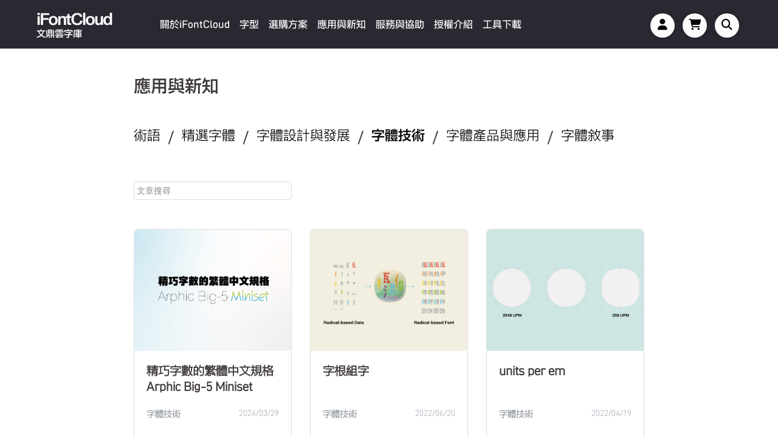

--- FILE ---
content_type: text/html;charset=UTF-8
request_url: https://www.ifontcloud.com/index/newknowledge.jsp?type=4&lang=zh&country=TW
body_size: 169622
content:
<!DOCTYPE html>
<html>
<head>
    <meta name="viewport" content="width=device-width, initial-scale=1">
    <title>應用與新知 - iFontCloud 文鼎雲字庫 - 即時滿足各種字體需求</title>
    <meta property="og:title" content="應用與新知 - iFontCloud 文鼎雲字庫 - 即時滿足各種字體需求" />	
    <script async src="https://www.googletagmanager.com/gtag/js?id=UA-42256922-2"></script>
<script>
  window.dataLayer = window.dataLayer || [];
  function gtag(){dataLayer.push(arguments);}
  gtag('js', new Date());

  gtag('config', 'UA-42256922-2');
</script>
<!-- Google tag (gtag.js) -->
<script async src="https://www.googletagmanager.com/gtag/js?id=G-9J3WE68B2C"></script>
<script>
  window.dataLayer = window.dataLayer || [];
  function gtag(){dataLayer.push(arguments);}
  gtag('js', new Date());

  gtag('config', 'G-9J3WE68B2C');
</script>
<!-- Google tag (gtag.js) -->
<script async src="https://www.googletagmanager.com/gtag/js?id=G-SR0H9XWH0S"></script>
<script>
  window.dataLayer = window.dataLayer || [];
  function gtag(){dataLayer.push(arguments);}
  gtag('js', new Date());

  gtag('config', 'G-SR0H9XWH0S');
</script>
<!-- Global site tag (gtag.js) - Google Ads: 10841427479 -->
<script async src="https://www.googletagmanager.com/gtag/js?id=AW-10841427479"></script>
<script>
  window.dataLayer = window.dataLayer || [];
  function gtag(){dataLayer.push(arguments);}
  gtag('js', new Date());

  gtag('config', 'AW-10841427479');
</script>
<!-- Facebook Pixel Code -->
<script>
!function(f,b,e,v,n,t,s)
{if(f.fbq)return;n=f.fbq=function(){n.callMethod?
n.callMethod.apply(n,arguments):n.queue.push(arguments)};
if(!f._fbq)f._fbq=n;n.push=n;n.loaded=!0;n.version='2.0';
n.queue=[];t=b.createElement(e);t.async=!0;
t.src=v;s=b.getElementsByTagName(e)[0];
s.parentNode.insertBefore(t,s)}(window,document,'script',
'https://connect.facebook.net/en_US/fbevents.js');
fbq('init', '1364647514282304'); 
fbq('track', 'PageView');
</script>
<noscript>
<img height="1" width="1" src="https://www.facebook.com/tr?id=1364647514282304&ev=PageView&noscript=1"/>
</noscript>
<!-- End Facebook Pixel Code -->
<title>iFontCloud 文鼎雲字庫 - 即時滿足各種字體需求</title>
<meta http-equiv="Content-Type" content="text/html; charset=UTF-8"/>
<meta name="viewport" content="width=device-width, initial-scale=1">
<meta name="KeyWords" content="雲端字庫,雲字庫,租賃字型,網頁字型,字型,下載,商業授權,文鼎科技,iFontCloud,Cloud Font,SubscriptionFont,WebFont,SEO,Arphic,文鼎,字體,字体,黑體,黑体,圓體,手寫,雲字庫,雲字庫管理工具,文鼎,文鼎字型">
<meta name="Description" content="iFontCloud文鼎雲字庫服務平台提供租賃字型(Subscription Font)服務以及網頁字型(Web Font)服務">
<meta name="copyright" content="2023 Arphic Technology">
<meta property="og:image" content="https://ifontcloud.com/index/images/2023Logo.png" />
<meta property="og:type" content="website" />
<meta property="og:url" content="https://www.ifontcloud.com/index/newknowledge.jsp?type=4&lang=zh&country=TW" />
<meta property="og:description" content="iFontCloud文鼎雲字庫服務平台提供租賃字型(Subscription Font)服務以及網頁字型(Web Font)服務" />
<link rel="shortcut icon" type="image/png" href="images/icon/favicon.ico"/>
<link rel="stylesheet" href="vender/bootstrap/4.6.2/css/bootstrap.min.css">
<link href="css/font-awesome.min.css" rel="stylesheet">
<link rel="stylesheet" href="css/style.css" type="text/css" charset="utf-8"><style>
		[v-cloak] { display: none; }
        
        .card {
            margin-bottom: 20px;
            transition: transform 0.3s;
            height: 100%;
            border-radius: 8px;
            overflow: hidden;
           /* box-shadow: 0 3px 10px rgba(0,0,0,0.1);*/
		   
        }
        
        .card:hover {
            /* transform: translateY(-5px);*/
            /* box-shadow: 0 10px 20px rgba(0,0,0,0.15);*/
        }
        
        .card-img-top {
            height: 200px;
            object-fit: cover;
            width: 100%;
        }
        
        .card-body {
            padding: 1.25rem;
        }
        
        .card-title {
            font-weight: bold;
            font-size: 1.2rem;
            margin-bottom: 0.5rem;
            line-height: 1.4;
            height: 3.4em; 
            overflow: hidden;
            display: -webkit-box;
            -webkit-line-clamp: 2;
            -webkit-box-orient: vertical;
        }
        
        .card-meta {
            margin-bottom: 0.5rem;
        }
        
        .card-category {
            color: #6c757d;
            font-size: 0.9rem;
            margin-bottom: 0;
        }
        
        .card-date {
            color: #adb5bd;
            font-size: 0.8rem;
        }
        
        .knowledge-tags {
            margin-top: 0.75rem;
        }
        
        .tag {
			border-radius: 14px;
			border: solid 1px #0071bc;
			font-family: "AR UDJingXiHeiU30 MD";
			font-size: 14px;
			font-weight: normal;
			font-stretch: normal;
			font-style: normal;
			letter-spacing: normal;
			text-align: left;
			color: #0071bc;
            cursor: pointer;
            transition: all 0.2s ease;
            margin-right: 5px;
            margin-bottom: 5px;
            display: inline-block;
        }
        
        .tag:hover {
            background-color: #f2f8fd;
            transform: translateY(-2px);
        }
        
        .tag.tag-144 {
            border: 1px solid #ed706c !important;
            color: #ed706c !important;
        }
        
        input {
			border-radius: 4px;
		}
		input:focus, select:focus {
		  outline: none;
		  box-shadow: 0 0 10px rgba(0, 0, 0, 0.1);
		  color: #333;
		}

		@keyframes click-pulse {
		  0% { box-shadow: 0 0 0 0 rgba(0, 0, 0, 0.1); } 
		  70% { box-shadow: 0 0 0 10px rgba(0, 0, 0, 0); }
		  100% { box-shadow: 0 0 0 0 rgba(0, 0, 0, 0); }
		}

		input:active, select:active {
		  animation: click-pulse 0.5s;
		}
		
		input {
			border: 1px solid #dddddd;
			width: 100%;
			height: 100%;
			padding: 5px 2px;
		}
		input::placeholder, input::-webkit-input-placeholder, input::-moz-placeholder, input:-ms-input-placeholder, input:-moz-placeholder  {
			font-family:'AR UDJingXiHeiU30 MD', '微軟正黑體';
			padding:5px 5px;
		}
        
        .reset-btn {
            padding: 0.5rem 1rem;
            border: 1px solid #ced4da;
            border-radius: 20px;
            background-color: white;
            cursor: pointer;
        }
        
        .no-results {
            padding: 2rem;
            text-align: center;
            width: 100%;
            background-color: #f8f9fa;
            border-radius: 8px;
            margin-top: 2rem;
        }
        
        .knowledge-item {
            cursor: pointer;
            height: 100%;
        }
        
        .controls {
            margin-bottom: 2rem;
            display: flex;
            flex-wrap: wrap;
            align-items: center;
        }
        
        .tag-filter-chips {
            margin-top: 1rem;
            margin-bottom: 1rem;
        }
        
        .active-tag {
            background-color: #0071bc;
            color: white !important;
            border-color: #0071bc !important;
        }
        
        .active-tag.tag-144 {
            background-color: #ed706c;
            color: white !important;
        }
        
        .clear-tags {
            color: #6c757d;
            text-decoration: underline;
            cursor: pointer;
            font-size: 0.85rem;
            margin-left: 10px;
        }
        
      
        .pagination-container {
            display: flex;
            justify-content: center;
            margin-top: 2rem;
            margin-bottom: 2rem;
        }
        
        .pagination {
            display: flex;
            list-style: none;
            padding: 0;
            margin: 0;
        }
        
        .pagination li {
            margin: 0 4px;
        }
        
        .pagination li a {
            display: flex;
            align-items: center;
            justify-content: center;
            width: 40px;
            height: 40px;
            border-radius: 4px;
            background-color: #f5f5f5;
            color: #333;
            text-decoration: none;
            transition: all 0.2s ease;
        }
        
        .pagination li.active a {
            background-color: #0071bc;
            color: white;
        }
        
        .pagination li a:hover {
            background-color: #e0e0e0;
        }
        
        .pagination li.disabled a {
            opacity: 0.5;
            pointer-events: none;
        }
        
        .pagination-arrow {
            font-size: 1.2rem;
        }
        
      
        @media (max-width: 768px) {
            .pagination li.page-number:not(.active) {
                display: none;
            }
            
            .pagination li.page-number.active {
                margin: 0 10px;
            }
            
            .search-input, .reset-btn {
                width: 100%;
                margin-right: 0;
            }
        }
        
        .loading-overlay {
            position: fixed;
            top: 0;
            left: 0;
            width: 100%;
            height: 100%;
            background-color: rgba(255, 255, 255, 0.8);
            display: flex;
            flex-direction: column;
            align-items: center;
            justify-content: center;
            z-index: 2000;
        }
        
        .spinner {
            width: 50px;
            height: 50px;
            border: 4px solid #f3f3f3;
            border-top: 4px solid #3498db;
            border-radius: 50%;
            animation: spin 2s linear infinite;
            margin-bottom: 1rem;
        }
        
        @keyframes spin {
            0% { transform: rotate(0deg); }
            100% { transform: rotate(360deg); }
        }
		
		.tag-filter-chips span {
			font-family:"AR UDJingXiHeiU30 MD";
		}
		
	
		.no-click {
			cursor: default;
		}

		
		.no-click .tag {
			cursor: pointer;
		}
    </style>
</head>
<body>
    <!-- Google Tag Manager (noscript) -->
<noscript><iframe src="https://www.googletagmanager.com/ns.html?id=GTM-N2QQHV7"
height="0" width="0" style="display:none;visibility:hidden"></iframe></noscript>
<!-- End Google Tag Manager (noscript) -->
<meta name="viewport" content="width=device-width, initial-scale=1">
<header id="new_header" class="fixed-top">
    <nav class="navbar navbar-expand-lg bg-color">
        <a href="index.jsp" class="navbar-brand">
            <div class="title">
                <h1>iFontCloud</h1>
                <p>文鼎雲字庫</p>
            </div>
        </a>

        <button class="navbar-toggler" type="button" data-toggle="collapse" data-target="#nav-content" aria-controls="nav-content" aria-expanded="false" aria-label="Toggle navigation">
            <i class="fa fa-bars" id="menu" href="javascript:void(0);" ></i>
        </button>

        <div class="collapse navbar-collapse" id="nav-content">
            <ul class="navbar-nav mr-auto">
                <li class="nav-item dropdown"  data-target="about">
                    <a class="nav-link" href="#"  id="aboutDropdown" data-toggle="dropdown" aria-haspopup="true" aria-expanded="false">關於iFontCloud</a>
                    <ul class="dropdown-menu d-lg-none" aria-labelledby="aboutDropdown">
                        <li><a class="dropdown-item" href="activity.jsp">最新消息</a></li>
                        <li><a class="dropdown-item" href="introduce_package.jsp">租賃與網頁字型介紹</a></li>
                    </ul>
                </li>
                <li class="nav-item active">
                    <a class="nav-link" href="font.jsp">字型</span></a>
                </li>
                <li class="nav-item dropdown" data-target="plan">
                    <a class="nav-link" href="plan.jsp" >選購方案</a>
                </li>
				 <li class="nav-item dropdown">
                    <a class="nav-link" href="newknowledge.jsp">應用與新知</a>
                </li>
                <li class="nav-item"  data-target="qa">
                    <a class="nav-link" href="#" id="qaDropdown" data-toggle="dropdown" aria-haspopup="true" aria-expanded="false">服務與協助</a>
                    <ul class="dropdown-menu d-lg-none" aria-labelledby="qaDropdown" >
                        <li><a class="dropdown-item" href="qa.jsp#FAQ1">基本問題</a></li>
                        <li><a class="dropdown-item" href="service&help.jsp">線上客服</a></li>
                       <!--<li><a class="dropdown-item" href="service&help.jsp#FAQ3">操作問題</a></li>-->
                        <!--<li><a class="dropdown-item" href="newknowledge.jsp">應用與新知</a></li>-->
                    </ul>
                </li>
                <li class="nav-item">
                    <a class="nav-link" href="eula.jsp">授權介紹</a>
                </li>
                <li class="nav-item">
                    <a class="nav-link" href="tool.jsp">工具下載</a>
                </li>
                <li class="nav-item d-lg-none">
                    <a class="nav-link" href="cart.jsp">購物車</a>
                </li>
                <li data-login-user class="nav-item d-lg-none state-hidden" style="border:0">
                    <a class="nav-link " href="#" id="memberDropdown" data-toggle="dropdown" aria-haspopup="true" aria-expanded="false" >會員專區</a>
                    <ul class="dropdown-menu d-lg-none" aria-labelledby="memberDropdown" >
                        <li><a class="dropdown-item" href="account.jsp">會員專區</a></li>
                        <li><a class="dropdown-item" href="byaccount.jsp">租賃管理</a></li>
                        <li><a class="dropdown-item" href="account_auth_web.jsp">網頁管理</a></li>
                        <li><a data-logout-button class="dropdown-item" href="#">登出</a></li>
                    </ul>
                </li>
                <li data-login-button class="nav-item d-lg-none" style="border:0">
                    <a class="nav-link" href="login.jsp">登入</a>
                </li>
            </ul>
            <form class="form-inline my-2 my-lg-0 d-none d-lg-block" style="height:100%;">
                <div class="header_buttons" >
                    
                    <div data-login-user id="navbarDropdown" class="header_button Vuser state-hidden " data-target="member">
                        <i id='username' class="fa username">A</i>
                        <i class="username" style="display:none">A a B b C c D d E e F f G g H h I i J j K k L l M m N n O o P p Q q R r S s T t U u V v W w X x Y y Z z</i>
                    </div>

                    <a data-login-button  class="header_button Vuser" href="login.jsp"><i class="fa fa-user"></i></a>
                    
                    <a href="cart.jsp" class="header_button Vcart"  onClick="gtag('event','Header',{'event_category':'Click','event_label':'購物車'})">
                        <i class="fa fa-shopping-cart"></i>
                        <span class='badge badge-warning d-none d-lg-none ' id='lblCartCount'>0</span>    
                    </a>
            
                    <a href="#" class="header_button Vsearch"  data-target="search"  onClick="gtag('event','Header',{'event_category':'Click','event_label':'字型搜尋'})" ><i class="fa fa-search"></i> </a>

                </div>
                <!--
                <div class="header_select select-xl">
                    <p style="color:#00abcf;">試試吧! 調整網站顯示字體!</p>
                    <select class="select-webfont">
                        <option  value="jingxihei" style="font-family:'AR UDJingXiHeiE1U30 DB';">文鼎UD晶熙黑體</option>
                        <option  value="sysong"  style="font-family:'AR SYSongB5HK Display H46 MD';">文鼎書苑宋</option>
                        <option  value="mochi" style="font-family:'AR MochiB5 H16C90 DB';">文鼎白玉書體</option>
                    </select>
                </div>-->
            </form>
        </div>
    </nav>
    <div class="menu d-none d-lg-block"  >
        <div class="menu-list" id="about" >
            <ul>
                <li>
                    <p class="menu-title"><a href="activity.jsp">最新消息</a></p>
                </li>
                <li>
                    <p class="menu-title"><a href="introduce_package.jsp">租賃與網頁字型介紹</a></p>
                </li>
            </ul>
        </div>
        <div class="menu-list" id="plan" >
            <ul>
                <li>
                    <p class="menu-title">租賃字型</p>
                    <p class="menu-content"><a href="plan_detail.jsp#!?service=RTF&catagory=13" ng-click="reloadPage('plan_detail.jsp#!?service=RTF&catagory=13')">企業自用</a></p>
                    <p class="menu-content"><a href="plan_detail.jsp#!?service=RTF&catagory=37" ng-click="reloadPage('plan_detail.jsp#!?service=RTF&catagory=37')">設計師/廣告公司</a></p>
                    <p class="menu-content"><a href="plan_detail.jsp#!?service=RTF&catagory=60" ng-click="reloadPage('plan_detail.jsp#!?service=RTF&catagory=60')">任選方案</a></p>
					<p class="menu-content"><a href="plan_detail.jsp#!?service=RTF&catagory=52" ng-click="reloadPage('plan_detail.jsp#!?service=RTF&catagory=52')">學生</a></p>
                    <p class="menu-content"><a href="plan_detail.jsp#!?service=RTF&catagory=50" ng-click="reloadPage('plan_detail.jsp#!?service=RTF&catagory=50')">政府機關、教學單位</a></p>
                    <p class="menu-content"><a href="plan_detail.jsp#!?service=RTF&catagory=49" ng-click="reloadPage('plan_detail.jsp#!?service=RTF&catagory=49')">商洽授權</a></p>
                </li>
                <li>
                    <p class="menu-title"><a href="introduce_package.jsp#web" />網頁字型</a></p>
					<!--
                    <p class="menu-content"><a href="plan_detail.jsp#!?service=WEB&catagory=56">個人型</a></p>
                    <p class="menu-content"><a href="plan_detail.jsp#!?service=WEB&catagory=59">商業型</a></p>
					-->
                </li>
            </ul>
        </div>
        <div class="menu-list" id="qa" style="margin-left:460px;">
            <ul>
                <li>
                    <p class="menu-title"><a href="qa.jsp#FAQ1">基本問題</a></p>
                </li>
                <li>
                    <p class="menu-title"><a href="service&help.jsp">線上客服</a></p>
                </li>
				<!--
                <li>
                    <p class="menu-title"><a href="service&help.jsp#FAQ3">操作問題</a></p>
                </li>
				-->
                <li>
                    <p class="menu-title"><a href="newknowledge.jsp">應用與新知</a></p>
                </li>
            </ul>
        </div>
        <div class="menu-list" id="member"  >
            <ul>
                <li>
                    <p class="menu-title"><a data-logout-button href="#">登出</a></p>
                </li>
                <li>
                    <p class="menu-title">網頁字型</p>
                    <p class="menu-content"><a href="account_auth_web.jsp">網頁管理</a></p>
                </li>
                <li>
                    <p class="menu-title">租賃字型</p>
                    <p class="menu-content"><a href="byaccount.jsp">授權管理</a></p>
					
					
					</li>
                
                 <li>
                    <p class="menu-title"><a href="account.jsp">會員專區</a></p>
                </li>
            </ul>
        </div>
        <div class="menu-list"  id="search" >
            <ul>
                <li class="py-2">
                    <div class="offset-2 col-8 offset-xl-0 col-xl-8 search">
                        <input type="text" class="form-control " placeholder="開始搜尋字體吧!" style="font-size: 14px;" id="header_searchWord">
                        <i class="fa-sharp fa-solid fa-magnifying-glass"></i>
                    </div>
                </li>
                <li>
                    <p class="menu-title">熱門關鍵字 
                        <a href="font.jsp?searchWord=書苑宋" class="promo-link">書苑宋</a> 
                        <a href="font.jsp?searchWord=晶熙黑" class="promo-link">晶熙黑</a> 
                        <a href="font.jsp?searchWord=方新書" class="promo-link">方新書</a> 
                        <a href="font.jsp?searchWord=Variable Font" class="promo-link">Variable Font</a>
                    </p>
                    
                </li>
            </ul>
        </div>
    </div>

</header><main id="page_newknowledge" role="main" >
        <div class="container">
            <div class="row">
                <div class="col-12">
                    <span class="head-title"><a href="newknowledge.jsp">應用與新知</a></span>
					
					<div class="d-none" style="font-family:'AR UDJingXiHeiU30 MD'">目前標籤搜尋:清除全部標籤</div>
							
                </div>
            </div>
        </div>
        
        <div class="container" id="app" v-cloak style="min-height:980px;">
            <!-- Filter -->
            <div v-if="isLoading" class="loading-overlay">
                <div class="spinner"></div>
            </div>
            
            <div class="row mt-5">
                <div class="col-12">
					<nav class="tab-title type-tag mb-5">
						<div class="d-flex flex-wrap">    
							<a href="javascript:void(0)" @click="setFilterType('1')" :class="{ active: filterType === '1', unactive: filterType !== '' && filterType !== '1' }">術語</a> 
							<span class="mx-2 px-1 h3">  /  </span>
							<a href="javascript:void(0)" @click="setFilterType('2')" :class="{ active: filterType === '2', unactive: filterType !== '' && filterType !== '2' }">精選字體</a> 
							<span class="mx-2 px-1 h3">  /  </span>
							<a href="javascript:void(0)" @click="setFilterType('3')" :class="{ active: filterType === '3', unactive: filterType !== '' && filterType !== '3' }">字體設計與發展</a> 
							<span class="mx-2 px-1 h3">  /  </span>
							<a href="javascript:void(0)" @click="setFilterType('4')" :class="{ active: filterType === '4', unactive: filterType !== '' && filterType !== '4' }">字體技術</a> 
							<span class="mx-2 px-1 h3">  /  </span>
							<a href="javascript:void(0)" @click="setFilterType('5')" :class="{ active: filterType === '5', unactive: filterType !== '' && filterType !== '5' }">字體產品與應用</a> 
							<span class="mx-2 px-1 h3">  /  </span>
							<a href="javascript:void(0)" @click="setFilterType('6')" :class="{ active: filterType === '6', unactive: filterType !== '' && filterType !== '6' }">字體敘事</a> 
						</div>
						<div class="mt-2" v-if="filterType === '1'">
							<a href="javascript:void(0)" @click="setSubType('1')" :class="{ active: subType === '1', unactive: subType !== '' && subType !== '1' }" class="h5 pb-3" style="font-size:18px;">設計 / </a>
							<a href="javascript:void(0)" @click="setSubType('2')" :class="{ active: subType === '2', unactive: subType !== '' && subType !== '2' }" class="h5 pb-3" style="font-size:18px;">技術 / </a>
							<a href="javascript:void(0)" @click="setSubType('3')" :class="{ active: subType === '3', unactive: subType !== '' && subType !== '3' }" class="h5 pb-3" style="font-size:18px;">產品</a>
						</div>
					</nav>
                </div>
				
				<div class="col-4 mb-5">
					<input class="searchWord" type="text" name="searchWord" placeholder="文章搜尋" v-model="searchWord">
				</div>
            </div>
            
  
            <div class="row" v-if="selectedTags.length > 0">
                <div class="col-12">
                    <div class="tag-filter-chips">
                        <span class="mr-2">目前標籤搜尋:</span>
                        <span 
                            v-for="tagId in selectedTags" 
                            :key="tagId"
                            :class="['tag', 'px-2', 'py-1', 'active-tag', {'tag-144': tagId == 144}]"
                            @click="removeTag(tagId)"
                        >
                            {{ getTagName(tagId) }}
                        </span>
                        <span class="clear-tags" @click="clearTags">清除全部標籤</span>
                    </div>
                </div>
            </div>
           
            <div class="knowledge-container">
                <div v-if="filteredKnowledge.length === 0" class="no-results">
                   查無搜尋結果，請重新輸入關鍵字
                </div>
                
                <div v-else>
                    <div class="row">
                        <div 
                            v-for="item in paginatedKnowledge" 
                            :key="item.new_knowledge_id"
                            class="col-md-4 col-sm-6 mb-4"
							 @click="Go(item.new_knowledge_id)"
							:class="{ 'no-click': filterType === '1' }"
                        >
                            <div class="knowledge-item h-100">
                                <div class="card h-100">
                                    <img :src="item.pic_filepath" class="card-img-top" :alt="item.title_cht" @click="selectKnowledge(item)">
                                    <div class="card-body d-flex flex-column">
                                        <h5 class="card-title" @click="selectKnowledge(item)">{{ item.title_cht }}</h5>
                                        <div class="card-meta d-flex justify-content-between">
                                            <p class="card-category">{{ item.type_name_cht }}</p>
                                            <small class="card-date">{{ item.create_date }}</small>
                                        </div>
                                        <div class="knowledge-tags mt-auto" v-if="item.tag_list && item.tag_list.length > 0">
                                            <span 
                                                v-for="tag in item.tag_list.slice(0, 3)" 
                                                :key="tag.tag_id"
                                                :class="['tag', 'px-2', 'py-1', {'tag-144': tag.tag_id == 144}]"
                                                @click.stop="filterByTag(tag.tag_id)"
                                            >
                                                {{ tag.tag_name_cht }}
                                            </span>
                                            <span v-if="item.tag_list.length > 3" class="tag px-2 py-1" @click.stop="selectKnowledge(item)">+{{ item.tag_list.length - 3 }}</span>
                                        </div>
                                    </div>
                                </div>
                            </div>
                        </div>
                    </div>
                    <div class="pagination-container" v-if="totalPages > 1">
                        <ul class="pagination">
                          
                            <li :class="{ disabled: currentPage === 1 }">
                                <a href="javascript:void(0)" @click.prevent="goToPage(currentPage - 1)" class="pagination-arrow">
                                    <span>&lsaquo;</span>
                                </a>
                            </li>
                            
                            
                            <li v-for="page in displayedPages" :key="page" :class="{ active: currentPage === page, 'page-number': true }">
                                <a href="javascript:void(0)" @click.prevent="goToPage(page)">{{ page }}</a>
                            </li>
                            
                            <li :class="{ disabled: currentPage === totalPages }">
                                <a href="javascript:void(0)" @click.prevent="goToPage(currentPage + 1)" class="pagination-arrow">
                                    <span>&rsaquo;</span>
                                </a>
                            </li>
                        </ul>
                    </div>
                </div>
            </div>
        </div>
    </main>
    <footer class="footer" id="page_footer">

    <div class="container-fluid" >

        <!--smaill device--> 
        <div class="row d-flex d-md-none px-3 px-sm-5">
            
            <div class="col-12 p-0 py-3 item"><a style="display:block;" href="sitemap.jsp">網站地圖<span style="float:right">▶</span></a></div>
            <div class="col-12 p-0 py-3 item"><a style="display:block;" href="privacy_policy.jsp">隱私聲明<span style="float:right">▶</span></a></div>
            <div class="col-12 p-0 py-3 item"><a style="display:block;" href="security_policy.jsp">網安政策<span style="float:right">▶</span></a></div>
            <div class="col-12 p-0 py-3 item"><a style="display:block;" href="report_piracy.jsp">舉發盜版<span style="float:right">▶</span></a></div>
            <div class="col-12 p-0 py-3 item"><a style="display:block;" href="store_address.jsp">銷售據點<span style="float:right">▶</span></a></div>
            <div class="col-12 p-0 py-3 item"><a style="display:block;" href="aboutme.jsp">關於iFontCloud<span style="float:right">▶</span></a></div>
            <div class="col-12 p-0 py-3 d-none d-sm-block">
                <a href="http://www.arphic.com.tw/">文鼎官網</a>
                <a class="ml-3 mr-0 switch-lan" data-lang="EN" href="/index/newknowledge.jsp?type=4&lang=en&country=">EN/</a>
                <a class="mx-0 switch-lan" data-lang="CN" href="/index/newknowledge.jsp?type=4&lang=zh&country=CN">簡/</a>
                <a class="ml-0 mr-3 switch-lan" data-lang="TW" href="/index/newknowledge.jsp?type=4&lang=zh&country=TW">繁</a>
                <span style="font-size:12px;">© 2023 Arphic Technology co., LTD All Rights Reserved.</span>
            </div>
            <div class="col-12 p-0 py-3 d-block d-sm-none">
                <a href="http://www.arphic.com.tw/" target="_blank" onClick="gtag('event','Footer',{'event_category':'Click','event_label':'至文鼎官網'})">文鼎官網</a>
            </div>
            <div class="col-12 p-0 d-block d-sm-none">
                <a class="mx-0 switch-lan" data-lang="en" href="/index/newknowledge.jsp?type=4&lang=en&country=">EN/</a>
                <a class="mx-0 switch-lan" data-lang="zh_CN" href="/index/newknowledge.jsp?type=4&lang=zh&country=CN">簡/</a>
                <a class="ml-0 mr-3 switch-lan" data-lang="zh_TW" href="/index/newknowledge.jsp?type=4&lang=zh&country=TW">繁</a>
                <span style="font-size:12px;">© 2025 Arphic Technology co., LTD All Rights Reserved.</span>
            </div>    
        </div>
        
        <div class="iFontCloud-img" >
			<img src="images/iFC_TC.png" alt="iFontCloud" />
			</div>
        <div class="rightside" style="display:inline-block;">
            <div class="row">
                <div class="col-12 col-sm-12 col-lg-12 align-items-center justify-content-center d-none d-md-flex d-xl-none list ">
                    
                    <div class="row ">
                        <a class="mx-3 mt-2" href="sitemap.jsp">網站地圖</a>
                        <a class="mx-3 mt-2" href="privacy_policy.jsp">隱私聲明</a>
                        <a class="mx-3 mt-2" href="security_policy.jsp">網安政策</a>
                        <a class="mx-3 mt-2" href="report_piracy.jsp">舉發盜版</a>
                        <a class="mx-3 mt-2" href="store_address.jsp">銷售據點</a>
                        <!--<a class="mx-3 mt-2" href="aboutme.jsp">關於iFontCloud</a>-->
                        <a class="mx-3 mt-2" href="http://www.arphic.com.tw/" target="_blank" onClick="gtag('event','Footer',{'event_category':'Click','event_label':'至文鼎官網'})" >文鼎官網</a>
                        <p class="mx-3 mt-2">
                            <a class="mx-0 switch-lan" data-lang="en" href="/index/newknowledge.jsp?type=4&lang=en&country=">EN/</a>
                            <a class="mx-0 switch-lan" data-lang="zh_CN" href="/index/newknowledge.jsp?type=4&lang=zh&country=CN">簡/</a>
                            <a class="mx-0 switch-lan" data-lang="zh_TW" href="/index/newknowledge.jsp?type=4&lang=zh&country=TW">繁</a>
                        </p>
                        <p class="mx-3 mt-2">© 2026 Arphic Technology co., LTD All Rights Reserved.</p>
                    </div>
                
                </div>
                <div class="col-12 col-sm-12 col-lg-7 col-xl-8 align-items-center d-none d-xl-flex px-0 list ">
                    
                    <ul class="navbar-nav mr-auto ">
                        <li class="nav-item pl-0">
                        <a class="nav-link" href="sitemap.jsp">網站地圖</a>
                        </li>
                        <li class="nav-item pl-0">
                        <a class="nav-link" href="privacy_policy.jsp">隱私聲明</a>
                        </li>
                        <li class="nav-item pl-0">
                        <a class="nav-link" href="security_policy.jsp">網安政策</a>
                        </li>
                        <li class="nav-item pl-0">
                        <a class="nav-link" href="report_piracy.jsp">舉發盜版</a>
                        </li>
                        <li class="nav-item pl-0">
                        <a class="nav-link" href="store_address.jsp">銷售據點</a>
                        </li>
						<!--
                        <li class="nav-item pl-0 ">
                        <a class="nav-link" href="aboutme.jsp">關於iFontCloud</a>
                        </li>
						-->
                        <li class="nav-item pl-0">
                        <a class="nav-link" href="http://www.arphic.com.tw/" target="_blank" onClick="gtag('event','Footer',{'event_category':'Click','event_label':'至文鼎官網'})">文鼎官網</a>
                        </li>
                        <li class="nav-item pl-0 nav-link">
                            <a class="mx-0 switch-lan" data-lang="en" href="/index/newknowledge.jsp?type=4&lang=en&country=">EN/</a>
                            <a class="mx-0 switch-lan" data-lang="zh_CN" href="/index/newknowledge.jsp?type=4&lang=zh&country=CN">簡/</a>
                            <a class="mx-0 switch-lan" data-lang="zh_TW" href="/index/newknowledge.jsp?type=4&lang=zh&country=TW">繁</a>
                        </li>
                    </ul>
                
                </div>
                <!-- only display for xl -->
                <div class="col-12 col-lg-3 col-xl-4 justify-content-center justify-content-xl-end align-items-center align-items-xl-right mt-4 mt-lg-0 d-none d-xl-flex px-xl-0 copyright ">
                    <p>© 2026 Arphic Technology co., LTD All Rights Reserved.</p>
                </div>
            </div>
        </div>
    </div>
   
</footer>
<script type='text/javascript' src="vender/angular/angular.min.js"></script>
<script type='text/javascript' src='//font.arphic.com/FontSubsetOutput/1416799708191/B2D2552FE63FC3C4F6D87CB50AEAD1A2/1416799708191.JS?4085725140'></script>
<script src="https://code.jquery.com/jquery-3.6.1.min.js" integrity="sha256-o88AwQnZB+VDvE9tvIXrMQaPlFFSUTR+nldQm1LuPXQ=" crossorigin="anonymous"></script>
<script src="https://cdn.jsdelivr.net/npm/popper.js@1.12.9/dist/umd/popper.min.js" integrity="sha384-ApNbgh9B+Y1QKtv3Rn7W3mgPxhU9K/ScQsAP7hUibX39j7fakFPskvXusvfa0b4Q" crossorigin="anonymous"></script>
<script src="https://cdn.jsdelivr.net/npm/bootstrap@4.0.0/dist/js/bootstrap.min.js" integrity="sha384-JZR6Spejh4U02d8jOt6vLEHfe/JQGiRRSQQxSfFWpi1MquVdAyjUar5+76PVCmYl" crossorigin="anonymous"></script>
<link rel="stylesheet" href="https://cdn.jsdelivr.net/npm/bootstrap-select@1.13.14/dist/css/bootstrap-select.min.css">
<script src="https://cdn.jsdelivr.net/npm/bootstrap-select@1.13.14/dist/js/bootstrap-select.min.js"></script>
<script src="https://cdn.jsdelivr.net/npm/bootstrap-select@1.13.14/dist/js/i18n/defaults-zh_TW.min.js"></script>
<script type="text/javascript" src="js/header.js"></script>
<script type="text/javascript" src="js/global.js"></script>
<script type="text/javascript" src="js/fb.js"></script>
<script type='text/javascript' src='js/jquery.ARWebFont.js'></script>
<script type='text/javascript' src='js/cart_action.js'></script>
<script>
$(document).ready(function() {
	
    $(".switch-lan").click(function(){
        localStorage.setItem('locale',   $(this).data("lang"));
    });
	updateCartCount();
	FBViewContent();
});
</script>  





<script type="text/javascript" src="vender/moment/moment-2.22.2.min.js"></script>
    <script type="text/javascript" src="vender/unpkg/default-passive-events.js"></script>
    <script src="vender/vue/vue.js"></script>
    <script src="vender/vue/vue-loading.js"></script>
    <link href="vender/vue/vue-loading.css" rel="stylesheet">
    <script src="https://kit.fontawesome.com/e4da796597.js" crossorigin="anonymous"></script>
    <script>
        
        const knowledgeData = [{"title_cht":"破解設計美學：物以類聚視覺整合的字體選擇之道","type_name_chs":"字体叙事","new_knowledge_type_id":6,"new_knowledge_id":"159","title_eng":"破解設計美學：物以類聚視覺整合的字體選擇之道","type_name_eng":"Type Stories","pic_filepath":"https:\/\/ifontcloud.com\/index\/images\/newknowledge\/人物採訪＿物以類聚 1.png","title_chs":"破解設計美學：物以類聚視覺整合的字體選擇之道","type_name_jpn":"字體敘事","title_jpn":"破解設計美學：物以類聚視覺整合的字體選擇之道","tag_list":[{"tag_name_jpn":"名人訪談","tag_name_chs":"名人訪談","tag_name_eng":"名人訪談","tag_name_cht":"名人訪談","tag_id":"171"}],"create_date":"2025\/05\/27","type_name_cht":"字體敘事"},{"title_cht":"從侯孝賢到平面設計：下山隆的台灣視覺探索","type_name_chs":"字体叙事","new_knowledge_type_id":6,"new_knowledge_id":"158","title_eng":"從侯孝賢到平面設計：下山隆的台灣視覺探索","type_name_eng":"Type Stories","pic_filepath":"https:\/\/ifontcloud.com\/index\/images\/newknowledge\/從侯孝賢到平面設計：下山隆的台灣視覺探索1.png","title_chs":"從侯孝賢到平面設計：下山隆的台灣視覺探索","type_name_jpn":"字體敘事","title_jpn":"從侯孝賢到平面設計：下山隆的台灣視覺探索","tag_list":[{"tag_name_jpn":"名人訪談","tag_name_chs":"名人訪談","tag_name_eng":"名人訪談","tag_name_cht":"名人訪談","tag_id":"171"}],"create_date":"2025\/04\/23","type_name_cht":"字體敘事"},{"title_cht":"Gb4","type_name_chs":"术语","new_knowledge_type_id":1,"new_knowledge_id":"157","title_eng":"Gb4","type_name_eng":"Terms","pic_filepath":"https:\/\/ifontcloud.com\/index\/images\/newknowledge\/Gb4.png","title_chs":"Gb4","type_name_jpn":"名詞解析","title_jpn":"Gb4","tag_list":[{"tag_name_jpn":"簡體中文","tag_name_chs":"简体中文","tag_name_eng":"簡體中文","tag_name_cht":"簡體中文","tag_id":"56"},{"tag_name_jpn":"Gb4","tag_name_chs":"Gb4","tag_name_eng":"Gb4","tag_name_cht":"Gb4","tag_id":"162"}],"create_date":"2021\/02\/04","type_name_cht":"術語"},{"title_cht":"B5HK","type_name_chs":"术语","new_knowledge_type_id":1,"new_knowledge_id":"156","title_eng":"B5HK","type_name_eng":"Terms","pic_filepath":"https:\/\/ifontcloud.com\/index\/images\/newknowledge\/B5HK.png","title_chs":"B5HK","type_name_jpn":"名詞解析","title_jpn":"B5HK","tag_list":[{"tag_name_jpn":"繁體中文","tag_name_chs":"繁体中文","tag_name_eng":"繁體中文","tag_name_cht":"繁體中文","tag_id":"47"},{"tag_name_jpn":"B5HK","tag_name_chs":"B5HK","tag_name_eng":"B5HK","tag_name_cht":"B5HK","tag_id":"161"}],"create_date":"2021\/02\/04","type_name_cht":"術語"},{"title_cht":"Min2","type_name_chs":"术语","new_knowledge_type_id":1,"new_knowledge_id":"155","title_eng":"Min2","type_name_eng":"Terms","pic_filepath":"https:\/\/ifontcloud.com\/index\/images\/newknowledge\/Min2.png","title_chs":"Min2","type_name_jpn":"名詞解析","title_jpn":"Min2","tag_list":[{"tag_name_jpn":"日文","tag_name_chs":"日文","tag_name_eng":"日文","tag_name_cht":"日文","tag_id":"51"},{"tag_name_jpn":"Min2","tag_name_chs":"Min2","tag_name_eng":"Min2","tag_name_cht":"Min2","tag_id":"160"},{"tag_name_jpn":"小字集","tag_name_chs":"小字集","tag_name_eng":"小字集","tag_name_cht":"小字集","tag_id":"164"}],"create_date":"2021\/02\/04","type_name_cht":"術語"},{"title_cht":"Min","type_name_chs":"术语","new_knowledge_type_id":1,"new_knowledge_id":"154","title_eng":"Min","type_name_eng":"Terms","pic_filepath":"https:\/\/ifontcloud.com\/index\/images\/newknowledge\/Min.png","title_chs":"Min","type_name_jpn":"名詞解析","title_jpn":"Min","tag_list":[{"tag_name_jpn":"日文","tag_name_chs":"日文","tag_name_eng":"日文","tag_name_cht":"日文","tag_id":"51"},{"tag_name_jpn":"Min","tag_name_chs":"Min","tag_name_eng":"Min","tag_name_cht":"Min","tag_id":"159"},{"tag_name_jpn":"小字集","tag_name_chs":"小字集","tag_name_eng":"小字集","tag_name_cht":"小字集","tag_id":"164"}],"create_date":"2021\/02\/04","type_name_cht":"術語"},{"title_cht":"Pr6N","type_name_chs":"术语","new_knowledge_type_id":1,"new_knowledge_id":"152","title_eng":"Pr6N","type_name_eng":"Terms","pic_filepath":"https:\/\/ifontcloud.com\/index\/images\/newknowledge\/Pr6N.png","title_chs":"Pr6N","type_name_jpn":"名詞解析","title_jpn":"Pr6N","tag_list":[{"tag_name_jpn":"日文","tag_name_chs":"日文","tag_name_eng":"日文","tag_name_cht":"日文","tag_id":"51"},{"tag_name_jpn":"Pr6N","tag_name_chs":"Pr6N","tag_name_eng":"Pr6N","tag_name_cht":"Pr6N","tag_id":"158"},{"tag_name_jpn":"Adobe Japan","tag_name_chs":"Adobe Japan","tag_name_eng":"Adobe Japan","tag_name_cht":"Adobe Japan","tag_id":"163"},{"tag_name_jpn":"A-J1-7","tag_name_chs":"A-J1-7","tag_name_eng":"A-J1-7","tag_name_cht":"A-J1-7","tag_id":"169"}],"create_date":"2021\/02\/04","type_name_cht":"術語"},{"title_cht":"Pr6N_7","type_name_chs":"术语","new_knowledge_type_id":1,"new_knowledge_id":"153","title_eng":"Pr6N_7","type_name_eng":"Terms","pic_filepath":"https:\/\/ifontcloud.com\/index\/images\/newknowledge\/Pr6N_7.png","title_chs":"Pr6N_7","type_name_jpn":"名詞解析","title_jpn":"Pr6N_7","tag_list":[{"tag_name_jpn":"日文","tag_name_chs":"日文","tag_name_eng":"日文","tag_name_cht":"日文","tag_id":"51"},{"tag_name_jpn":"Pr6N","tag_name_chs":"Pr6N","tag_name_eng":"Pr6N","tag_name_cht":"Pr6N","tag_id":"158"},{"tag_name_jpn":"Adobe Japan","tag_name_chs":"Adobe Japan","tag_name_eng":"Adobe Japan","tag_name_cht":"Adobe Japan","tag_id":"163"},{"tag_name_jpn":"A-J1-7","tag_name_chs":"A-J1-7","tag_name_eng":"A-J1-7","tag_name_cht":"A-J1-7","tag_id":"169"}],"create_date":"2021\/02\/04","type_name_cht":"術語"},{"title_cht":"Pr5N","type_name_chs":"术语","new_knowledge_type_id":1,"new_knowledge_id":"150","title_eng":"Pr5N","type_name_eng":"Terms","pic_filepath":"https:\/\/ifontcloud.com\/index\/images\/newknowledge\/Pr5N.png","title_chs":"Pr5N","type_name_jpn":"名詞解析","title_jpn":"Pr5N","tag_list":[{"tag_name_jpn":"日文","tag_name_chs":"日文","tag_name_eng":"日文","tag_name_cht":"日文","tag_id":"51"},{"tag_name_jpn":"Pr5N","tag_name_chs":"Pr5N","tag_name_eng":"Pr5N","tag_name_cht":"Pr5N","tag_id":"156"},{"tag_name_jpn":"Adobe Japan","tag_name_chs":"Adobe Japan","tag_name_eng":"Adobe Japan","tag_name_cht":"Adobe Japan","tag_id":"163"},{"tag_name_jpn":"A-J1-5","tag_name_chs":"A-J1-5","tag_name_eng":"A-J1-5","tag_name_cht":"A-J1-5","tag_id":"167"}],"create_date":"2021\/02\/04","type_name_cht":"術語"},{"title_cht":"Pr6","type_name_chs":"术语","new_knowledge_type_id":1,"new_knowledge_id":"151","title_eng":"Pr6","type_name_eng":"Terms","pic_filepath":"https:\/\/ifontcloud.com\/index\/images\/newknowledge\/Pr6.png","title_chs":"Pr6","type_name_jpn":"名詞解析","title_jpn":"Pr6","tag_list":[{"tag_name_jpn":"日文","tag_name_chs":"日文","tag_name_eng":"日文","tag_name_cht":"日文","tag_id":"51"},{"tag_name_jpn":"Pr6","tag_name_chs":"Pr6","tag_name_eng":"Pr6","tag_name_cht":"Pr6","tag_id":"157"},{"tag_name_jpn":"Adobe Japan","tag_name_chs":"Adobe Japan","tag_name_eng":"Adobe Japan","tag_name_cht":"Adobe Japan","tag_id":"163"},{"tag_name_jpn":"A-J1-6","tag_name_chs":"A-J1-6","tag_name_eng":"A-J1-6","tag_name_cht":"A-J1-6","tag_id":"168"}],"create_date":"2021\/02\/04","type_name_cht":"術語"},{"title_cht":"「iFontCloud」APP介面解說","type_name_chs":"字体产品与应用","new_knowledge_type_id":5,"new_knowledge_id":"43","title_eng":"「iFontCloud」APP介面解說","type_name_eng":"Products and Applications","pic_filepath":"https:\/\/ifontcloud.com\/index\/images\/20210111_01.jpg","title_chs":"「iFontCloud」APP介面解說","type_name_jpn":"字體產品與應用","title_jpn":"「iFontCloud」APP介面解說","tag_list":[{"tag_name_jpn":"iPadOS","tag_name_chs":"iPadOS","tag_name_eng":"iPadOS","tag_name_cht":"iPadOS","tag_id":"84"},{"tag_name_jpn":"iOS","tag_name_chs":"iOS","tag_name_eng":"iOS","tag_name_cht":"iOS","tag_id":"85"},{"tag_name_jpn":"custom font","tag_name_chs":"custom font","tag_name_eng":"custom font","tag_name_cht":"custom font","tag_id":"86"}],"create_date":"2021\/01\/11","type_name_cht":"字體產品與應用"},{"title_cht":"「iFontCloud」APP介紹","type_name_chs":"字体产品与应用","new_knowledge_type_id":5,"new_knowledge_id":"40","title_eng":"「iFontCloud」APP介紹","type_name_eng":"Products and Applications","pic_filepath":"https:\/\/ifontcloud.com\/index\/images\/20210111_01.jpg","title_chs":"「iFontCloud」APP介紹","type_name_jpn":"字體產品與應用","title_jpn":"「iFontCloud」APP介紹","tag_list":[{"tag_name_jpn":"iPadOS","tag_name_chs":"iPadOS","tag_name_eng":"iPadOS","tag_name_cht":"iPadOS","tag_id":"84"},{"tag_name_jpn":"iOS","tag_name_chs":"iOS","tag_name_eng":"iOS","tag_name_cht":"iOS","tag_id":"85"},{"tag_name_jpn":"custom font","tag_name_chs":"custom font","tag_name_eng":"custom font","tag_name_cht":"custom font","tag_id":"86"}],"create_date":"2021\/01\/11","type_name_cht":"字體產品與應用"},{"title_cht":"字寬\/Width","type_name_chs":"术语","new_knowledge_type_id":1,"new_knowledge_id":"22","title_eng":"字寬\/Width","type_name_eng":"Terms","pic_filepath":"https:\/\/ifontcloud.com\/index\/images\/width.png","title_chs":"字寬\/Width","type_name_jpn":"名詞解析","title_jpn":"字寬\/Width","tag_list":[{"tag_name_jpn":"字體設計","tag_name_chs":"字体设计","tag_name_eng":"字體設計","tag_name_cht":"字體設計","tag_id":"1"},{"tag_name_jpn":"字寬","tag_name_chs":"字寬","tag_name_eng":"字寬","tag_name_cht":"字寬","tag_id":"10"}],"create_date":"2021\/02\/05","type_name_cht":"術語"},{"title_cht":"等寬字\/Monospace 、調和字\/Proportional","type_name_chs":"术语","new_knowledge_type_id":1,"new_knowledge_id":"23","title_eng":"等寬字\/Monospace 、調和字\/Proportional","type_name_eng":"Terms","pic_filepath":"https:\/\/ifontcloud.com\/index\/images\/Monospace.png","title_chs":"等寬字\/Monospace 、調和字\/Proportional","type_name_jpn":"名詞解析","title_jpn":"等寬字\/Monospace 、調和字\/Proportional","tag_list":[{"tag_name_jpn":"字體設計","tag_name_chs":"字体设计","tag_name_eng":"字體設計","tag_name_cht":"字體設計","tag_id":"1"},{"tag_name_jpn":"定距字","tag_name_chs":"定距字","tag_name_eng":"定距字","tag_name_cht":"定距字","tag_id":"11"},{"tag_name_jpn":"調和字","tag_name_chs":"调和字","tag_name_eng":"調和字","tag_name_cht":"調和字","tag_id":"12"},{"tag_name_jpn":"漢字調和設計","tag_name_chs":"汉字调和设计","tag_name_eng":"漢字調和設計","tag_name_cht":"漢字調和設計","tag_id":"13"}],"create_date":"2021\/02\/05","type_name_cht":"術語"},{"title_cht":"字腔\/Counter","type_name_chs":"术语","new_knowledge_type_id":1,"new_knowledge_id":"24","title_eng":"字腔\/Counter","type_name_eng":"Terms","pic_filepath":"https:\/\/ifontcloud.com\/index\/images\/Counter.png","title_chs":"字腔\/Counter","type_name_jpn":"名詞解析","title_jpn":"字腔\/Counter","tag_list":[{"tag_name_jpn":"字體設計","tag_name_chs":"字体设计","tag_name_eng":"字體設計","tag_name_cht":"字體設計","tag_id":"1"},{"tag_name_jpn":"字腔","tag_name_chs":"字腔","tag_name_eng":"字腔","tag_name_cht":"字腔","tag_id":"14"},{"tag_name_jpn":"中宮","tag_name_chs":"中宮","tag_name_eng":"中宮","tag_name_cht":"中宮","tag_id":"15"}],"create_date":"2021\/02\/05","type_name_cht":"術語"},{"title_cht":"字級\/Font Size","type_name_chs":"术语","new_knowledge_type_id":1,"new_knowledge_id":"25","title_eng":"字級\/Font Size","type_name_eng":"Terms","pic_filepath":"https:\/\/ifontcloud.com\/index\/images\/font size.png","title_chs":"字級\/Font Size","type_name_jpn":"名詞解析","title_jpn":"字級\/Font Size","tag_list":[{"tag_name_jpn":"字體設計","tag_name_chs":"字体设计","tag_name_eng":"字體設計","tag_name_cht":"字體設計","tag_id":"1"},{"tag_name_jpn":"字級","tag_name_chs":"字級","tag_name_eng":"字級","tag_name_cht":"字級","tag_id":"16"},{"tag_name_jpn":"字體大小","tag_name_chs":"字体大小","tag_name_eng":"fontsize","tag_name_cht":"字體大小","tag_id":"17"}],"create_date":"2021\/02\/05","type_name_cht":"術語"},{"title_cht":"上緣線、大寫線、小寫線、基準線、下緣線","type_name_chs":"术语","new_knowledge_type_id":1,"new_knowledge_id":"26","title_eng":"上緣線、大寫線、小寫線、基準線、下緣線","type_name_eng":"Terms","pic_filepath":"https:\/\/ifontcloud.com\/index\/images\/baseline.png","title_chs":"上緣線、大寫線、小寫線、基準線、下緣線","type_name_jpn":"名詞解析","title_jpn":"上緣線、大寫線、小寫線、基準線、下緣線","tag_list":[{"tag_name_jpn":"字體設計","tag_name_chs":"字体设计","tag_name_eng":"字體設計","tag_name_cht":"字體設計","tag_id":"1"},{"tag_name_jpn":"拉丁規格","tag_name_chs":"拉丁規格","tag_name_eng":"拉丁規格","tag_name_cht":"拉丁規格","tag_id":"18"},{"tag_name_jpn":"拉丁設計","tag_name_chs":"拉丁设计","tag_name_eng":"拉丁設計","tag_name_cht":"拉丁設計","tag_id":"19"},{"tag_name_jpn":"設計規格","tag_name_chs":"设计规格","tag_name_eng":"設計規格","tag_name_cht":"設計規格","tag_id":"20"}],"create_date":"2021\/02\/05","type_name_cht":"術語"},{"title_cht":"需要明體風格？推薦森澤精選字體","type_name_chs":"字体产品与应用","new_knowledge_type_id":5,"new_knowledge_id":"166","title_eng":"需要明體風格？推薦森澤精選字體","type_name_eng":"Products and Applications","pic_filepath":"https:\/\/ifontcloud.com\/index\/images\/newknowledge\/需要明體風格？推薦森澤精選字體0.png","title_chs":"需要明體風格？推薦森澤精選字體","type_name_jpn":"字體產品與應用","title_jpn":"需要明體風格？推薦森澤精選字體","tag_list":[{"tag_name_jpn":"森澤","tag_name_chs":"森澤","tag_name_eng":"森澤","tag_name_cht":"森澤","tag_id":"151"}],"create_date":"2025\/08\/07","type_name_cht":"字體產品與應用"},{"title_cht":"行距\/Leading","type_name_chs":"术语","new_knowledge_type_id":1,"new_knowledge_id":"27","title_eng":"行距\/Leading","type_name_eng":"Terms","pic_filepath":"https:\/\/ifontcloud.com\/index\/images\/Leading.png","title_chs":"行距\/Leading","type_name_jpn":"名詞解析","title_jpn":"行距\/Leading","tag_list":[{"tag_name_jpn":"字體設計","tag_name_chs":"字体设计","tag_name_eng":"字體設計","tag_name_cht":"字體設計","tag_id":"1"},{"tag_name_jpn":"行距","tag_name_chs":"行距","tag_name_eng":"行距","tag_name_cht":"行距","tag_id":"21"}],"create_date":"2021\/02\/05","type_name_cht":"術語"},{"title_cht":" [文鼎 IN-HOUSE] 餐廳視覺の關鍵：用字體營造食事體驗！設計範本限時下載","type_name_chs":"字体产品与应用","new_knowledge_type_id":5,"new_knowledge_id":"165","title_eng":" [文鼎In-Hous系列] 餐廳視覺の關鍵：用字體營造食事體驗！設計範本限時下載","type_name_eng":"Products and Applications","pic_filepath":"https:\/\/ifontcloud.com\/index\/images\/newknowledge\/文鼎inhouse-餐飲品牌應用cover.png","title_chs":" [文鼎In-Hous系列] 餐廳視覺の關鍵：用字體營造食事體驗！設計範本限時下載","type_name_jpn":"字體產品與應用","title_jpn":" [文鼎 IN-HOUSE] 餐廳視覺の關鍵：用字體營造食事體驗！設計範本限時下載","tag_list":[{"tag_name_jpn":"會員限定","tag_name_chs":"会员限定","tag_name_eng":"Members Only","tag_name_cht":"會員限定","tag_id":"144"},{"tag_name_jpn":"文鼎IN-HOUSE","tag_name_chs":"文鼎IN-HOUSE","tag_name_eng":"文鼎IN-HOUSE","tag_name_cht":"文鼎IN-HOUSE","tag_id":"145"}],"create_date":"2025\/07\/21","type_name_cht":"字體產品與應用"},{"title_cht":"字體+生成式圖像：創意助攻，靈感到位","type_name_chs":"字体产品与应用","new_knowledge_type_id":5,"new_knowledge_id":"168","title_eng":"字體+生成式圖像：創意助攻，靈感到位","type_name_eng":"Products and Applications","pic_filepath":"https:\/\/ifontcloud.com\/index\/images\/newknowledge\/字體+生成式圖像：創意助攻，靈感到位0.png","title_chs":"字體+生成式圖像：創意助攻，靈感到位","type_name_jpn":"字體產品與應用","title_jpn":"字體+生成式圖像：創意助攻，靈感到位","tag_list":[{"tag_name_jpn":"AI","tag_name_chs":"AI","tag_name_eng":"AI","tag_name_cht":"AI","tag_id":"172"},{"tag_name_jpn":"ChatGPT","tag_name_chs":"ChatGPT","tag_name_eng":"ChatGPT","tag_name_cht":"ChatGPT","tag_id":"173"}],"create_date":"2025\/08\/22","type_name_cht":"字體產品與應用"},{"title_cht":"筆畫造型Stroke Feature","type_name_chs":"术语","new_knowledge_type_id":1,"new_knowledge_id":"29","title_eng":"筆畫造型Stroke Feature","type_name_eng":"Terms","pic_filepath":"https:\/\/ifontcloud.com\/index\/images\/Stroke Feature.png","title_chs":"筆畫造型Stroke Feature","type_name_jpn":"名詞解析","title_jpn":"筆畫造型Stroke Feature","tag_list":[{"tag_name_jpn":"字體設計","tag_name_chs":"字体设计","tag_name_eng":"字體設計","tag_name_cht":"字體設計","tag_id":"1"},{"tag_name_jpn":"筆畫","tag_name_chs":"笔画","tag_name_eng":"筆畫","tag_name_cht":"筆畫","tag_id":"22"},{"tag_name_jpn":"筆畫造型","tag_name_chs":"笔形","tag_name_eng":"筆畫造型","tag_name_cht":"筆畫造型","tag_id":"24"},{"tag_name_jpn":"筆形","tag_name_chs":"筆形","tag_name_eng":"筆形","tag_name_cht":"筆形","tag_id":"25"}],"create_date":"2021\/02\/05","type_name_cht":"術語"},{"title_cht":"把食品包裝翻過來，竟發現了設計的秘密｜字體廚房開放中","type_name_chs":"字体产品与应用","new_knowledge_type_id":5,"new_knowledge_id":"167","title_eng":"想知道得到金點獎肯定的團隊如何『料理』字體嗎？字體廚房講座開始報名","type_name_eng":"Products and Applications","pic_filepath":"https:\/\/ifontcloud.com\/index\/images\/newknowledge\/想知道得到金點獎肯定的團隊如何『料理』字體嗎？字體廚房講座開始報名1.png","title_chs":"想知道得到金點獎肯定的團隊如何『料理』字體嗎？字體廚房講座開始報名","type_name_jpn":"字體產品與應用","title_jpn":"把食品包裝翻過來，竟發現了設計的秘密｜字體廚房開放中","tag_list":[{"tag_name_jpn":"會員限定","tag_name_chs":"会员限定","tag_name_eng":"Members Only","tag_name_cht":"會員限定","tag_id":"144"},{"tag_name_jpn":"活動講座","tag_name_chs":"活動講座","tag_name_eng":"活動講座","tag_name_cht":"活動講座","tag_id":"149"}],"create_date":"2025\/09\/03","type_name_cht":"字體產品與應用"},{"title_cht":"增加網站排名的祕密武器","type_name_chs":"字体产品与应用","new_knowledge_type_id":5,"new_knowledge_id":"3","title_eng":"增加網站排名的祕密武器","type_name_eng":"Products and Applications","pic_filepath":"https:\/\/ifontcloud.com\/index\/images\/fontknowledge_3-001.jpg","title_chs":"增加網站排名的祕密武器","type_name_jpn":"字體產品與應用","title_jpn":"增加網站排名的祕密武器","tag_list":[],"create_date":"2019\/04\/18","type_name_cht":"字體產品與應用"},{"title_cht":"06\/13會員限定講座：子麵揭露品牌設計的調味密碼","type_name_chs":"字体产品与应用","new_knowledge_type_id":5,"new_knowledge_id":"161","title_eng":"06\/13會員限定講座：子麵揭露品牌設計的調味密碼","type_name_eng":"Products and Applications","pic_filepath":"https:\/\/ifontcloud.com\/index\/images\/newknowledge\/0613會員限定講座：子麵揭露品牌設計的調味密碼0.png","title_chs":"06\/13會員限定講座：子麵揭露品牌設計的調味密碼","type_name_jpn":"字體產品與應用","title_jpn":"06\/13會員限定講座：子麵揭露品牌設計的調味密碼","tag_list":[{"tag_name_jpn":"會員限定","tag_name_chs":"会员限定","tag_name_eng":"Members Only","tag_name_cht":"會員限定","tag_id":"144"},{"tag_name_jpn":"活動講座","tag_name_chs":"活動講座","tag_name_eng":"活動講座","tag_name_cht":"活動講座","tag_id":"149"}],"create_date":"2025\/05\/20","type_name_cht":"字體產品與應用"},{"title_cht":"為什麼需要字庫管理工具？","type_name_chs":"字体产品与应用","new_knowledge_type_id":5,"new_knowledge_id":"2","title_eng":"為什麼需要字庫管理工具？","type_name_eng":"Products and Applications","pic_filepath":"https:\/\/ifontcloud.com\/index\/images\/fontknowledge_2-001.jpg","title_chs":"為什麼需要字庫管理工具？","type_name_jpn":"字體產品與應用","title_jpn":"為什麼需要字庫管理工具？","tag_list":[],"create_date":"2019\/04\/18","type_name_cht":"字體產品與應用"},{"title_cht":"設計裡的細節進化：八方雲集的視覺革新之路","type_name_chs":"字体叙事","new_knowledge_type_id":6,"new_knowledge_id":"162","title_eng":"設計裡的細節進化：八方雲集的視覺革新之路","type_name_eng":"Type Stories","pic_filepath":"https:\/\/ifontcloud.com\/index\/images\/newknowledge\/設計裡的細節進化：八方雲集的視覺革新之路0.png","title_chs":"設計裡的細節進化：八方雲集的視覺革新之路","type_name_jpn":"字體敘事","title_jpn":"設計裡的細節進化：八方雲集的視覺革新之路","tag_list":[{"tag_name_jpn":"企業專訪","tag_name_chs":"企業專訪","tag_name_eng":"企業專訪","tag_name_cht":"企業專訪","tag_id":"150"}],"create_date":"2025\/06\/17","type_name_cht":"字體敘事"},{"title_cht":"字集（character set）","type_name_chs":"术语","new_knowledge_type_id":1,"new_knowledge_id":"163","title_eng":"字集","type_name_eng":"Terms","pic_filepath":"https:\/\/ifontcloud.com\/index\/images\/newknowledge\/index@2x-100.jpg","title_chs":"字集","type_name_jpn":"名詞解析","title_jpn":"字集（character set）","tag_list":[{"tag_name_jpn":"字集","tag_name_chs":"字集","tag_name_eng":"字集","tag_name_cht":"字集","tag_id":"123"}],"create_date":"2025\/07\/08","type_name_cht":"術語"},{"title_cht":"講座回顧-｜字體廚房2-品牌設計的調味密碼活動","type_name_chs":"字体产品与应用","new_knowledge_type_id":5,"new_knowledge_id":"164","title_eng":"會員專屬講座-｜字體廚房2-品牌設計的調味密碼活動回顧","type_name_eng":"Products and Applications","pic_filepath":"https:\/\/ifontcloud.com\/index\/images\/newknowledge\/會員專屬講座-｜字體廚房2-品牌設計的調味密碼活動回顧0.png","title_chs":"會員專屬講座-｜字體廚房2-品牌設計的調味密碼活動回顧","type_name_jpn":"字體產品與應用","title_jpn":"講座回顧-｜字體廚房2-品牌設計的調味密碼活動","tag_list":[{"tag_name_jpn":"活動講座","tag_name_chs":"活動講座","tag_name_eng":"活動講座","tag_name_cht":"活動講座","tag_id":"149"}],"create_date":"2025\/07\/08","type_name_cht":"字體產品與應用"},{"title_cht":"我的網頁為什麼會眨眼","type_name_chs":"字体技术","new_knowledge_type_id":4,"new_knowledge_id":"7","title_eng":"我的網頁為什麼會眨眼","type_name_eng":"Font Technology","pic_filepath":"https:\/\/ifontcloud.com\/index\/images\/fontknowledge_8-001.jpg","title_chs":"我的網頁為什麼會眨眼","type_name_jpn":"字體技術","title_jpn":"我的網頁為什麼會眨眼","tag_list":[{"tag_name_jpn":"Web Font","tag_name_chs":"Web Font","tag_name_eng":"Web Font","tag_name_cht":"網頁字型","tag_id":"90"}],"create_date":"2019\/04\/25","type_name_cht":"字體技術"},{"title_cht":"從UD Font設計談起(下)","type_name_chs":"字体设计与发展","new_knowledge_type_id":3,"new_knowledge_id":"6","title_eng":"從UD Font設計談起(下)","type_name_eng":"Design and Development","pic_filepath":"https:\/\/ifontcloud.com\/index\/images\/fontknowledge_6-001.jpg","title_chs":"從UD Font設計談起(下)","type_name_jpn":"字體設計與發展","title_jpn":"從UD Font設計談起(下)","tag_list":[{"tag_name_jpn":"UD Font","tag_name_chs":"UD Font","tag_name_eng":"UD Font","tag_name_cht":"UD Font","tag_id":"87"},{"tag_name_jpn":"黑體","tag_name_chs":"黑体","tag_name_eng":"黑體","tag_name_cht":"黑體","tag_id":"88"},{"tag_name_jpn":"晶熙黑","tag_name_chs":"晶熙黑","tag_name_eng":"晶熙黑","tag_name_cht":"晶熙黑","tag_id":"89"}],"create_date":"2019\/04\/18","type_name_cht":"字體設計與發展"},{"title_cht":"從UD Font設計談起(上)","type_name_chs":"字体设计与发展","new_knowledge_type_id":3,"new_knowledge_id":"5","title_eng":"從UD Font設計談起(上)","type_name_eng":"Design and Development","pic_filepath":"https:\/\/ifontcloud.com\/index\/images\/fontknowledge_5-001.jpg","title_chs":"從UD Font設計談起(上)","type_name_jpn":"字體設計與發展","title_jpn":"從UD Font設計談起(上)","tag_list":[{"tag_name_jpn":"UD Font","tag_name_chs":"UD Font","tag_name_eng":"UD Font","tag_name_cht":"UD Font","tag_id":"87"},{"tag_name_jpn":"黑體","tag_name_chs":"黑体","tag_name_eng":"黑體","tag_name_cht":"黑體","tag_id":"88"},{"tag_name_jpn":"晶熙黑","tag_name_chs":"晶熙黑","tag_name_eng":"晶熙黑","tag_name_cht":"晶熙黑","tag_id":"89"}],"create_date":"2019\/04\/18","type_name_cht":"字體設計與發展"},{"title_cht":"關於響應式網頁設計(RWD)","type_name_chs":"字体产品与应用","new_knowledge_type_id":5,"new_knowledge_id":"4","title_eng":"關於響應式網頁設計(RWD)","type_name_eng":"Products and Applications","pic_filepath":"https:\/\/ifontcloud.com\/index\/images\/fontknowledge_4-001.jpg","title_chs":"關於響應式網頁設計(RWD)","type_name_jpn":"字體產品與應用","title_jpn":"關於響應式網頁設計(RWD)","tag_list":[],"create_date":"2019\/04\/18","type_name_cht":"字體產品與應用"},{"title_cht":"跨越界限：臺科大設計系與文鼎、森澤的字體美學探索","type_name_chs":"字体叙事","new_knowledge_type_id":6,"new_knowledge_id":"160","title_eng":"跨越界限：臺科大設計系與文鼎、森澤的字體美學探索","type_name_eng":"Type Stories","pic_filepath":"https:\/\/ifontcloud.com\/index\/images\/newknowledge\/跨越界限：臺科大設計系與文鼎、森澤的字體美學探索0.png","title_chs":"跨越界限：臺科大設計系與文鼎、森澤的字體美學探索","type_name_jpn":"字體敘事","title_jpn":"跨越界限：臺科大設計系與文鼎、森澤的字體美學探索","tag_list":[{"tag_name_jpn":"校園參訪","tag_name_chs":"校園參訪","tag_name_eng":"校園參訪","tag_name_cht":"校園參訪","tag_id":"170"}],"create_date":"2025\/05\/02","type_name_cht":"字體敘事"},{"title_cht":"如果IG限時動態可以換中文的話？","type_name_chs":"字体产品与应用","new_knowledge_type_id":5,"new_knowledge_id":"9","title_eng":"如果IG限時動態可以換中文的話？","type_name_eng":"Products and Applications","pic_filepath":"https:\/\/ifontcloud.com\/index\/images\/1218工作區域 3-100.jpg","title_chs":"如果IG限時動態可以換中文的話？","type_name_jpn":"字體產品與應用","title_jpn":"如果IG限時動態可以換中文的話？","tag_list":[],"create_date":"2019\/05\/21","type_name_cht":"字體產品與應用"},{"title_cht":"簡中字型的種類","type_name_chs":"字体设计与发展","new_knowledge_type_id":3,"new_knowledge_id":"8","title_eng":"簡中字型的種類","type_name_eng":"Design and Development","pic_filepath":"https:\/\/ifontcloud.com\/index\/images\/fontknowledge_9-001.jpg","title_chs":"簡中字型的種類","type_name_jpn":"字體設計與發展","title_jpn":"簡中字型的種類","tag_list":[],"create_date":"2019\/04\/22","type_name_cht":"字體設計與發展"},{"title_cht":"字身(字身框)\/Em Square、字面(字面框)\/Bounding Box","type_name_chs":"术语","new_knowledge_type_id":1,"new_knowledge_id":"19","title_eng":"字身(字身框)\/Em Square、字面(字面框)\/Bounding Box","type_name_eng":"Terms","pic_filepath":"https:\/\/ifontcloud.com\/index\/images\/EM.png","title_chs":"字身(字身框)\/Em Square、字面(字面框)\/Bounding Box","type_name_jpn":"名詞解析","title_jpn":"字身(字身框)\/Em Square、字面(字面框)\/Bounding Box","tag_list":[{"tag_name_jpn":"字體設計","tag_name_chs":"字体设计","tag_name_eng":"字體設計","tag_name_cht":"字體設計","tag_id":"1"},{"tag_name_jpn":"字身","tag_name_chs":"字身","tag_name_eng":"字身","tag_name_cht":"字身","tag_id":"2"},{"tag_name_jpn":"字身框","tag_name_chs":"字身框","tag_name_eng":"字身框","tag_name_cht":"字身框","tag_id":"3"},{"tag_name_jpn":"字面","tag_name_chs":"字面","tag_name_eng":"字面","tag_name_cht":"字面","tag_id":"4"},{"tag_name_jpn":"字面框","tag_name_chs":"字面框","tag_name_eng":"字面框","tag_name_cht":"字面框","tag_id":"5"}],"create_date":"2021\/02\/05","type_name_cht":"術語"},{"title_cht":"iFontCloud-Font Manager密技大公開","type_name_chs":"字体产品与应用","new_knowledge_type_id":5,"new_knowledge_id":"17","title_eng":"iFontCloud-Font Manager密技大公開","type_name_eng":"Products and Applications","pic_filepath":"https:\/\/ifontcloud.com\/index\/images\/20200117.jpg","title_chs":"iFontCloud-Font Manager密技大公开","type_name_jpn":"字體產品與應用","title_jpn":"iFontCloud-Font Manager密技大公開","tag_list":[],"create_date":"2020\/01\/17","type_name_cht":"字體產品與應用"},{"title_cht":"第24屆森澤文字文化論壇「繪畫」","type_name_chs":"字体产品与应用","new_knowledge_type_id":5,"new_knowledge_id":"179","title_eng":"第24屆森澤文字文化論壇「繪畫」","type_name_eng":"Products and Applications","pic_filepath":"https:\/\/ifontcloud.com\/index\/images\/newknowledge\/24回.png","title_chs":"第24屆森澤文字文化論壇「繪畫」","type_name_jpn":"字體產品與應用","title_jpn":"第24屆森澤文字文化論壇「繪畫」","tag_list":[],"create_date":"2026\/01\/07","type_name_cht":"字體產品與應用"},{"title_cht":"文字跨文化：日本台灣設計師對談\u2014\u2014森澤文字文化論壇首次移師海外","type_name_chs":"字体产品与应用","new_knowledge_type_id":5,"new_knowledge_id":"178","title_eng":"測試","type_name_eng":"Products and Applications","pic_filepath":"https:\/\/ifontcloud.com\/index\/images\/newknowledge\/文字跨文化：日本台灣設計師對談\u2014\u2014森澤文字文化論壇首次移師海外01.jpg","title_chs":"測試","type_name_jpn":"字體產品與應用","title_jpn":"文字跨文化：日本台灣設計師對談\u2014\u2014森澤文字文化論壇首次移師海外","tag_list":[],"create_date":"2026\/01\/07","type_name_cht":"字體產品與應用"},{"title_cht":"【字型介紹】文鼎書苑黑體的設計理念及應用介紹","type_name_chs":"精选字体","new_knowledge_type_id":2,"new_knowledge_id":"18","title_eng":"【字型介紹】文鼎書苑黑體的設計理念及應用介紹","type_name_eng":"Featured Fonts","pic_filepath":"https:\/\/ifontcloud.com\/index\/images\/20200225_01.jpg","title_chs":"【字型介绍】文鼎书苑黑体的设计理念及应用介绍","type_name_jpn":"精選字體","title_jpn":"【字型介紹】文鼎書苑黑體的設計理念及應用介紹","tag_list":[{"tag_name_jpn":"黑體","tag_name_chs":"黑体","tag_name_eng":"黑體","tag_name_cht":"黑體","tag_id":"88"}],"create_date":"2021\/03\/21","type_name_cht":"精選字體"},{"title_cht":"不只是托特包，更是品牌的形象","type_name_chs":"字体产品与应用","new_knowledge_type_id":5,"new_knowledge_id":"177","title_eng":"不只是托特包，更是品牌的形象","type_name_eng":"Products and Applications","pic_filepath":"https:\/\/ifontcloud.com\/index\/images\/newknowledge\/不只是托特包，更是品牌的形象19.jpg","title_chs":"不只是托特包，更是品牌的形象","type_name_jpn":"字體產品與應用","title_jpn":"不只是托特包，更是品牌的形象","tag_list":[],"create_date":"2025\/12\/26","type_name_cht":"字體產品與應用"},{"title_cht":"4W STUDIO四維品牌整合設計：在感性與理性之間構築價值","type_name_chs":"字体产品与应用","new_knowledge_type_id":5,"new_knowledge_id":"176","title_eng":"4W STUDIO四維品牌整合設計：在感性與理性之間構築價值","type_name_eng":"Products and Applications","pic_filepath":"https:\/\/ifontcloud.com\/index\/images\/newknowledge\/4W STUDIO 四維品牌整合設計：在感性與理性之間構築價值00.png","title_chs":"4W STUDIO四維品牌整合設計：在感性與理性之間構築價值","type_name_jpn":"字體產品與應用","title_jpn":"4W STUDIO四維品牌整合設計：在感性與理性之間構築價值","tag_list":[],"create_date":"2025\/12\/02","type_name_cht":"字體產品與應用"},{"title_cht":"Word、Illustrator中有引號該怎麼排版？","type_name_chs":"字体设计与发展","new_knowledge_type_id":3,"new_knowledge_id":"11","title_eng":"Word、Illustrator中有引號該怎麼排版？","type_name_eng":"Design and Development","pic_filepath":"https:\/\/ifontcloud.com\/index\/images\/20210226-1.jpg","title_chs":"Word、Illustrator中有引號該怎麼排版？","type_name_jpn":"字體設計與發展","title_jpn":"Word、Illustrator中有引號該怎麼排版？","tag_list":[],"create_date":"2019\/10\/09","type_name_cht":"字體設計與發展"},{"title_cht":"【字型介紹】文鼎DC清圓體","type_name_chs":"字体产品与应用","new_knowledge_type_id":5,"new_knowledge_id":"12","title_eng":"【字型介紹】文鼎DC清圓體","type_name_eng":"Products and Applications","pic_filepath":"https:\/\/ifontcloud.com\/index\/images\/ARDCQingYuan101801.jpg","title_chs":"【字型介紹】文鼎DC清圆体","type_name_jpn":"字體產品與應用","title_jpn":"【字型介紹】文鼎DC清圓體","tag_list":[],"create_date":"2019\/10\/18","type_name_cht":"字體產品與應用"},{"title_cht":"字重\/Weight  ","type_name_chs":"术语","new_knowledge_type_id":1,"new_knowledge_id":"21","title_eng":"字重\/Weight  ","type_name_eng":"Terms","pic_filepath":"https:\/\/ifontcloud.com\/index\/images\/Weight.png","title_chs":"字重\/Weight  ","type_name_jpn":"名詞解析","title_jpn":"字重\/Weight  ","tag_list":[{"tag_name_jpn":"字體設計","tag_name_chs":"字体设计","tag_name_eng":"字體設計","tag_name_cht":"字體設計","tag_id":"1"},{"tag_name_jpn":"字體粗細","tag_name_chs":"字体粗細","tag_name_eng":"字體粗細","tag_name_cht":"字體粗細","tag_id":"8"},{"tag_name_jpn":"字重","tag_name_chs":"字重","tag_name_eng":"字重","tag_name_cht":"字重","tag_id":"9"}],"create_date":"2021\/02\/05","type_name_cht":"術語"},{"title_cht":"印刷輸出領域適用的用字方案","type_name_chs":"字体产品与应用","new_knowledge_type_id":5,"new_knowledge_id":"170","title_eng":"印刷輸出領域適用的用字方案","type_name_eng":"Products and Applications","pic_filepath":"https:\/\/ifontcloud.com\/index\/images\/newknowledge\/印刷輸出領域適用的字型方案0.png","title_chs":"印刷輸出領域適用的用字方案","type_name_jpn":"字體產品與應用","title_jpn":"印刷輸出領域適用的用字方案","tag_list":[{"tag_name_jpn":"包裝設計","tag_name_chs":"包装设计","tag_name_eng":"包裝設計","tag_name_cht":"包裝設計","tag_id":"78"},{"tag_name_jpn":"授權","tag_name_chs":"授权","tag_name_eng":"授權","tag_name_cht":"授權","tag_id":"96"}],"create_date":"2025\/09\/01","type_name_cht":"字體產品與應用"},{"title_cht":"字元間距\/Spacing","type_name_chs":"术语","new_knowledge_type_id":1,"new_knowledge_id":"20","title_eng":"字元間距\/Spacing","type_name_eng":"Terms","pic_filepath":"https:\/\/ifontcloud.com\/index\/images\/Spacing.png","title_chs":"字元間距\/Spacing","type_name_jpn":"名詞解析","title_jpn":"字元間距\/Spacing","tag_list":[{"tag_name_jpn":"字體設計","tag_name_chs":"字体设计","tag_name_eng":"字體設計","tag_name_cht":"字體設計","tag_id":"1"},{"tag_name_jpn":"字元間距","tag_name_chs":"字符间距","tag_name_eng":"字元間距","tag_name_cht":"字元間距","tag_id":"6"},{"tag_name_jpn":"字距","tag_name_chs":"字距","tag_name_eng":"字距","tag_name_cht":"字距","tag_id":"7"}],"create_date":"2021\/02\/05","type_name_cht":"術語"},{"title_cht":"經典、創意、實用多元風格並進 森澤新字體亮相","type_name_chs":"字体产品与应用","new_knowledge_type_id":5,"new_knowledge_id":"171","title_eng":"經典、創意、實用多元風格並進 森澤新字體亮相","type_name_eng":"Products and Applications","pic_filepath":"https:\/\/ifontcloud.com\/index\/images\/newknowledge\/森澤20選.jpg","title_chs":"經典、創意、實用多元風格並進 森澤新字體亮相","type_name_jpn":"字體產品與應用","title_jpn":"經典、創意、實用多元風格並進 森澤新字體亮相","tag_list":[{"tag_name_jpn":"森澤","tag_name_chs":"森澤","tag_name_eng":"森澤","tag_name_cht":"森澤","tag_id":"151"}],"create_date":"2025\/10\/07","type_name_cht":"字體產品與應用"},{"title_cht":"你注意過嗎？優秀的包裝設計都有這個特點｜字體廚房開放中","type_name_chs":"字体产品与应用","new_knowledge_type_id":5,"new_knowledge_id":"174","title_eng":"你注意過嗎？優秀的包裝設計都有這個特點｜字體廚房開放中","type_name_eng":"Products and Applications","pic_filepath":"https:\/\/ifontcloud.com\/index\/images\/newknowledge\/你注意過嗎？優秀的包裝設計都有這個特點｜字體廚房開放中1.jpg","title_chs":"你注意過嗎？優秀的包裝設計都有這個特點｜字體廚房開放中","type_name_jpn":"字體產品與應用","title_jpn":"你注意過嗎？優秀的包裝設計都有這個特點｜字體廚房開放中","tag_list":[{"tag_name_jpn":"會員限定","tag_name_chs":"会员限定","tag_name_eng":"Members Only","tag_name_cht":"會員限定","tag_id":"144"},{"tag_name_jpn":"活動講座","tag_name_chs":"活動講座","tag_name_eng":"活動講座","tag_name_cht":"活動講座","tag_id":"149"}],"create_date":"2025\/11\/12","type_name_cht":"字體產品與應用"},{"title_cht":"具有溫度的字體「A1黑體」","type_name_chs":"字体产品与应用","new_knowledge_type_id":5,"new_knowledge_id":"175","title_eng":"具有溫度的字體「A1黑體」","type_name_eng":"Products and Applications","pic_filepath":"https:\/\/ifontcloud.com\/index\/images\/newknowledge\/具有溫度的字體「A1黑體」00.gif","title_chs":"具有溫度的字體「A1黑體」","type_name_jpn":"字體產品與應用","title_jpn":"具有溫度的字體「A1黑體」","tag_list":[],"create_date":"2025\/11\/26","type_name_cht":"字體產品與應用"},{"title_cht":"跟著文鼎與森澤，展開一段文字旅程吧","type_name_chs":"字体产品与应用","new_knowledge_type_id":5,"new_knowledge_id":"172","title_eng":"跟著文鼎與森澤，展開一段文字旅程吧","type_name_eng":"Products and Applications","pic_filepath":"https:\/\/ifontcloud.com\/index\/images\/newknowledge\/跟著文鼎與森澤，展開一段文字旅程吧0.png","title_chs":"跟著文鼎與森澤，展開一段文字旅程吧","type_name_jpn":"字體產品與應用","title_jpn":"跟著文鼎與森澤，展開一段文字旅程吧","tag_list":[{"tag_name_jpn":"森澤","tag_name_chs":"森澤","tag_name_eng":"森澤","tag_name_cht":"森澤","tag_id":"151"}],"create_date":"2025\/09\/23","type_name_cht":"字體產品與應用"},{"title_cht":"生活風格の字體美學：打造品牌線上購物體驗！設計範本限時下載","type_name_chs":"字体产品与应用","new_knowledge_type_id":5,"new_knowledge_id":"173","title_eng":"生活風格の字體美學：打造品牌線上購物體驗！設計範本限時下載","type_name_eng":"Products and Applications","pic_filepath":"https:\/\/ifontcloud.com\/index\/images\/newknowledge\/生活風格の字體美學00.jpg","title_chs":"生活風格の字體美學：打造品牌線上購物體驗！設計範本限時下載","type_name_jpn":"字體產品與應用","title_jpn":"生活風格の字體美學：打造品牌線上購物體驗！設計範本限時下載","tag_list":[{"tag_name_jpn":"會員限定","tag_name_chs":"会员限定","tag_name_eng":"Members Only","tag_name_cht":"會員限定","tag_id":"144"},{"tag_name_jpn":"文鼎IN-HOUSE","tag_name_chs":"文鼎IN-HOUSE","tag_name_eng":"文鼎IN-HOUSE","tag_name_cht":"文鼎IN-HOUSE","tag_id":"145"}],"create_date":"2025\/10\/20","type_name_cht":"字體產品與應用"},{"title_cht":"文鼎中文字體設計流程","type_name_chs":"字体产品与应用","new_knowledge_type_id":5,"new_knowledge_id":"107","title_eng":"文鼎中文字體設計流程","type_name_eng":"Products and Applications","pic_filepath":"https:\/\/ifontcloud.com\/index\/images\/newknowledge\/20220117\/index.jpg","title_chs":"文鼎中文字體設計流程","type_name_jpn":"字體產品與應用","title_jpn":"文鼎中文字體設計流程","tag_list":[{"tag_name_jpn":"字體設計","tag_name_chs":"字体设计","tag_name_eng":"字體設計","tag_name_cht":"字體設計","tag_id":"1"},{"tag_name_jpn":"造字","tag_name_chs":"造字","tag_name_eng":"造字","tag_name_cht":"造字","tag_id":"115"}],"create_date":"2022\/01\/17","type_name_cht":"字體產品與應用"},{"title_cht":"提升可讀性的字距調整","type_name_chs":"字体产品与应用","new_knowledge_type_id":5,"new_knowledge_id":"106","title_eng":"提升可讀性的字距調整","type_name_eng":"Products and Applications","pic_filepath":"https:\/\/ifontcloud.com\/index\/images\/newknowledge\/20220110\/index.jpg","title_chs":"提升可讀性的字距調整","type_name_jpn":"字體產品與應用","title_jpn":"提升可讀性的字距調整","tag_list":[{"tag_name_jpn":"字距","tag_name_chs":"字距","tag_name_eng":"字距","tag_name_cht":"字距","tag_id":"7"}],"create_date":"2022\/01\/10","type_name_cht":"字體產品與應用"},{"title_cht":"大師手寫、設計師創作的心動字體","type_name_chs":"字体产品与应用","new_knowledge_type_id":5,"new_knowledge_id":"105","title_eng":"大師手寫、設計師創作的心動字體","type_name_eng":"Products and Applications","pic_filepath":"https:\/\/ifontcloud.com\/index\/images\/newknowledge\/20220103\/DC_index.jpg","title_chs":"大師手寫、設計師創作的心動字體","type_name_jpn":"字體產品與應用","title_jpn":"大師手寫、設計師創作的心動字體","tag_list":[{"tag_name_jpn":"手寫字體","tag_name_chs":"手寫字体","tag_name_eng":"手寫字體","tag_name_cht":"手寫字體","tag_id":"130"},{"tag_name_jpn":"合作開發","tag_name_chs":"合作開發","tag_name_eng":"合作開發","tag_name_cht":"合作開發","tag_id":"131"}],"create_date":"2022\/01\/03","type_name_cht":"字體產品與應用"},{"title_cht":"適合企業的用字方案","type_name_chs":"字体产品与应用","new_knowledge_type_id":5,"new_knowledge_id":"104","title_eng":"適合企業的用字方案","type_name_eng":"Products and Applications","pic_filepath":"https:\/\/ifontcloud.com\/index\/images\/newknowledge\/20211227\/company_index.jpg","title_chs":"適合企業的用字方案","type_name_jpn":"字體產品與應用","title_jpn":"適合企業的用字方案","tag_list":[{"tag_name_jpn":"企業用字","tag_name_chs":"企業用字","tag_name_eng":"企業用字","tag_name_cht":"企業用字","tag_id":"129"}],"create_date":"2021\/12\/28","type_name_cht":"字體產品與應用"},{"title_cht":"字體與外部環境改變的交互調整","type_name_chs":"字体产品与应用","new_knowledge_type_id":5,"new_knowledge_id":"103","title_eng":"字體與外部環境改變的交互調整","type_name_eng":"Products and Applications","pic_filepath":"https:\/\/ifontcloud.com\/index\/images\/newknowledge\/20211220\/20211220_index.jpg","title_chs":"字体与外部环境改变的交互调整","type_name_jpn":"字體產品與應用","title_jpn":"字體與外部環境改變的交互調整","tag_list":[{"tag_name_jpn":"直射光","tag_name_chs":"直射光","tag_name_eng":"直射光","tag_name_cht":"直射光","tag_id":"126"},{"tag_name_jpn":"反射光","tag_name_chs":"反射光","tag_name_eng":"反射光","tag_name_cht":"反射光","tag_id":"127"},{"tag_name_jpn":"用字","tag_name_chs":"用字","tag_name_eng":"用字","tag_name_cht":"用字","tag_id":"128"}],"create_date":"2021\/12\/22","type_name_cht":"字體產品與應用"},{"title_cht":"加入神奇技術的文鼎花栗體","type_name_chs":"精选字体","new_knowledge_type_id":2,"new_knowledge_id":"102","title_eng":"加入神奇技術的文鼎花栗體","type_name_eng":"Featured Fonts","pic_filepath":"https:\/\/ifontcloud.com\/index\/images\/newknowledge\/20211206\/20211129_index.jpg","title_chs":"加入神奇技術的文鼎花栗體","type_name_jpn":"精選字體","title_jpn":"加入神奇技術的文鼎花栗體","tag_list":[{"tag_name_jpn":"AI造字","tag_name_chs":"AI造字","tag_name_eng":"AI造字","tag_name_cht":"AI造字","tag_id":"124"},{"tag_name_jpn":"花栗體","tag_name_chs":"花栗体","tag_name_eng":"花栗體","tag_name_cht":"花栗體","tag_id":"125"}],"create_date":"2021\/12\/14","type_name_cht":"精選字體"},{"title_cht":"字體在Adobe軟體字元面版中的呈現","type_name_chs":"字体产品与应用","new_knowledge_type_id":5,"new_knowledge_id":"99","title_eng":"字體在Adobe軟體字元面版中的呈現","type_name_eng":"Products and Applications","pic_filepath":"https:\/\/ifontcloud.com\/index\/images\/newknowledge\/20211108\/index_2X.jpg","title_chs":"字體在Adobe軟體字元面版中的呈現","type_name_jpn":"字體產品與應用","title_jpn":"字體在Adobe軟體字元面版中的呈現","tag_list":[{"tag_name_jpn":"字體名稱","tag_name_chs":"字体名称","tag_name_eng":"字體名稱","tag_name_cht":"字體名稱","tag_id":"27"}],"create_date":"2021\/11\/09","type_name_cht":"字體產品與應用"},{"title_cht":"文鼎字型關於字距的產品規格與應用","type_name_chs":"字体产品与应用","new_knowledge_type_id":5,"new_knowledge_id":"101","title_eng":"文鼎字型關於字距的產品規格與應用","type_name_eng":"Products and Applications","pic_filepath":"https:\/\/ifontcloud.com\/index\/images\/newknowledge\/20211129\/20211129_index.jpg","title_chs":"文鼎字型關於字距的產品規格與應用","type_name_jpn":"字體產品與應用","title_jpn":"文鼎字型關於字距的產品規格與應用","tag_list":[{"tag_name_jpn":"字距","tag_name_chs":"字距","tag_name_eng":"字距","tag_name_cht":"字距","tag_id":"7"},{"tag_name_jpn":"P","tag_name_chs":"P","tag_name_eng":"P","tag_name_cht":"P","tag_id":"31"}],"create_date":"2021\/11\/29","type_name_cht":"字體產品與應用"},{"title_cht":"由5W3H帶你近一步洞悉WEBFONT的好","type_name_chs":"字体技术","new_knowledge_type_id":4,"new_knowledge_id":"100","title_eng":"由5W3H帶你近一步洞悉WEBFONT的好","type_name_eng":"Font Technology","pic_filepath":"https:\/\/ifontcloud.com\/index\/images\/newknowledge\/20211122\/WF_index.jpg","title_chs":"由5W3H帶你近一步洞悉WEBFONT的好","type_name_jpn":"字體技術","title_jpn":"由5W3H帶你近一步洞悉WEBFONT的好","tag_list":[{"tag_name_jpn":"Web Font","tag_name_chs":"Web Font","tag_name_eng":"Web Font","tag_name_cht":"網頁字型","tag_id":"90"}],"create_date":"2021\/11\/23","type_name_cht":"字體技術"},{"title_cht":"適合設計師\/廣告公司的用字方案","type_name_chs":"字体产品与应用","new_knowledge_type_id":5,"new_knowledge_id":"98","title_eng":"適合設計師\/廣告公司的用字方案","type_name_eng":"Products and Applications","pic_filepath":"https:\/\/ifontcloud.com\/index\/images\/newknowledge\/20211101\/DS_index_2x.jpg","title_chs":"適合設計師\/廣告公司的用字方案","type_name_jpn":"字體產品與應用","title_jpn":"適合設計師\/廣告公司的用字方案","tag_list":[],"create_date":"2021\/11\/02","type_name_cht":"字體產品與應用"},{"title_cht":"GB18030中文編碼字符集","type_name_chs":"字体技术","new_knowledge_type_id":4,"new_knowledge_id":"97","title_eng":"GB18030中文編碼字符集","type_name_eng":"Font Technology","pic_filepath":"https:\/\/ifontcloud.com\/index\/images\/newknowledge\/20211025\/20210802_index_100.jpg","title_chs":"GB18030中文編碼字符集","type_name_jpn":"字體技術","title_jpn":"GB18030中文編碼字符集","tag_list":[{"tag_name_jpn":"GB18030","tag_name_chs":"GB18030","tag_name_eng":"GB18030","tag_name_cht":"GB18030","tag_id":"55"},{"tag_name_jpn":"字集","tag_name_chs":"字集","tag_name_eng":"字集","tag_name_cht":"字集","tag_id":"123"}],"create_date":"2021\/10\/27","type_name_cht":"字體技術"},{"title_cht":"文鼎DC黃陽尖魏體","type_name_chs":"精选字体","new_knowledge_type_id":2,"new_knowledge_id":"96","title_eng":"文鼎DC黃陽尖魏體","type_name_eng":"Featured Fonts","pic_filepath":"https:\/\/ifontcloud.com\/index\/images\/newknowledge\/20211013\/HY_index.jpg","title_chs":"文鼎DC黃陽尖魏體","type_name_jpn":"精選字體","title_jpn":"文鼎DC黃陽尖魏體","tag_list":[{"tag_name_jpn":"人文","tag_name_chs":"人文","tag_name_eng":"人文","tag_name_cht":"人文","tag_id":"67"},{"tag_name_jpn":"書法","tag_name_chs":"书法","tag_name_eng":"書法","tag_name_cht":"書法","tag_id":"69"},{"tag_name_jpn":"疊字","tag_name_chs":"迭字","tag_name_eng":"疊字","tag_name_cht":"疊字","tag_id":"70"},{"tag_name_jpn":"魏碑","tag_name_chs":"魏碑","tag_name_eng":"魏碑","tag_name_cht":"魏碑","tag_id":"71"}],"create_date":"2021\/10\/20","type_name_cht":"精選字體"},{"title_cht":"哪些系統、瀏覽器和軟體支援可變式字型(Variable Fonts)？","type_name_chs":"字体产品与应用","new_knowledge_type_id":5,"new_knowledge_id":"95","title_eng":"哪些系統、瀏覽器和軟體支援可變式字型(Variable Fonts)？","type_name_eng":"Products and Applications","pic_filepath":"https:\/\/ifontcloud.com\/index\/images\/newknowledge\/20211004\/index_2.jpg","title_chs":"哪些系統、瀏覽器和軟體支援可變式字型(Variable Fonts)？","type_name_jpn":"字體產品與應用","title_jpn":"哪些系統、瀏覽器和軟體支援可變式字型(Variable Fonts)？","tag_list":[{"tag_name_jpn":"VF","tag_name_chs":"VF","tag_name_eng":"VF","tag_name_cht":"VF","tag_id":"35"},{"tag_name_jpn":"Variable font","tag_name_chs":"Variable font","tag_name_eng":"Variable font","tag_name_cht":"Variable font","tag_id":"36"},{"tag_name_jpn":"可變式字型","tag_name_chs":"可变式字型","tag_name_eng":"可變式字型","tag_name_cht":"可變式字型","tag_id":"104"}],"create_date":"2021\/10\/05","type_name_cht":"字體產品與應用"},{"title_cht":"iFontCloud實體卡開卡介紹","type_name_chs":"字体产品与应用","new_knowledge_type_id":5,"new_knowledge_id":"94","title_eng":"iFontCloud實體卡開卡介紹","type_name_eng":"Products and Applications","pic_filepath":"https:\/\/ifontcloud.com\/index\/images\/newknowledge\/20210927\/20210927_index_2x.png","title_chs":"iFontCloud實體卡開卡介紹","type_name_jpn":"字體產品與應用","title_jpn":"iFontCloud實體卡開卡介紹","tag_list":[{"tag_name_jpn":"實體卡","tag_name_chs":"实体卡","tag_name_eng":"實體卡","tag_name_cht":"實體卡","tag_id":"121"},{"tag_name_jpn":"啟用","tag_name_chs":"啟用","tag_name_eng":"啟用","tag_name_cht":"啟用","tag_id":"122"}],"create_date":"2021\/09\/28","type_name_cht":"字體產品與應用"},{"title_cht":"從名稱認識文鼎可變式字型","type_name_chs":"字体技术","new_knowledge_type_id":4,"new_knowledge_id":"93","title_eng":"從名稱認識文鼎可變式字型","type_name_eng":"Font Technology","pic_filepath":"https:\/\/ifontcloud.com\/index\/images\/newknowledge\/20210922\/20210922_index_2x.jpg","title_chs":"从名称认识文鼎可变式字型","type_name_jpn":"字體技術","title_jpn":"從名稱認識文鼎可變式字型","tag_list":[{"tag_name_jpn":"字體名稱","tag_name_chs":"字体名称","tag_name_eng":"字體名稱","tag_name_cht":"字體名稱","tag_id":"27"},{"tag_name_jpn":"VF","tag_name_chs":"VF","tag_name_eng":"VF","tag_name_cht":"VF","tag_id":"35"},{"tag_name_jpn":"Variable font","tag_name_chs":"Variable font","tag_name_eng":"Variable font","tag_name_cht":"Variable font","tag_id":"36"},{"tag_name_jpn":"可變式字型","tag_name_chs":"可变式字型","tag_name_eng":"可變式字型","tag_name_cht":"可變式字型","tag_id":"104"}],"create_date":"2021\/09\/22","type_name_cht":"字體技術"},{"title_cht":"字體風味輪","type_name_chs":"字体产品与应用","new_knowledge_type_id":5,"new_knowledge_id":"92","title_eng":"字體風味輪","type_name_eng":"Products and Applications","pic_filepath":"https:\/\/ifontcloud.com\/index\/images\/newknowledge\/20210913\/20210913_index.jpg","title_chs":"字体风味轮","type_name_jpn":"字體產品與應用","title_jpn":"字體風味輪","tag_list":[{"tag_name_jpn":"風味輪","tag_name_chs":"风味轮","tag_name_eng":"風味輪","tag_name_cht":"風味輪","tag_id":"119"},{"tag_name_jpn":"字體分類","tag_name_chs":"字体分类","tag_name_eng":"字體分類","tag_name_cht":"字體分類","tag_id":"120"}],"create_date":"2021\/09\/14","type_name_cht":"字體產品與應用"},{"title_cht":"好看的中文字體哪裡找？ Fonts Fun\u2013字字不倦 App","type_name_chs":"字体产品与应用","new_knowledge_type_id":5,"new_knowledge_id":"91","title_eng":"好看的中文字體哪裡找？ Fonts Fun\u2013字字不倦 App","type_name_eng":"Products and Applications","pic_filepath":"https:\/\/ifontcloud.com\/index\/images\/newknowledge\/20210906\/20180906_index_-100.jpg","title_chs":"好看的中文字體哪裡找？ Fonts Fun\u2013字字不倦 App","type_name_jpn":"字體產品與應用","title_jpn":"好看的中文字體哪裡找？ Fonts Fun\u2013字字不倦 App","tag_list":[{"tag_name_jpn":"字型APP","tag_name_chs":"字型APP","tag_name_eng":"字型APP","tag_name_cht":"字型APP","tag_id":"118"}],"create_date":"2021\/09\/08","type_name_cht":"字體產品與應用"},{"title_cht":"第30屆 森澤文字文化論壇「Design is in the Details ─ 設計蘊藏於細節之中」","type_name_chs":"字体产品与应用","new_knowledge_type_id":5,"new_knowledge_id":"180","title_eng":"第30屆 森澤文字文化論壇「Design is in the Details ─ 設計蘊藏於細節之中」","type_name_eng":"Products and Applications","pic_filepath":"https:\/\/ifontcloud.com\/index\/images\/newknowledge\/30回.png","title_chs":"第30屆 森澤文字文化論壇「Design is in the Details ─ 設計蘊藏於細節之中」","type_name_jpn":"字體產品與應用","title_jpn":"第30屆 森澤文字文化論壇「Design is in the Details ─ 設計蘊藏於細節之中」","tag_list":[],"create_date":"2026\/01\/07","type_name_cht":"字體產品與應用"},{"title_cht":"文鼎4套免費商用字型介紹","type_name_chs":"字体产品与应用","new_knowledge_type_id":5,"new_knowledge_id":"10","title_eng":"文鼎4套免費商用字型介紹","type_name_eng":"Products and Applications","pic_filepath":"https:\/\/ifontcloud.com\/index\/images\/Banner_4套免費商用字型.jpg","title_chs":"文鼎4套免費商用字型介紹","type_name_jpn":"字體產品與應用","title_jpn":"文鼎4套免費商用字型介紹","tag_list":[],"create_date":"2019\/10\/02","type_name_cht":"字體產品與應用"},{"title_cht":"霞青藍、霞白藤的設計秘辛","type_name_chs":"字体产品与应用","new_knowledge_type_id":5,"new_knowledge_id":"181","title_eng":"霞青藍、霞白藤的設計秘辛","type_name_eng":"Products and Applications","pic_filepath":"https:\/\/ifontcloud.com\/index\/images\/newknowledge\/霞青藍、霞白藤的設計秘辛01.png","title_chs":"霞青藍、霞白藤的設計秘辛","type_name_jpn":"字體產品與應用","title_jpn":"霞青藍、霞白藤的設計秘辛","tag_list":[],"create_date":"2026\/01\/13","type_name_cht":"字體產品與應用"},{"title_cht":"如何快速在軟體中找尋文鼎字型？","type_name_chs":"字体产品与应用","new_knowledge_type_id":5,"new_knowledge_id":"88","title_eng":"如何快速在軟體中找尋文鼎字型？","type_name_eng":"Products and Applications","pic_filepath":"https:\/\/ifontcloud.com\/index\/images\/newknowledge\/20210816\/20210816_index.jpg","title_chs":"如何快速在軟體中找尋文鼎字型？","type_name_jpn":"字體產品與應用","title_jpn":"如何快速在軟體中找尋文鼎字型？","tag_list":[{"tag_name_jpn":"字體名稱","tag_name_chs":"字体名称","tag_name_eng":"字體名稱","tag_name_cht":"字體名稱","tag_id":"27"}],"create_date":"2021\/08\/17","type_name_cht":"字體產品與應用"},{"title_cht":"如何將可變式字體使用於網頁上","type_name_chs":"字体产品与应用","new_knowledge_type_id":5,"new_knowledge_id":"89","title_eng":"如何將可變式字體使用於網頁上","type_name_eng":"Products and Applications","pic_filepath":"https:\/\/ifontcloud.com\/index\/images\/newknowledge\/20210823\/index.jpg","title_chs":"如何將可變式字體使用於網頁上","type_name_jpn":"字體產品與應用","title_jpn":"如何將可變式字體使用於網頁上","tag_list":[{"tag_name_jpn":"VF","tag_name_chs":"VF","tag_name_eng":"VF","tag_name_cht":"VF","tag_id":"35"},{"tag_name_jpn":"Variable font","tag_name_chs":"Variable font","tag_name_eng":"Variable font","tag_name_cht":"Variable font","tag_id":"36"},{"tag_name_jpn":"可變式字型","tag_name_chs":"可变式字型","tag_name_eng":"可變式字型","tag_name_cht":"可變式字型","tag_id":"104"}],"create_date":"2021\/08\/24","type_name_cht":"字體產品與應用"},{"title_cht":"字根組字","type_name_chs":"字体技术","new_knowledge_type_id":4,"new_knowledge_id":"116","title_eng":"字根組字","type_name_eng":"Font Technology","pic_filepath":"https:\/\/ifontcloud.com\/index\/images\/newknowledge\/20220620\/20220620_index.jpg","title_chs":"字根组字","type_name_jpn":"字體技術","title_jpn":"字根組字","tag_list":[{"tag_name_jpn":"字體設計","tag_name_chs":"字体设计","tag_name_eng":"字體設計","tag_name_cht":"字體設計","tag_id":"1"},{"tag_name_jpn":"造字","tag_name_chs":"造字","tag_name_eng":"造字","tag_name_cht":"造字","tag_id":"115"}],"create_date":"2022\/06\/20","type_name_cht":"字體技術"},{"title_cht":"在Word轉存pdf時，無法顯示粗體","type_name_chs":"字体产品与应用","new_knowledge_type_id":5,"new_knowledge_id":"117","title_eng":"在Word轉存pdf時，無法顯示粗體","type_name_eng":"Products and Applications","pic_filepath":"https:\/\/ifontcloud.com\/index\/images\/newknowledge\/20220725\/20220725_index.jpg","title_chs":"在Word轉存pdf時，無法顯示粗體","type_name_jpn":"字體產品與應用","title_jpn":"在Word轉存pdf時，無法顯示粗體","tag_list":[{"tag_name_jpn":"加粗","tag_name_chs":"加粗","tag_name_eng":"加粗","tag_name_cht":"加粗","tag_id":"98"},{"tag_name_jpn":"Bold","tag_name_chs":"Bold","tag_name_eng":"Bold","tag_name_cht":"Bold","tag_id":"137"}],"create_date":"2022\/07\/26","type_name_cht":"字體產品與應用"},{"title_cht":"更換電腦，iFontCloud文鼎雲字庫軟體無法使用，該怎麼辦？","type_name_chs":"字体产品与应用","new_knowledge_type_id":5,"new_knowledge_id":"79","title_eng":"更換電腦，iFontCloud文鼎雲字庫軟體無法使用，該怎麼辦？","type_name_eng":"Products and Applications","pic_filepath":"https:\/\/ifontcloud.com\/index\/images\/newknowledge\/20210531\/index.png","title_chs":"更换计算机，iFontCloud文鼎云字库软件无法使用，该怎么办？","type_name_jpn":"字體產品與應用","title_jpn":"更換電腦，iFontCloud文鼎雲字庫軟體無法使用，該怎麼辦？","tag_list":[{"tag_name_jpn":"授權移轉","tag_name_chs":"授权移转","tag_name_eng":"授權移轉","tag_name_cht":"授權移轉","tag_id":"107"},{"tag_name_jpn":"移轉授權","tag_name_chs":"移转授权","tag_name_eng":"移轉授權","tag_name_cht":"移轉授權","tag_id":"108"}],"create_date":"2021\/05\/31","type_name_cht":"字體產品與應用"},{"title_cht":"文鼎書苑宋四軸可變式字型 中文可變字體的新里程碑","type_name_chs":"字体产品与应用","new_knowledge_type_id":5,"new_knowledge_id":"114","title_eng":"文鼎書苑宋四軸可變式字型 中文可變字體的新里程碑","type_name_eng":"Products and Applications","pic_filepath":"https:\/\/ifontcloud.com\/index\/images\/newknowledge\/20220530\/20220530_index.jpg","title_chs":"文鼎書苑宋四軸可變式字型 中文可變字體的新里程碑","type_name_jpn":"字體產品與應用","title_jpn":"文鼎書苑宋四軸可變式字型 中文可變字體的新里程碑","tag_list":[{"tag_name_jpn":"Variable font","tag_name_chs":"Variable font","tag_name_eng":"Variable font","tag_name_cht":"Variable font","tag_id":"36"},{"tag_name_jpn":"書苑宋","tag_name_chs":"书苑宋","tag_name_eng":"書苑宋","tag_name_cht":"書苑宋","tag_id":"97"},{"tag_name_jpn":"可變式字型","tag_name_chs":"可变式字型","tag_name_eng":"可變式字型","tag_name_cht":"可變式字型","tag_id":"104"}],"create_date":"2022\/05\/31","type_name_cht":"字體產品與應用"},{"title_cht":"文鼎UD晶熙黑體","type_name_chs":"精选字体","new_knowledge_type_id":2,"new_knowledge_id":"78","title_eng":"文鼎UD晶熙黑體","type_name_eng":"Featured Fonts","pic_filepath":"https:\/\/ifontcloud.com\/index\/images\/newknowledge\/JXH\/index.png","title_chs":"文鼎UD晶熙黑體","type_name_jpn":"精選字體","title_jpn":"文鼎UD晶熙黑體","tag_list":[{"tag_name_jpn":"字體設計","tag_name_chs":"字体设计","tag_name_eng":"字體設計","tag_name_cht":"字體設計","tag_id":"1"},{"tag_name_jpn":"黑體","tag_name_chs":"黑体","tag_name_eng":"黑體","tag_name_cht":"黑體","tag_id":"88"},{"tag_name_jpn":"晶熙黑","tag_name_chs":"晶熙黑","tag_name_eng":"晶熙黑","tag_name_cht":"晶熙黑","tag_id":"89"}],"create_date":"2021\/05\/31","type_name_cht":"精選字體"},{"title_cht":"如何解決在Word使用Adobe Acrobat轉存PDF失敗的問題？","type_name_chs":"字体产品与应用","new_knowledge_type_id":5,"new_knowledge_id":"77","title_eng":"如何解決在Word使用Adobe Acrobat轉存PDF失敗的問題？","type_name_eng":"Products and Applications","pic_filepath":"https:\/\/ifontcloud.com\/index\/images\/newknowledge\/20210524\/index.jpg","title_chs":"如何解决在Word使用Adobe Acrobat转存PDF失败的问题？","type_name_jpn":"字體產品與應用","title_jpn":"如何解決在Word使用Adobe Acrobat轉存PDF失敗的問題？","tag_list":[{"tag_name_jpn":"字出不來","tag_name_chs":"字出不来","tag_name_eng":"字出不來","tag_name_cht":"字出不來","tag_id":"91"},{"tag_name_jpn":"PDF","tag_name_chs":"PDF","tag_name_eng":"PDF","tag_name_cht":"PDF","tag_id":"106"}],"create_date":"2021\/05\/25","type_name_cht":"字體產品與應用"},{"title_cht":"字型名稱New一下","type_name_chs":"字体产品与应用","new_knowledge_type_id":5,"new_knowledge_id":"112","title_eng":"字型名稱New一下","type_name_eng":"Products and Applications","pic_filepath":"https:\/\/ifontcloud.com\/index\/images\/newknowledge\/20220328\/20220328_index.jpg","title_chs":"字型名稱New一下","type_name_jpn":"字體產品與應用","title_jpn":"字型名稱New一下","tag_list":[{"tag_name_jpn":"字體名稱","tag_name_chs":"字体名称","tag_name_eng":"字體名稱","tag_name_cht":"字體名稱","tag_id":"27"},{"tag_name_jpn":"字型名稱","tag_name_chs":"字型名稱","tag_name_eng":"字型名稱","tag_name_cht":"字型名稱","tag_id":"133"},{"tag_name_jpn":"名稱對應","tag_name_chs":"名稱對應","tag_name_eng":"名稱對應","tag_name_cht":"名稱對應","tag_id":"134"}],"create_date":"2022\/03\/29","type_name_cht":"字體產品與應用"},{"title_cht":"units per em","type_name_chs":"字体技术","new_knowledge_type_id":4,"new_knowledge_id":"113","title_eng":"units per em","type_name_eng":"Font Technology","pic_filepath":"https:\/\/ifontcloud.com\/index\/images\/newknowledge\/20220418\/20220418_index.jpg","title_chs":"units per em","type_name_jpn":"字體技術","title_jpn":"units per em","tag_list":[{"tag_name_jpn":"字體設計","tag_name_chs":"字体设计","tag_name_eng":"字體設計","tag_name_cht":"字體設計","tag_id":"1"},{"tag_name_jpn":"EM","tag_name_chs":"EM","tag_name_eng":"EM","tag_name_cht":"EM","tag_id":"135"},{"tag_name_jpn":"UPM","tag_name_chs":"UPM","tag_name_eng":"UPM","tag_name_cht":"UPM","tag_id":"136"}],"create_date":"2022\/04\/19","type_name_cht":"字體技術"},{"title_cht":"OpenType 1.9規格支援彩色漸變向量字型","type_name_chs":"字体技术","new_knowledge_type_id":4,"new_knowledge_id":"110","title_eng":"OpenType 1.9規格支援彩色漸變向量字型","type_name_eng":"Font Technology","pic_filepath":"https:\/\/ifontcloud.com\/index\/images\/newknowledge\/20220307\/202120307_index.jpg","title_chs":"OpenType 1.9规格支持彩色渐变向量字体","type_name_jpn":"字體技術","title_jpn":"OpenType 1.9規格支援彩色漸變向量字型","tag_list":[{"tag_name_jpn":"OTF","tag_name_chs":"OTF","tag_name_eng":"OTF","tag_name_cht":"OTF","tag_id":"32"},{"tag_name_jpn":"OpenType","tag_name_chs":"OpenType","tag_name_eng":"OpenType","tag_name_cht":"OpenType","tag_id":"33"},{"tag_name_jpn":"可變式字型","tag_name_chs":"可变式字型","tag_name_eng":"可變式字型","tag_name_cht":"可變式字型","tag_id":"104"}],"create_date":"2022\/03\/07","type_name_cht":"字體技術"},{"title_cht":"消除繁體中文缺字的困擾","type_name_chs":"字体技术","new_knowledge_type_id":4,"new_knowledge_id":"111","title_eng":"消除繁體中文缺字的困擾","type_name_eng":"Font Technology","pic_filepath":"https:\/\/ifontcloud.com\/index\/images\/newknowledge\/20220314\/20220314_B5_index.jpg","title_chs":"消除繁体中文缺字的困扰","type_name_jpn":"字體技術","title_jpn":"消除繁體中文缺字的困擾","tag_list":[{"tag_name_jpn":"缺字","tag_name_chs":"缺字","tag_name_eng":"缺字","tag_name_cht":"缺字","tag_id":"112"},{"tag_name_jpn":"Big5_AR2021","tag_name_chs":"Big5_AR2021","tag_name_eng":"Big5_AR2021","tag_name_cht":"Big5_AR2021","tag_id":"132"}],"create_date":"2022\/03\/15","type_name_cht":"字體技術"},{"title_cht":"長體","type_name_chs":"字体产品与应用","new_knowledge_type_id":5,"new_knowledge_id":"118","title_eng":"長體","type_name_eng":"Products and Applications","pic_filepath":"https:\/\/ifontcloud.com\/index\/images\/newknowledge\/20220830\/20220830index.png","title_chs":"长体","type_name_jpn":"字體產品與應用","title_jpn":"長體","tag_list":[{"tag_name_jpn":"condensed","tag_name_chs":"condensed","tag_name_eng":"condensed","tag_name_cht":"condensed","tag_id":"138"},{"tag_name_jpn":"長體","tag_name_chs":"长体","tag_name_eng":"長體","tag_name_cht":"長體","tag_id":"139"}],"create_date":"2022\/08\/30","type_name_cht":"字體產品與應用"},{"title_cht":"Emoji表情符號in文鼎DC曼蒂手書體","type_name_chs":"字体产品与应用","new_knowledge_type_id":5,"new_knowledge_id":"119","title_eng":"Emoji表情符號in文鼎DC曼蒂手書體","type_name_eng":"Products and Applications","pic_filepath":"https:\/\/ifontcloud.com\/index\/images\/newknowledge\/20221202\/20221202_index.png","title_chs":"Emoji图释in文鼎DC曼蒂手書體","type_name_jpn":"字體產品與應用","title_jpn":"Emoji表情符號in文鼎DC曼蒂手書體","tag_list":[{"tag_name_jpn":"表情符號","tag_name_chs":"表情符號","tag_name_eng":"表情符號","tag_name_cht":"表情符號","tag_id":"140"},{"tag_name_jpn":"曼蒂手書體","tag_name_chs":"曼蒂手书体","tag_name_eng":"曼蒂手書體","tag_name_cht":"曼蒂手書體","tag_id":"141"},{"tag_name_jpn":"Emoji","tag_name_chs":"Emoji","tag_name_eng":"Emoji","tag_name_cht":"Emoji","tag_id":"142"}],"create_date":"2022\/12\/02","type_name_cht":"字體產品與應用"},{"title_cht":"如何試用文鼎字型？","type_name_chs":"字体产品与应用","new_knowledge_type_id":5,"new_knowledge_id":"82","title_eng":"如何試用文鼎字型？","type_name_eng":"Products and Applications","pic_filepath":"https:\/\/ifontcloud.com\/index\/images\/newknowledge\/20210705\/20210705index.png","title_chs":"如何試用文鼎字型？","type_name_jpn":"字體產品與應用","title_jpn":"如何試用文鼎字型？","tag_list":[{"tag_name_jpn":"試用","tag_name_chs":"試用","tag_name_eng":"試用","tag_name_cht":"試用","tag_id":"111"}],"create_date":"2021\/07\/05","type_name_cht":"字體產品與應用"},{"title_cht":"微字型","type_name_chs":"字体技术","new_knowledge_type_id":4,"new_knowledge_id":"83","title_eng":"微字型","type_name_eng":"Font Technology","pic_filepath":"https:\/\/ifontcloud.com\/index\/images\/newknowledge\/20210712\/index.png","title_chs":"微字型","type_name_jpn":"字體技術","title_jpn":"微字型","tag_list":[{"tag_name_jpn":"微字型","tag_name_chs":"微字型","tag_name_eng":"微字型","tag_name_cht":"微字型","tag_id":"38"}],"create_date":"2021\/07\/12","type_name_cht":"字體技術"},{"title_cht":"文鼎方新書","type_name_chs":"精选字体","new_knowledge_type_id":2,"new_knowledge_id":"80","title_eng":"文鼎方新書","type_name_eng":"Featured Fonts","pic_filepath":"https:\/\/ifontcloud.com\/index\/images\/newknowledge\/FXS\/FXS_index_2x.png","title_chs":"文鼎方新書","type_name_jpn":"精選字體","title_jpn":"文鼎方新書","tag_list":[{"tag_name_jpn":"字體設計","tag_name_chs":"字体设计","tag_name_eng":"字體設計","tag_name_cht":"字體設計","tag_id":"1"},{"tag_name_jpn":"方新書","tag_name_chs":"方新书","tag_name_eng":"方新書","tag_name_cht":"方新書","tag_id":"63"},{"tag_name_jpn":"黑體","tag_name_chs":"黑体","tag_name_eng":"黑體","tag_name_cht":"黑體","tag_id":"88"}],"create_date":"2021\/06\/21","type_name_cht":"精選字體"},{"title_cht":"罕用字","type_name_chs":"字体产品与应用","new_knowledge_type_id":5,"new_knowledge_id":"81","title_eng":"罕用字","type_name_eng":"Products and Applications","pic_filepath":"https:\/\/ifontcloud.com\/index\/images\/newknowledge\/20210628\/index.png","title_chs":"罕用字","type_name_jpn":"字體產品與應用","title_jpn":"罕用字","tag_list":[{"tag_name_jpn":"罕用字","tag_name_chs":"罕用字","tag_name_eng":"罕用字","tag_name_cht":"罕用字","tag_id":"109"},{"tag_name_jpn":"生僻字","tag_name_chs":"生僻字","tag_name_eng":"生僻字","tag_name_cht":"生僻字","tag_id":"110"}],"create_date":"2021\/06\/29","type_name_cht":"字體產品與應用"},{"title_cht":"認識文鼎字體的命名","type_name_chs":"字体产品与应用","new_knowledge_type_id":5,"new_knowledge_id":"86","title_eng":"認識文鼎字體的命名","type_name_eng":"Products and Applications","pic_filepath":"https:\/\/ifontcloud.com\/index\/images\/newknowledge\/20210802\/20210802_index.png","title_chs":"认识文鼎字体的命名","type_name_jpn":"字體產品與應用","title_jpn":"認識文鼎字體的命名","tag_list":[{"tag_name_jpn":"字體名稱","tag_name_chs":"字体名称","tag_name_eng":"字體名稱","tag_name_cht":"字體名稱","tag_id":"27"},{"tag_name_jpn":"晶熙黑","tag_name_chs":"晶熙黑","tag_name_eng":"晶熙黑","tag_name_cht":"晶熙黑","tag_id":"89"}],"create_date":"2021\/08\/03","type_name_cht":"字體產品與應用"},{"title_cht":"因編碼造成缺漏字的解決方法_造字碼位","type_name_chs":"字体技术","new_knowledge_type_id":4,"new_knowledge_id":"87","title_eng":"因編碼造成缺漏字的解決方法_造字碼位","type_name_eng":"Font Technology","pic_filepath":"https:\/\/ifontcloud.com\/index\/images\/newknowledge\/20210809\/20210809_index.png","title_chs":"因編碼造成缺漏字的解決方法_造字碼位","type_name_jpn":"字體技術","title_jpn":"因編碼造成缺漏字的解決方法_造字碼位","tag_list":[{"tag_name_jpn":"缺字","tag_name_chs":"缺字","tag_name_eng":"缺字","tag_name_cht":"缺字","tag_id":"112"},{"tag_name_jpn":"造字","tag_name_chs":"造字","tag_name_eng":"造字","tag_name_cht":"造字","tag_id":"115"}],"create_date":"2021\/08\/10","type_name_cht":"字體技術"},{"title_cht":"字符集：Big5與Unicode的差異","type_name_chs":"字体技术","new_knowledge_type_id":4,"new_knowledge_id":"84","title_eng":"字符集：Big5與Unicode的差異","type_name_eng":"Font Technology","pic_filepath":"https:\/\/ifontcloud.com\/index\/images\/newknowledge\/20210719\/20210719_index.png","title_chs":"字符集：Big5與Unicode的差異","type_name_jpn":"字體技術","title_jpn":"字符集：Big5與Unicode的差異","tag_list":[{"tag_name_jpn":"Big5","tag_name_chs":"Big5","tag_name_eng":"Big5","tag_name_cht":"Big5","tag_id":"46"},{"tag_name_jpn":"Unicode 3.0","tag_name_chs":"Unicode 3.0","tag_name_eng":"Unicode 3.0","tag_name_cht":"Unicode 3.0","tag_id":"58"},{"tag_name_jpn":"缺字","tag_name_chs":"缺字","tag_name_eng":"缺字","tag_name_cht":"缺字","tag_id":"112"},{"tag_name_jpn":"字符集","tag_name_chs":"字符集","tag_name_eng":"字符集","tag_name_cht":"字符集","tag_id":"113"}],"create_date":"2021\/07\/20","type_name_cht":"字體技術"},{"title_cht":"療癒人心的字體 「濃湯」！ 字裡行間的歡樂與幸福  ","type_name_chs":"精选字体","new_knowledge_type_id":2,"new_knowledge_id":"125","title_eng":"療癒⼈⼼的字體 「濃湯」！ 字裡⾏間的歡樂與幸福","type_name_eng":"Featured Fonts","pic_filepath":"https:\/\/ifontcloud.com\/index\/images\/newknowledge\/文鼎濃湯體cover.jpg","title_chs":"療癒⼈⼼的字體 「濃湯」！ 字裡⾏間的歡樂與幸福","type_name_jpn":"精選字體","title_jpn":"療癒人心的字體 「濃湯」！ 字裡行間的歡樂與幸福  ","tag_list":[{"tag_name_jpn":"字體設計","tag_name_chs":"字体设计","tag_name_eng":"字體設計","tag_name_cht":"字體設計","tag_id":"1"},{"tag_name_jpn":"可愛","tag_name_chs":"可爱","tag_name_eng":"可愛","tag_name_cht":"可愛","tag_id":"72"},{"tag_name_jpn":"活潑","tag_name_chs":"活泼","tag_name_eng":"活潑","tag_name_cht":"活潑","tag_id":"73"}],"create_date":"2024\/01\/23","type_name_cht":"精選字體"},{"title_cht":"文鼎UD晶熙黑體 TTC格式產品說明","type_name_chs":"字体技术","new_knowledge_type_id":4,"new_knowledge_id":"67","title_eng":"文鼎UD晶熙黑體 TTC格式產品說明","type_name_eng":"Font Technology","pic_filepath":"https:\/\/ifontcloud.com\/index\/images\/newknowledge\/20210224\/20210224_index.jpg","title_chs":"文鼎UD晶熙黑体 TTC格式产品说明","type_name_jpn":"字體技術","title_jpn":"文鼎UD晶熙黑體 TTC格式產品說明","tag_list":[{"tag_name_jpn":"調和字","tag_name_chs":"调和字","tag_name_eng":"調和字","tag_name_cht":"調和字","tag_id":"12"},{"tag_name_jpn":"TTC","tag_name_chs":"TTC","tag_name_eng":"TTC","tag_name_cht":"TTC","tag_id":"30"},{"tag_name_jpn":"P","tag_name_chs":"P","tag_name_eng":"P","tag_name_cht":"P","tag_id":"31"}],"create_date":"2021\/02\/24","type_name_cht":"字體技術"},{"title_cht":"精巧字數的繁體中文規格 Arphic Big-5 Miniset","type_name_chs":"字体技术","new_knowledge_type_id":4,"new_knowledge_id":"126","title_eng":"精巧字數的繁體中文規格 Arphic Big-5 Miniset","type_name_eng":"Font Technology","pic_filepath":"https:\/\/ifontcloud.com\/index\/images\/newknowledge\/index_20240329TC.jpg","title_chs":"精巧字数的繁体中文规格 Arphic Big-5 Miniset","type_name_jpn":"字體技術","title_jpn":"精巧字數的繁體中文規格 Arphic Big-5 Miniset","tag_list":[{"tag_name_jpn":"Big-5_Miniset","tag_name_chs":"Big-5_Miniset","tag_name_eng":"Big-5_Miniset","tag_name_cht":"Big-5_Miniset","tag_id":"143"}],"create_date":"2024\/03\/29","type_name_cht":"字體技術"},{"title_cht":"文鼎字重應用分類與建議","type_name_chs":"字体产品与应用","new_knowledge_type_id":5,"new_knowledge_id":"66","title_eng":"文鼎字重應用分類與建議","type_name_eng":"Products and Applications","pic_filepath":"https:\/\/ifontcloud.com\/index\/images\/weight-2.png","title_chs":"文鼎字重應用分類與建議","type_name_jpn":"字體產品與應用","title_jpn":"文鼎字重應用分類與建議","tag_list":[{"tag_name_jpn":"字重","tag_name_chs":"字重","tag_name_eng":"字重","tag_name_cht":"字重","tag_id":"9"}],"create_date":"2021\/02\/19","type_name_cht":"字體產品與應用"},{"title_cht":"字體為什麼會缺字？","type_name_chs":"字体产品与应用","new_knowledge_type_id":5,"new_knowledge_id":"127","title_eng":"字體為什麼會缺字？","type_name_eng":"Products and Applications","pic_filepath":"https:\/\/ifontcloud.com\/index\/images\/newknowledge\/20140516_index.jpg","title_chs":"字体为什么会缺字？","type_name_jpn":"字體產品與應用","title_jpn":"字體為什麼會缺字？","tag_list":[{"tag_name_jpn":"缺字","tag_name_chs":"缺字","tag_name_eng":"缺字","tag_name_cht":"缺字","tag_id":"112"}],"create_date":"2024\/05\/16","type_name_cht":"字體產品與應用"},{"title_cht":"文鼎UD晶熙黑體的拉丁造型搭配","type_name_chs":"字体产品与应用","new_knowledge_type_id":5,"new_knowledge_id":"69","title_eng":"文鼎UD晶熙黑體的拉丁造型搭配","type_name_eng":"Products and Applications","pic_filepath":"https:\/\/ifontcloud.com\/index\/images\/newknowledge\/20210322\/20210322_Banner.jpg","title_chs":"文鼎UD晶熙黑体的西文造型搭配","type_name_jpn":"字體產品與應用","title_jpn":"文鼎UD晶熙黑體的拉丁造型搭配","tag_list":[{"tag_name_jpn":"晶熙黑","tag_name_chs":"晶熙黑","tag_name_eng":"晶熙黑","tag_name_cht":"晶熙黑","tag_id":"89"},{"tag_name_jpn":"中英搭配","tag_name_chs":"中英搭配","tag_name_eng":"中英搭配","tag_name_cht":"中英搭配","tag_id":"92"}],"create_date":"2021\/03\/31","type_name_cht":"字體產品與應用"},{"title_cht":"對方電腦未安裝字型，在PPT和Word的文件也能顯示字型？","type_name_chs":"字体产品与应用","new_knowledge_type_id":5,"new_knowledge_id":"68","title_eng":"對方電腦未安裝字型，在PPT和Word的文件也能顯示字型？","type_name_eng":"Products and Applications","pic_filepath":"https:\/\/ifontcloud.com\/index\/images\/newknowledge\/20210315\/20210315.jpg","title_chs":"對方電腦未安裝字型，在PPT和Word的文件也能顯示字型？","type_name_jpn":"字體產品與應用","title_jpn":"對方電腦未安裝字型，在PPT和Word的文件也能顯示字型？","tag_list":[{"tag_name_jpn":"字出不來","tag_name_chs":"字出不来","tag_name_eng":"字出不來","tag_name_cht":"字出不來","tag_id":"91"}],"create_date":"2021\/03\/15","type_name_cht":"字體產品與應用"},{"title_cht":" [文鼎 IN-HOUSE]端午節篇","type_name_chs":"字体产品与应用","new_knowledge_type_id":5,"new_knowledge_id":"129","title_eng":" [文鼎 IN-HOUSE]端午節篇","type_name_eng":"Products and Applications","pic_filepath":"https:\/\/ifontcloud.com\/index\/images\/newknowledge\/端午節Image.png","title_chs":" [文鼎 IN-HOUSE]端午節篇","type_name_jpn":"字體產品與應用","title_jpn":" [文鼎 IN-HOUSE]端午節篇","tag_list":[{"tag_name_jpn":"會員限定","tag_name_chs":"会员限定","tag_name_eng":"Members Only","tag_name_cht":"會員限定","tag_id":"144"},{"tag_name_jpn":"文鼎IN-HOUSE","tag_name_chs":"文鼎IN-HOUSE","tag_name_eng":"文鼎IN-HOUSE","tag_name_cht":"文鼎IN-HOUSE","tag_id":"145"}],"create_date":"2024\/06\/04","type_name_cht":"字體產品與應用"},{"title_cht":"在使用win10無法輸入文字要怎麼辦？","type_name_chs":"字体产品与应用","new_knowledge_type_id":5,"new_knowledge_id":"70","title_eng":"在使用win10無法輸入文字要怎麼辦？","type_name_eng":"Products and Applications","pic_filepath":"https:\/\/ifontcloud.com\/index\/images\/newknowledge\/20210329\/index.jpg","title_chs":"在使用win10無法輸入文字要怎麼辦？","type_name_jpn":"字體產品與應用","title_jpn":"在使用win10無法輸入文字要怎麼辦？","tag_list":[{"tag_name_jpn":"Win10","tag_name_chs":"Win10","tag_name_eng":"Win10","tag_name_cht":"Win10","tag_id":"93"},{"tag_name_jpn":"輸入法","tag_name_chs":"输入法","tag_name_eng":"輸入法","tag_name_cht":"輸入法","tag_id":"94"}],"create_date":"2021\/03\/29","type_name_cht":"字體產品與應用"},{"title_cht":"如何在iPhone、iPad使用文鼎字型運用於工作或娛樂","type_name_chs":"字体产品与应用","new_knowledge_type_id":5,"new_knowledge_id":"120","title_eng":"如何在iPhone、iPad使用文鼎字型運用於工作或娛樂","type_name_eng":"Products and Applications","pic_filepath":"https:\/\/ifontcloud.com\/index\/images\/newknowledge\\20230413\\20230413_index.jpg","title_chs":"如何在iPhone、iPad使用文鼎字型運用於工作或娛樂","type_name_jpn":"字體產品與應用","title_jpn":"如何在iPhone、iPad使用文鼎字型運用於工作或娛樂","tag_list":[{"tag_name_jpn":"字型APP","tag_name_chs":"字型APP","tag_name_eng":"字型APP","tag_name_cht":"字型APP","tag_id":"118"}],"create_date":"2023\/04\/13","type_name_cht":"字體產品與應用"},{"title_cht":"iFontCloud字型租賃授權介紹 ","type_name_chs":"字体产品与应用","new_knowledge_type_id":5,"new_knowledge_id":"71","title_eng":"iFontCloud字型租賃授權介紹 ","type_name_eng":"Products and Applications","pic_filepath":"https:\/\/ifontcloud.com\/index\/images\/newknowledge\/20210412\/20210412_index.jpg","title_chs":"iFontCloud字型租赁授权介绍","type_name_jpn":"字體產品與應用","title_jpn":"iFontCloud字型租賃授權介紹 ","tag_list":[{"tag_name_jpn":"租賃","tag_name_chs":"租赁","tag_name_eng":"租賃","tag_name_cht":"租賃","tag_id":"95"},{"tag_name_jpn":"授權","tag_name_chs":"授权","tag_name_eng":"授權","tag_name_cht":"授權","tag_id":"96"}],"create_date":"2021\/04\/12","type_name_cht":"字體產品與應用"},{"title_cht":"定距字型與應用","type_name_chs":"字体产品与应用","new_knowledge_type_id":5,"new_knowledge_id":"72","title_eng":"定距字型與應用","type_name_eng":"Products and Applications","pic_filepath":"https:\/\/ifontcloud.com\/index\/images\/newknowledge\/20210419\/index.jpg","title_chs":"定距字型与应用","type_name_jpn":"字體產品與應用","title_jpn":"定距字型與應用","tag_list":[{"tag_name_jpn":"定距字","tag_name_chs":"定距字","tag_name_eng":"定距字","tag_name_cht":"定距字","tag_id":"11"}],"create_date":"2021\/04\/19","type_name_cht":"字體產品與應用"},{"title_cht":"文字排版在字體加粗的應用","type_name_chs":"字体产品与应用","new_knowledge_type_id":5,"new_knowledge_id":"73","title_eng":"文字排版在字體加粗的應用","type_name_eng":"Products and Applications","pic_filepath":"https:\/\/ifontcloud.com\/index\/images\/newknowledge\/20210426\/index.jpg","title_chs":"文字排版在字體加粗的應用","type_name_jpn":"字體產品與應用","title_jpn":"文字排版在字體加粗的應用","tag_list":[{"tag_name_jpn":"晶熙黑","tag_name_chs":"晶熙黑","tag_name_eng":"晶熙黑","tag_name_cht":"晶熙黑","tag_id":"89"},{"tag_name_jpn":"書苑宋","tag_name_chs":"书苑宋","tag_name_eng":"書苑宋","tag_name_cht":"書苑宋","tag_id":"97"},{"tag_name_jpn":"加粗","tag_name_chs":"加粗","tag_name_eng":"加粗","tag_name_cht":"加粗","tag_id":"98"}],"create_date":"2021\/04\/27","type_name_cht":"字體產品與應用"},{"title_cht":"如何呈現國字〇","type_name_chs":"字体产品与应用","new_knowledge_type_id":5,"new_knowledge_id":"74","title_eng":"如何呈現國字〇","type_name_eng":"Products and Applications","pic_filepath":"https:\/\/ifontcloud.com\/index\/images\/newknowledge\/20210503\/index.jpg","title_chs":"如何呈现国字〇","type_name_jpn":"字體產品與應用","title_jpn":"如何呈現國字〇","tag_list":[{"tag_name_jpn":"國字零","tag_name_chs":"国字零","tag_name_eng":"國字零","tag_name_cht":"國字零","tag_id":"99"},{"tag_name_jpn":"國字〇","tag_name_chs":"国字〇","tag_name_eng":"國字〇","tag_name_cht":"國字〇","tag_id":"100"},{"tag_name_jpn":"〇","tag_name_chs":"〇","tag_name_eng":"〇","tag_name_cht":"〇","tag_id":"101"}],"create_date":"2021\/05\/04","type_name_cht":"字體產品與應用"},{"title_cht":"輸入內碼也可以打出你想要的字","type_name_chs":"字体产品与应用","new_knowledge_type_id":5,"new_knowledge_id":"75","title_eng":"輸入內碼也可以打出你想要的字","type_name_eng":"Products and Applications","pic_filepath":"https:\/\/ifontcloud.com\/index\/images\/newknowledge\/20210510\/index.jpg","title_chs":"輸入內碼也可以打出你想要的字","type_name_jpn":"字體產品與應用","title_jpn":"輸入內碼也可以打出你想要的字","tag_list":[{"tag_name_jpn":"輸入法","tag_name_chs":"输入法","tag_name_eng":"輸入法","tag_name_cht":"輸入法","tag_id":"94"},{"tag_name_jpn":"難字","tag_name_chs":"難字","tag_name_eng":"難字","tag_name_cht":"難字","tag_id":"102"},{"tag_name_jpn":"外字","tag_name_chs":"外字","tag_name_eng":"外字","tag_name_cht":"外字","tag_id":"103"}],"create_date":"2021\/05\/11","type_name_cht":"字體產品與應用"},{"title_cht":"可變式字型variable font在設計上的應用，以明\/宋體為例","type_name_chs":"字体产品与应用","new_knowledge_type_id":5,"new_knowledge_id":"76","title_eng":"可變式字型variable font在設計上的應用，以明\/宋體為例","type_name_eng":"Products and Applications","pic_filepath":"https:\/\/ifontcloud.com\/index\/images\/newknowledge\/20210517\/index.jpg","title_chs":"可变式字体variable font在设计上的应用，以明\/宋体为例","type_name_jpn":"字體產品與應用","title_jpn":"可變式字型variable font在設計上的應用，以明\/宋體為例","tag_list":[{"tag_name_jpn":"Variable font","tag_name_chs":"Variable font","tag_name_eng":"Variable font","tag_name_cht":"Variable font","tag_id":"36"},{"tag_name_jpn":"書苑宋","tag_name_chs":"书苑宋","tag_name_eng":"書苑宋","tag_name_cht":"書苑宋","tag_id":"97"},{"tag_name_jpn":"可變式字型","tag_name_chs":"可变式字型","tag_name_eng":"可變式字型","tag_name_cht":"可變式字型","tag_id":"104"},{"tag_name_jpn":"視覺調整","tag_name_chs":"视觉调整","tag_name_eng":"視覺調整","tag_name_cht":"視覺調整","tag_id":"105"}],"create_date":"2021\/05\/17","type_name_cht":"字體產品與應用"},{"title_cht":" [文鼎 IN-HOUSE]父親節篇-❤感謝爸爸的字體應用海報","type_name_chs":"字体产品与应用","new_knowledge_type_id":5,"new_knowledge_id":"134","title_eng":" [文鼎 IN-HOUSE]父親節篇-❤感謝爸爸的字體應用海報","type_name_eng":"Products and Applications","pic_filepath":"https:\/\/ifontcloud.com\/index\/images\/newknowledge\/father_index.png","title_chs":" [文鼎 IN-HOUSE]父親節篇-❤感謝爸爸的字體應用海報","type_name_jpn":"字體產品與應用","title_jpn":" [文鼎 IN-HOUSE]父親節篇-❤感謝爸爸的字體應用海報","tag_list":[{"tag_name_jpn":"會員限定","tag_name_chs":"会员限定","tag_name_eng":"Members Only","tag_name_cht":"會員限定","tag_id":"144"},{"tag_name_jpn":"文鼎IN-HOUSE","tag_name_chs":"文鼎IN-HOUSE","tag_name_eng":"文鼎IN-HOUSE","tag_name_cht":"文鼎IN-HOUSE","tag_id":"145"}],"create_date":"2024\/08\/07","type_name_cht":"字體產品與應用"},{"title_cht":"應用設計之力，郭元益品牌創新與融合之旅","type_name_chs":"字体叙事","new_knowledge_type_id":6,"new_knowledge_id":"135","title_eng":"應用設計之力，郭元益品牌創新與融合之旅","type_name_eng":"Type Stories","pic_filepath":"https:\/\/ifontcloud.com\/index\/images\/newknowledge\/企業採訪＿郭元益.png","title_chs":"應用設計之力，郭元益品牌創新與融合之旅","type_name_jpn":"字體敘事","title_jpn":"應用設計之力，郭元益品牌創新與融合之旅","tag_list":[{"tag_name_jpn":"企業專訪","tag_name_chs":"企業專訪","tag_name_eng":"企業專訪","tag_name_cht":"企業專訪","tag_id":"150"}],"create_date":"2024\/09\/10","type_name_cht":"字體敘事"},{"title_cht":"｜會員限定講座｜字體與設計的美學饗宴","type_name_chs":"字体产品与应用","new_knowledge_type_id":5,"new_knowledge_id":"132","title_eng":" ░會員限定講座 ░ 字體與設計的美學饗宴","type_name_eng":"Products and Applications","pic_filepath":"https:\/\/ifontcloud.com\/index\/images\/newknowledge\/20240723_index.jpg","title_chs":" ░會員限定講座 ░ 字體與設計的美學饗宴","type_name_jpn":"字體產品與應用","title_jpn":"｜會員限定講座｜字體與設計的美學饗宴","tag_list":[{"tag_name_jpn":"會員限定","tag_name_chs":"会员限定","tag_name_eng":"Members Only","tag_name_cht":"會員限定","tag_id":"144"},{"tag_name_jpn":"活動講座","tag_name_chs":"活動講座","tag_name_eng":"活動講座","tag_name_cht":"活動講座","tag_id":"149"}],"create_date":"2024\/07\/22","type_name_cht":"字體產品與應用"},{"title_cht":"Display","type_name_chs":"术语","new_knowledge_type_id":1,"new_knowledge_id":"59","title_eng":"Display","type_name_eng":"Terms","pic_filepath":"https:\/\/ifontcloud.com\/index\/images\/Display.png","title_chs":"Display","type_name_jpn":"名詞解析","title_jpn":"Display","tag_list":[{"tag_name_jpn":"字體名稱","tag_name_chs":"字体名称","tag_name_eng":"字體名稱","tag_name_cht":"字體名稱","tag_id":"27"},{"tag_name_jpn":"Display","tag_name_chs":"Display","tag_name_eng":"Display","tag_name_cht":"Display","tag_id":"59"},{"tag_name_jpn":"標題字","tag_name_chs":"标题字","tag_name_eng":"標題字","tag_name_cht":"標題字","tag_id":"60"},{"tag_name_jpn":"橫幅","tag_name_chs":"橫幅","tag_name_eng":"橫幅","tag_name_cht":"橫幅","tag_id":"82"}],"create_date":"2021\/02\/04","type_name_cht":"術語"},{"title_cht":"U30","type_name_chs":"术语","new_knowledge_type_id":1,"new_knowledge_id":"58","title_eng":"U30","type_name_eng":"Terms","pic_filepath":"https:\/\/ifontcloud.com\/index\/images\/U30.png","title_chs":"U30","type_name_jpn":"名詞解析","title_jpn":"U30","tag_list":[{"tag_name_jpn":"字體名稱","tag_name_chs":"字体名称","tag_name_eng":"字體名稱","tag_name_cht":"字體名稱","tag_id":"27"},{"tag_name_jpn":"繁體中文","tag_name_chs":"繁体中文","tag_name_eng":"繁體中文","tag_name_cht":"繁體中文","tag_id":"47"},{"tag_name_jpn":"U30","tag_name_chs":"U30","tag_name_eng":"U30","tag_name_cht":"U30","tag_id":"57"},{"tag_name_jpn":"Unicode 3.0","tag_name_chs":"Unicode 3.0","tag_name_eng":"Unicode 3.0","tag_name_cht":"Unicode 3.0","tag_id":"58"},{"tag_name_jpn":"大字集","tag_name_chs":"大字集","tag_name_eng":"大字集","tag_name_cht":"大字集","tag_id":"81"}],"create_date":"2021\/02\/04","type_name_cht":"術語"},{"title_cht":" [文鼎 IN-HOUSE]感恩購物節❤️","type_name_chs":"字体产品与应用","new_knowledge_type_id":5,"new_knowledge_id":"138","title_eng":" [文鼎 IN-HOUSE]感恩購物節❤️","type_name_eng":"Products and Applications","pic_filepath":"https:\/\/ifontcloud.com\/index\/images\/newknowledge\/感恩節_35.png","title_chs":" [文鼎 IN-HOUSE]感恩購物節❤️","type_name_jpn":"字體產品與應用","title_jpn":" [文鼎 IN-HOUSE]感恩購物節❤️","tag_list":[{"tag_name_jpn":"會員限定","tag_name_chs":"会员限定","tag_name_eng":"Members Only","tag_name_cht":"會員限定","tag_id":"144"},{"tag_name_jpn":"文鼎IN-HOUSE","tag_name_chs":"文鼎IN-HOUSE","tag_name_eng":"文鼎IN-HOUSE","tag_name_cht":"文鼎IN-HOUSE","tag_id":"145"}],"create_date":"2024\/11\/27","type_name_cht":"字體產品與應用"},{"title_cht":"G30","type_name_chs":"术语","new_knowledge_type_id":1,"new_knowledge_id":"57","title_eng":"G30","type_name_eng":"Terms","pic_filepath":"https:\/\/ifontcloud.com\/index\/images\/G30.png","title_chs":"G30","type_name_jpn":"名詞解析","title_jpn":"G30","tag_list":[{"tag_name_jpn":"字體名稱","tag_name_chs":"字体名称","tag_name_eng":"字體名稱","tag_name_cht":"字體名稱","tag_id":"27"},{"tag_name_jpn":"G30","tag_name_chs":"G30","tag_name_eng":"G30","tag_name_cht":"G30","tag_id":"54"},{"tag_name_jpn":"GB18030","tag_name_chs":"GB18030","tag_name_eng":"GB18030","tag_name_cht":"GB18030","tag_id":"55"},{"tag_name_jpn":"簡體中文","tag_name_chs":"简体中文","tag_name_eng":"簡體中文","tag_name_cht":"簡體中文","tag_id":"56"},{"tag_name_jpn":"大字集","tag_name_chs":"大字集","tag_name_eng":"大字集","tag_name_cht":"大字集","tag_id":"81"}],"create_date":"2021\/02\/04","type_name_cht":"術語"},{"title_cht":" 探索森澤的黑體之美\u2014\u2014設計師不可錯過的五款黑體字型","type_name_chs":"字体产品与应用","new_knowledge_type_id":5,"new_knowledge_id":"139","title_eng":" 探索森澤的黑體之美\u2014\u2014設計師不可錯過的五款黑體字型","type_name_eng":"Products and Applications","pic_filepath":"https:\/\/ifontcloud.com\/index\/images\/newknowledge\/探索森澤的黑體之美.png","title_chs":" 探索森澤的黑體之美\u2014\u2014設計師不可錯過的五款黑體字型","type_name_jpn":"字體產品與應用","title_jpn":" 探索森澤的黑體之美\u2014\u2014設計師不可錯過的五款黑體字型","tag_list":[{"tag_name_jpn":"黑體","tag_name_chs":"黑体","tag_name_eng":"黑體","tag_name_cht":"黑體","tag_id":"88"},{"tag_name_jpn":"森澤","tag_name_chs":"森澤","tag_name_eng":"森澤","tag_name_cht":"森澤","tag_id":"151"},{"tag_name_jpn":"日文字體","tag_name_chs":"日文字體","tag_name_eng":"日文字體","tag_name_cht":"日文字體","tag_id":"152"}],"create_date":"2024\/12\/09","type_name_cht":"字體產品與應用"},{"title_cht":"JP","type_name_chs":"术语","new_knowledge_type_id":1,"new_knowledge_id":"56","title_eng":"JP","type_name_eng":"Terms","pic_filepath":"https:\/\/ifontcloud.com\/index\/images\/JP.png","title_chs":"JP","type_name_jpn":"名詞解析","title_jpn":"JP","tag_list":[{"tag_name_jpn":"字體名稱","tag_name_chs":"字体名称","tag_name_eng":"字體名稱","tag_name_cht":"字體名稱","tag_id":"27"},{"tag_name_jpn":"日文","tag_name_chs":"日文","tag_name_eng":"日文","tag_name_cht":"日文","tag_id":"51"},{"tag_name_jpn":"JP","tag_name_chs":"JP","tag_name_eng":"JP","tag_name_cht":"JP","tag_id":"52"},{"tag_name_jpn":"0208","tag_name_chs":"0208","tag_name_eng":"0208","tag_name_cht":"0208","tag_id":"53"}],"create_date":"2021\/02\/04","type_name_cht":"術語"},{"title_cht":"會員專屬講座-｜字體廚房-台日好食光，探討設計與文化的精彩對話｜","type_name_chs":"字体产品与应用","new_knowledge_type_id":5,"new_knowledge_id":"136","title_eng":"會員專屬講座-｜字體廚房-台日好食光，探討設計與文化的精彩對話｜","type_name_eng":"Products and Applications","pic_filepath":"https:\/\/ifontcloud.com\/index\/images\/newknowledge\/設計講座-2月活動 1.png","title_chs":"會員專屬講座-｜字體廚房-台日好食光，探討設計與文化的精彩對話｜","type_name_jpn":"字體產品與應用","title_jpn":"會員專屬講座-｜字體廚房-台日好食光，探討設計與文化的精彩對話｜","tag_list":[{"tag_name_jpn":"會員限定","tag_name_chs":"会员限定","tag_name_eng":"Members Only","tag_name_cht":"會員限定","tag_id":"144"},{"tag_name_jpn":"活動講座","tag_name_chs":"活動講座","tag_name_eng":"活動講座","tag_name_cht":"活動講座","tag_id":"149"}],"create_date":"2025\/01\/14","type_name_cht":"字體產品與應用"},{"title_cht":"HK","type_name_chs":"术语","new_knowledge_type_id":1,"new_knowledge_id":"55","title_eng":"HK","type_name_eng":"Terms","pic_filepath":"https:\/\/ifontcloud.com\/index\/images\/HK.png","title_chs":"HK","type_name_jpn":"名詞解析","title_jpn":"HK","tag_list":[{"tag_name_jpn":"字體名稱","tag_name_chs":"字体名称","tag_name_eng":"字體名稱","tag_name_cht":"字體名稱","tag_id":"27"},{"tag_name_jpn":"香港外字","tag_name_chs":"香港外字","tag_name_eng":"香港外字","tag_name_cht":"香港外字","tag_id":"48"},{"tag_name_jpn":"HK","tag_name_chs":"HK","tag_name_eng":"HK","tag_name_cht":"HK","tag_id":"49"},{"tag_name_jpn":"HKSCS","tag_name_chs":"HKSCS","tag_name_eng":"HKSCS","tag_name_cht":"HKSCS","tag_id":"50"},{"tag_name_jpn":"大字集","tag_name_chs":"大字集","tag_name_eng":"大字集","tag_name_cht":"大字集","tag_id":"81"}],"create_date":"2021\/02\/04","type_name_cht":"術語"},{"title_cht":"字型裡的品牌故事：大侑用設計連結健康與生活","type_name_chs":"字体叙事","new_knowledge_type_id":6,"new_knowledge_id":"137","title_eng":"字型裡的品牌故事：大侑用設計連結健康與生活","type_name_eng":"Type Stories","pic_filepath":"https:\/\/ifontcloud.com\/index\/images\/newknowledge\/企業採訪＿大侑.png","title_chs":"字型里的品牌故事：大侑用设计连结健康与生活","type_name_jpn":"字體敘事","title_jpn":"字型裡的品牌故事：大侑用設計連結健康與生活","tag_list":[{"tag_name_jpn":"企業專訪","tag_name_chs":"企業專訪","tag_name_eng":"企業專訪","tag_name_cht":"企業專訪","tag_id":"150"}],"create_date":"2024\/11\/12","type_name_cht":"字體敘事"},{"title_cht":"文鼎DC香蕉人體","type_name_chs":"字体产品与应用","new_knowledge_type_id":5,"new_knowledge_id":"64","title_eng":"文鼎DC香蕉人體","type_name_eng":"Products and Applications","pic_filepath":"https:\/\/ifontcloud.com\/index\/images\/XJR\/XJR_index.png","title_chs":"文鼎DC香蕉人體","type_name_jpn":"字體產品與應用","title_jpn":"文鼎DC香蕉人體","tag_list":[{"tag_name_jpn":"漢字調和設計","tag_name_chs":"汉字调和设计","tag_name_eng":"漢字調和設計","tag_name_cht":"漢字調和設計","tag_id":"13"},{"tag_name_jpn":"可愛","tag_name_chs":"可爱","tag_name_eng":"可愛","tag_name_cht":"可愛","tag_id":"72"},{"tag_name_jpn":"活潑","tag_name_chs":"活泼","tag_name_eng":"活潑","tag_name_cht":"活潑","tag_id":"73"},{"tag_name_jpn":"香蕉人","tag_name_chs":"香蕉人","tag_name_eng":"香蕉人","tag_name_cht":"香蕉人","tag_id":"74"},{"tag_name_jpn":"手寫","tag_name_chs":"手写","tag_name_eng":"手寫","tag_name_cht":"手寫","tag_id":"76"}],"create_date":"2021\/02\/08","type_name_cht":"字體產品與應用"},{"title_cht":"文鼎DC陳森田MORITA","type_name_chs":"字体产品与应用","new_knowledge_type_id":5,"new_knowledge_id":"65","title_eng":"文鼎DC陳森田MORITA","type_name_eng":"Products and Applications","pic_filepath":"https:\/\/ifontcloud.com\/index\/images\/Morita\/Morita_index.png","title_chs":"文鼎DC陳森田MORITA","type_name_jpn":"字體產品與應用","title_jpn":"文鼎DC陳森田MORITA","tag_list":[{"tag_name_jpn":"漢字調和設計","tag_name_chs":"汉字调和设计","tag_name_eng":"漢字調和設計","tag_name_cht":"漢字調和設計","tag_id":"13"},{"tag_name_jpn":"可愛","tag_name_chs":"可爱","tag_name_eng":"可愛","tag_name_cht":"可愛","tag_id":"72"},{"tag_name_jpn":"活潑","tag_name_chs":"活泼","tag_name_eng":"活潑","tag_name_cht":"活潑","tag_id":"73"},{"tag_name_jpn":"陳森田","tag_name_chs":"陈森田","tag_name_eng":"陳森田","tag_name_cht":"陳森田","tag_id":"75"},{"tag_name_jpn":"手寫","tag_name_chs":"手写","tag_name_eng":"手寫","tag_name_cht":"手寫","tag_id":"76"}],"create_date":"2021\/02\/08","type_name_cht":"字體產品與應用"},{"title_cht":"文鼎DC黃陽尖魏","type_name_chs":"字体产品与应用","new_knowledge_type_id":5,"new_knowledge_id":"62","title_eng":"文鼎DC黃陽尖魏","type_name_eng":"Products and Applications","pic_filepath":"https:\/\/ifontcloud.com\/index\/images\/JW\/JW_index.png","title_chs":"文鼎DC黃陽尖魏","type_name_jpn":"字體產品與應用","title_jpn":"文鼎DC黃陽尖魏","tag_list":[{"tag_name_jpn":"人文","tag_name_chs":"人文","tag_name_eng":"人文","tag_name_cht":"人文","tag_id":"67"},{"tag_name_jpn":"書法","tag_name_chs":"书法","tag_name_eng":"書法","tag_name_cht":"書法","tag_id":"69"},{"tag_name_jpn":"疊字","tag_name_chs":"迭字","tag_name_eng":"疊字","tag_name_cht":"疊字","tag_id":"70"},{"tag_name_jpn":"魏碑","tag_name_chs":"魏碑","tag_name_eng":"魏碑","tag_name_cht":"魏碑","tag_id":"71"}],"create_date":"2021\/02\/08","type_name_cht":"字體產品與應用"},{"title_cht":"文鼎方新書","type_name_chs":"字体产品与应用","new_knowledge_type_id":5,"new_knowledge_id":"63","title_eng":"文鼎方新書","type_name_eng":"Products and Applications","pic_filepath":"https:\/\/ifontcloud.com\/index\/images\/FX\/FX_index.png","title_chs":"文鼎方新書","type_name_jpn":"字體產品與應用","title_jpn":"文鼎方新書","tag_list":[{"tag_name_jpn":"方新書","tag_name_chs":"方新书","tag_name_eng":"方新書","tag_name_cht":"方新書","tag_id":"63"},{"tag_name_jpn":"長體","tag_name_chs":"长体","tag_name_eng":"長體","tag_name_cht":"長體","tag_id":"64"}],"create_date":"2021\/02\/08","type_name_cht":"字體產品與應用"},{"title_cht":"Text","type_name_chs":"术语","new_knowledge_type_id":1,"new_knowledge_id":"60","title_eng":"Text","type_name_eng":"Terms","pic_filepath":"https:\/\/ifontcloud.com\/index\/images\/Text.png","title_chs":"Text","type_name_jpn":"名詞解析","title_jpn":"Text","tag_list":[{"tag_name_jpn":"字體名稱","tag_name_chs":"字体名称","tag_name_eng":"字體名稱","tag_name_cht":"字體名稱","tag_id":"27"},{"tag_name_jpn":"Text","tag_name_chs":"Text","tag_name_eng":"Text","tag_name_cht":"Text","tag_id":"61"},{"tag_name_jpn":"內文字","tag_name_chs":"內文字","tag_name_eng":"內文字","tag_name_cht":"內文字","tag_id":"62"},{"tag_name_jpn":"正文","tag_name_chs":"正文","tag_name_eng":"正文","tag_name_cht":"正文","tag_id":"83"}],"create_date":"2021\/02\/04","type_name_cht":"術語"},{"title_cht":"融入校園的iFontCloud教育授權","type_name_chs":"字体产品与应用","new_knowledge_type_id":5,"new_knowledge_id":"131","title_eng":"融入校園的iFontCloud教育授權","type_name_eng":"Products and Applications","pic_filepath":"https:\/\/ifontcloud.com\/index\/images\/newknowledge\/index_20240716.jpg","title_chs":"融入校園的iFontCloud教育授權","type_name_jpn":"字體產品與應用","title_jpn":"融入校園的iFontCloud教育授權","tag_list":[{"tag_name_jpn":"教育","tag_name_chs":"教育","tag_name_eng":"教育","tag_name_cht":"教育","tag_id":"114"},{"tag_name_jpn":"學生","tag_name_chs":"學生","tag_name_eng":"學生","tag_name_cht":"學生","tag_id":"147"},{"tag_name_jpn":"學校","tag_name_chs":"學校","tag_name_eng":"學校","tag_name_cht":"學校","tag_id":"148"}],"create_date":"2024\/07\/16","type_name_cht":"字體產品與應用"},{"title_cht":"文鼎鳳簷體","type_name_chs":"精选字体","new_knowledge_type_id":2,"new_knowledge_id":"130","title_eng":"文鼎鳳簷體","type_name_eng":"Featured Fonts","pic_filepath":"https:\/\/ifontcloud.com\/index\/images\/newknowledge\/文鼎鳳簷體_cover.jpg","title_chs":"文鼎鳳簷體","type_name_jpn":"精選字體","title_jpn":"文鼎鳳簷體","tag_list":[{"tag_name_jpn":"字體設計","tag_name_chs":"字体设计","tag_name_eng":"字體設計","tag_name_cht":"字體設計","tag_id":"1"},{"tag_name_jpn":"鳳簷體","tag_name_chs":"凤檐体","tag_name_eng":"AR FlyingEaves","tag_name_cht":"鳳簷體","tag_id":"146"}],"create_date":"2024\/06\/25","type_name_cht":"精選字體"},{"title_cht":"文鼎DC云康行楷","type_name_chs":"字体产品与应用","new_knowledge_type_id":5,"new_knowledge_id":"61","title_eng":"文鼎DC云康行楷","type_name_eng":"Products and Applications","pic_filepath":"https:\/\/ifontcloud.com\/index\/images\/YK\/YK_index.png","title_chs":"文鼎DC云康行楷","type_name_jpn":"字體產品與應用","title_jpn":"文鼎DC云康行楷","tag_list":[{"tag_name_jpn":"人文","tag_name_chs":"人文","tag_name_eng":"人文","tag_name_cht":"人文","tag_id":"67"},{"tag_name_jpn":"行楷","tag_name_chs":"行楷","tag_name_eng":"行楷","tag_name_cht":"行楷","tag_id":"68"},{"tag_name_jpn":"書法","tag_name_chs":"书法","tag_name_eng":"書法","tag_name_cht":"書法","tag_id":"69"},{"tag_name_jpn":"疊字","tag_name_chs":"迭字","tag_name_eng":"疊字","tag_name_cht":"疊字","tag_id":"70"}],"create_date":"2021\/02\/08","type_name_cht":"字體產品與應用"},{"title_cht":"OpenType 1.8 (Variable font)","type_name_chs":"术语","new_knowledge_type_id":1,"new_knowledge_id":"49","title_eng":"OpenType 1.8 (Variable font)","type_name_eng":"Terms","pic_filepath":"https:\/\/ifontcloud.com\/index\/images\/vf.png","title_chs":"OpenType 1.8 (Variable font)","type_name_jpn":"名詞解析","title_jpn":"OpenType 1.8 (Variable font)","tag_list":[{"tag_name_jpn":"字體名稱","tag_name_chs":"字体名称","tag_name_eng":"字體名稱","tag_name_cht":"字體名稱","tag_id":"27"},{"tag_name_jpn":"OpenType 1.8","tag_name_chs":"OpenType 1.8","tag_name_eng":"OpenType 1.8","tag_name_cht":"OpenType 1.8","tag_id":"34"},{"tag_name_jpn":"VF","tag_name_chs":"VF","tag_name_eng":"VF","tag_name_cht":"VF","tag_id":"35"},{"tag_name_jpn":"Variable font","tag_name_chs":"Variable font","tag_name_eng":"Variable font","tag_name_cht":"Variable font","tag_id":"36"},{"tag_name_jpn":"font format","tag_name_chs":"字体格式","tag_name_eng":"font format","tag_name_cht":"字體格式","tag_id":"77"},{"tag_name_jpn":"可變","tag_name_chs":"可变","tag_name_eng":"可變","tag_name_cht":"可變","tag_id":"79"},{"tag_name_jpn":"動畫","tag_name_chs":"动画","tag_name_eng":"動畫","tag_name_cht":"動畫","tag_id":"80"}],"create_date":"2021\/02\/04","type_name_cht":"術語"},{"title_cht":"設計的靈魂\u2014\u20145款森澤裝飾字體的魅力 ✨","type_name_chs":"字体产品与应用","new_knowledge_type_id":5,"new_knowledge_id":"143","title_eng":"設計的靈魂\u2014\u20145款森澤裝飾字體的魅力 ✨","type_name_eng":"Products and Applications","pic_filepath":"https:\/\/ifontcloud.com\/index\/images\/newknowledge\/設計的靈魂\u2014\u20145款森澤裝飾字體的魅力 ✨0.png","title_chs":"設計的靈魂\u2014\u20145款森澤裝飾字體的魅力 ✨","type_name_jpn":"字體產品與應用","title_jpn":"設計的靈魂\u2014\u20145款森澤裝飾字體的魅力 ✨","tag_list":[{"tag_name_jpn":"森澤","tag_name_chs":"森澤","tag_name_eng":"森澤","tag_name_cht":"森澤","tag_id":"151"},{"tag_name_jpn":"日文字體","tag_name_chs":"日文字體","tag_name_eng":"日文字體","tag_name_cht":"日文字體","tag_id":"152"}],"create_date":"2025\/03\/24","type_name_cht":"字體產品與應用"},{"title_cht":"OpenType","type_name_chs":"术语","new_knowledge_type_id":1,"new_knowledge_id":"48","title_eng":"OpenType","type_name_eng":"Terms","pic_filepath":"https:\/\/ifontcloud.com\/index\/images\/OTF.png","title_chs":"OpenType","type_name_jpn":"名詞解析","title_jpn":"OpenType","tag_list":[{"tag_name_jpn":"TTF","tag_name_chs":"TTF","tag_name_eng":"TTF","tag_name_cht":"TTF","tag_id":"28"},{"tag_name_jpn":"TTC","tag_name_chs":"TTC","tag_name_eng":"TTC","tag_name_cht":"TTC","tag_id":"30"},{"tag_name_jpn":"OTF","tag_name_chs":"OTF","tag_name_eng":"OTF","tag_name_cht":"OTF","tag_id":"32"},{"tag_name_jpn":"OpenType","tag_name_chs":"OpenType","tag_name_eng":"OpenType","tag_name_cht":"OpenType","tag_id":"33"},{"tag_name_jpn":"font format","tag_name_chs":"字体格式","tag_name_eng":"font format","tag_name_cht":"字體格式","tag_id":"77"}],"create_date":"2021\/02\/04","type_name_cht":"術語"},{"title_cht":"如何為企業客戶推薦專屬字體服務","type_name_chs":"字体产品与应用","new_knowledge_type_id":5,"new_knowledge_id":"144","title_eng":"如何為企業客戶推薦專屬字體服務","type_name_eng":"Products and Applications","pic_filepath":"https:\/\/ifontcloud.com\/index\/images\/newknowledge\/如何為企業客戶推薦專屬字體服務1.png","title_chs":"如何為企業客戶推薦專屬字體服務","type_name_jpn":"字體產品與應用","title_jpn":"如何為企業客戶推薦專屬字體服務","tag_list":[{"tag_name_jpn":"企業用字","tag_name_chs":"企業用字","tag_name_eng":"企業用字","tag_name_cht":"企業用字","tag_id":"129"}],"create_date":"2025\/04\/02","type_name_cht":"字體產品與應用"},{"title_cht":"Std","type_name_chs":"术语","new_knowledge_type_id":1,"new_knowledge_id":"145","title_eng":"Std","type_name_eng":"Terms","pic_filepath":"https:\/\/ifontcloud.com\/index\/images\/newknowledge\/Std.png","title_chs":"Std","type_name_jpn":"名詞解析","title_jpn":"Std","tag_list":[{"tag_name_jpn":"Std","tag_name_chs":"Std","tag_name_eng":"Std","tag_name_cht":"Std","tag_id":"42"},{"tag_name_jpn":"日文","tag_name_chs":"日文","tag_name_eng":"日文","tag_name_cht":"日文","tag_id":"51"},{"tag_name_jpn":"Adobe Japan","tag_name_chs":"Adobe Japan","tag_name_eng":"Adobe Japan","tag_name_cht":"Adobe Japan","tag_id":"163"},{"tag_name_jpn":"A-J1-3","tag_name_chs":"A-J1-3","tag_name_eng":"A-J1-3","tag_name_cht":"A-J1-3","tag_id":"165"}],"create_date":"2021\/02\/04","type_name_cht":"術語"},{"title_cht":"StdN","type_name_chs":"术语","new_knowledge_type_id":1,"new_knowledge_id":"146","title_eng":"StdN","type_name_eng":"Terms","pic_filepath":"https:\/\/ifontcloud.com\/index\/images\/newknowledge\/StdN.png","title_chs":"StdN","type_name_jpn":"名詞解析","title_jpn":"StdN","tag_list":[{"tag_name_jpn":"日文","tag_name_chs":"日文","tag_name_eng":"日文","tag_name_cht":"日文","tag_id":"51"},{"tag_name_jpn":"StdN","tag_name_chs":"StdN","tag_name_eng":"StdN","tag_name_cht":"StdN","tag_id":"153"},{"tag_name_jpn":"Adobe Japan","tag_name_chs":"Adobe Japan","tag_name_eng":"Adobe Japan","tag_name_cht":"Adobe Japan","tag_id":"163"},{"tag_name_jpn":"A-J1-3","tag_name_chs":"A-J1-3","tag_name_eng":"A-J1-3","tag_name_cht":"A-J1-3","tag_id":"165"}],"create_date":"2021\/02\/04","type_name_cht":"術語"},{"title_cht":"Pro","type_name_chs":"术语","new_knowledge_type_id":1,"new_knowledge_id":"147","title_eng":"Pro","type_name_eng":"Terms","pic_filepath":"https:\/\/ifontcloud.com\/index\/images\/newknowledge\/Pro.png","title_chs":"Pro","type_name_jpn":"名詞解析","title_jpn":"Pro","tag_list":[{"tag_name_jpn":"Pro","tag_name_chs":"Pro","tag_name_eng":"Pro","tag_name_cht":"Pro","tag_id":"43"},{"tag_name_jpn":"日文","tag_name_chs":"日文","tag_name_eng":"日文","tag_name_cht":"日文","tag_id":"51"},{"tag_name_jpn":"Adobe Japan","tag_name_chs":"Adobe Japan","tag_name_eng":"Adobe Japan","tag_name_cht":"Adobe Japan","tag_id":"163"},{"tag_name_jpn":"A-J1-4","tag_name_chs":"A-J1-4","tag_name_eng":"A-J1-4","tag_name_cht":"A-J1-4","tag_id":"166"}],"create_date":"2021\/02\/04","type_name_cht":"術語"},{"title_cht":"「iFontCloud」APP操作解說","type_name_chs":"字体产品与应用","new_knowledge_type_id":5,"new_knowledge_id":"44","title_eng":"「iFontCloud」APP操作解說","type_name_eng":"Products and Applications","pic_filepath":"https:\/\/ifontcloud.com\/index\/images\/20210111_01.jpg","title_chs":"「iFontCloud」APP操作解說","type_name_jpn":"字體產品與應用","title_jpn":"「iFontCloud」APP操作解說","tag_list":[{"tag_name_jpn":"iPadOS","tag_name_chs":"iPadOS","tag_name_eng":"iPadOS","tag_name_cht":"iPadOS","tag_id":"84"},{"tag_name_jpn":"iOS","tag_name_chs":"iOS","tag_name_eng":"iOS","tag_name_cht":"iOS","tag_id":"85"},{"tag_name_jpn":"custom font","tag_name_chs":"custom font","tag_name_eng":"custom font","tag_name_cht":"custom font","tag_id":"86"}],"create_date":"2021\/01\/11","type_name_cht":"字體產品與應用"},{"title_cht":"ProN","type_name_chs":"术语","new_knowledge_type_id":1,"new_knowledge_id":"148","title_eng":"ProN","type_name_eng":"Terms","pic_filepath":"https:\/\/ifontcloud.com\/index\/images\/newknowledge\/ProN.png","title_chs":"ProN","type_name_jpn":"名詞解析","title_jpn":"ProN","tag_list":[{"tag_name_jpn":"日文","tag_name_chs":"日文","tag_name_eng":"日文","tag_name_cht":"日文","tag_id":"51"},{"tag_name_jpn":"ProN","tag_name_chs":"ProN","tag_name_eng":"ProN","tag_name_cht":"ProN","tag_id":"154"},{"tag_name_jpn":"Adobe Japan","tag_name_chs":"Adobe Japan","tag_name_eng":"Adobe Japan","tag_name_cht":"Adobe Japan","tag_id":"163"},{"tag_name_jpn":"A-J1-4","tag_name_chs":"A-J1-4","tag_name_eng":"A-J1-4","tag_name_cht":"A-J1-4","tag_id":"166"}],"create_date":"2021\/02\/04","type_name_cht":"術語"},{"title_cht":"Pr5","type_name_chs":"术语","new_knowledge_type_id":1,"new_knowledge_id":"149","title_eng":"Pr5","type_name_eng":"Terms","pic_filepath":"https:\/\/ifontcloud.com\/index\/images\/newknowledge\/Pr5.png","title_chs":"Pr5","type_name_jpn":"名詞解析","title_jpn":"Pr5","tag_list":[{"tag_name_jpn":"日文","tag_name_chs":"日文","tag_name_eng":"日文","tag_name_cht":"日文","tag_id":"51"},{"tag_name_jpn":"Pr5","tag_name_chs":"Pr5","tag_name_eng":"Pr5","tag_name_cht":"Pr5","tag_id":"155"},{"tag_name_jpn":"Adobe Japan","tag_name_chs":"Adobe Japan","tag_name_eng":"Adobe Japan","tag_name_cht":"Adobe Japan","tag_id":"163"},{"tag_name_jpn":"A-J1-5","tag_name_chs":"A-J1-5","tag_name_eng":"A-J1-5","tag_name_cht":"A-J1-5","tag_id":"167"}],"create_date":"2021\/02\/04","type_name_cht":"術語"},{"title_cht":"TrueType Collections","type_name_chs":"术语","new_knowledge_type_id":1,"new_knowledge_id":"47","title_eng":"TrueType Collections","type_name_eng":"Terms","pic_filepath":"https:\/\/ifontcloud.com\/index\/images\/TTC.png","title_chs":"TrueType Collections","type_name_jpn":"名詞解析","title_jpn":"TrueType Collections","tag_list":[{"tag_name_jpn":"TTF","tag_name_chs":"TTF","tag_name_eng":"TTF","tag_name_cht":"TTF","tag_id":"28"},{"tag_name_jpn":"TTC","tag_name_chs":"TTC","tag_name_eng":"TTC","tag_name_cht":"TTC","tag_id":"30"},{"tag_name_jpn":"P","tag_name_chs":"P","tag_name_eng":"P","tag_name_cht":"P","tag_id":"31"},{"tag_name_jpn":"font format","tag_name_chs":"字体格式","tag_name_eng":"font format","tag_name_cht":"字體格式","tag_id":"77"}],"create_date":"2021\/02\/04","type_name_cht":"術語"},{"title_cht":"TrueType","type_name_chs":"术语","new_knowledge_type_id":1,"new_knowledge_id":"46","title_eng":"TrueType","type_name_eng":"Terms","pic_filepath":"https:\/\/ifontcloud.com\/index\/images\/TTF.png","title_chs":"TrueType","type_name_jpn":"名詞解析","title_jpn":"TrueType","tag_list":[{"tag_name_jpn":"TTF","tag_name_chs":"TTF","tag_name_eng":"TTF","tag_name_cht":"TTF","tag_id":"28"},{"tag_name_jpn":"TrueType","tag_name_chs":"TrueType","tag_name_eng":"TrueType","tag_name_cht":"TrueType","tag_id":"29"},{"tag_name_jpn":"font format","tag_name_chs":"字体格式","tag_name_eng":"font format","tag_name_cht":"字體格式","tag_id":"77"}],"create_date":"2021\/02\/04","type_name_cht":"術語"},{"title_cht":"E","type_name_chs":"术语","new_knowledge_type_id":1,"new_knowledge_id":"51","title_eng":"E","type_name_eng":"Terms","pic_filepath":"https:\/\/ifontcloud.com\/index\/images\/E.png","title_chs":"E","type_name_jpn":"名詞解析","title_jpn":"E","tag_list":[{"tag_name_jpn":"字體名稱","tag_name_chs":"字体名称","tag_name_eng":"字體名稱","tag_name_cht":"字體名稱","tag_id":"27"},{"tag_name_jpn":"E","tag_name_chs":"E","tag_name_eng":"E","tag_name_cht":"E","tag_id":"40"},{"tag_name_jpn":"E1","tag_name_chs":"E1","tag_name_eng":"E1","tag_name_cht":"E1","tag_id":"41"}],"create_date":"2021\/02\/04","type_name_cht":"術語"},{"title_cht":"Std","type_name_chs":"术语","new_knowledge_type_id":1,"new_knowledge_id":"52","title_eng":"Std","type_name_eng":"Terms","pic_filepath":"https:\/\/ifontcloud.com\/index\/images\/Std.png","title_chs":"Std","type_name_jpn":"名詞解析","title_jpn":"Std","tag_list":[{"tag_name_jpn":"字體名稱","tag_name_chs":"字体名称","tag_name_eng":"字體名稱","tag_name_cht":"字體名稱","tag_id":"27"},{"tag_name_jpn":"OpenType","tag_name_chs":"OpenType","tag_name_eng":"OpenType","tag_name_cht":"OpenType","tag_id":"33"},{"tag_name_jpn":"Std","tag_name_chs":"Std","tag_name_eng":"Std","tag_name_cht":"Std","tag_id":"42"}],"create_date":"2021\/02\/04","type_name_cht":"術語"},{"title_cht":"Pro","type_name_chs":"术语","new_knowledge_type_id":1,"new_knowledge_id":"53","title_eng":"Pro","type_name_eng":"Terms","pic_filepath":"https:\/\/ifontcloud.com\/index\/images\/Pro.png","title_chs":"Pro","type_name_jpn":"名詞解析","title_jpn":"Pro","tag_list":[{"tag_name_jpn":"字體名稱","tag_name_chs":"字体名称","tag_name_eng":"字體名稱","tag_name_cht":"字體名稱","tag_id":"27"},{"tag_name_jpn":"OpenType","tag_name_chs":"OpenType","tag_name_eng":"OpenType","tag_name_cht":"OpenType","tag_id":"33"},{"tag_name_jpn":"Std","tag_name_chs":"Std","tag_name_eng":"Std","tag_name_cht":"Std","tag_id":"42"},{"tag_name_jpn":"大字集","tag_name_chs":"大字集","tag_name_eng":"大字集","tag_name_cht":"大字集","tag_id":"81"}],"create_date":"2021\/02\/04","type_name_cht":"術語"},{"title_cht":"B5","type_name_chs":"术语","new_knowledge_type_id":1,"new_knowledge_id":"54","title_eng":"B5","type_name_eng":"Terms","pic_filepath":"https:\/\/ifontcloud.com\/index\/images\/B5.png","title_chs":"B5","type_name_jpn":"名詞解析","title_jpn":"B5","tag_list":[{"tag_name_jpn":"字體名稱","tag_name_chs":"字体名称","tag_name_eng":"字體名稱","tag_name_cht":"字體名稱","tag_id":"27"},{"tag_name_jpn":"B5","tag_name_chs":"B5","tag_name_eng":"B5","tag_name_cht":"B5","tag_id":"44"},{"tag_name_jpn":"Big5","tag_name_chs":"Big5","tag_name_eng":"Big5","tag_name_cht":"Big5","tag_id":"46"},{"tag_name_jpn":"繁體中文","tag_name_chs":"繁体中文","tag_name_eng":"繁體中文","tag_name_cht":"繁體中文","tag_id":"47"}],"create_date":"2021\/02\/04","type_name_cht":"術語"},{"title_cht":"[文鼎 IN-HOUSE]聖誕快樂篇🎄","type_name_chs":"字体产品与应用","new_knowledge_type_id":5,"new_knowledge_id":"140","title_eng":"[文鼎 IN-HOUSE]聖誕快樂篇🎄","type_name_eng":"Products and Applications","pic_filepath":"https:\/\/ifontcloud.com\/index\/images\/newknowledge\/20241223_00.jpg","title_chs":"[文鼎 IN-HOUSE]聖誕快樂篇🎄","type_name_jpn":"字體產品與應用","title_jpn":"[文鼎 IN-HOUSE]聖誕快樂篇🎄","tag_list":[{"tag_name_jpn":"會員限定","tag_name_chs":"会员限定","tag_name_eng":"Members Only","tag_name_cht":"會員限定","tag_id":"144"},{"tag_name_jpn":"文鼎IN-HOUSE","tag_name_chs":"文鼎IN-HOUSE","tag_name_eng":"文鼎IN-HOUSE","tag_name_cht":"文鼎IN-HOUSE","tag_id":"145"}],"create_date":"2024\/12\/23","type_name_cht":"字體產品與應用"},{"title_cht":"會員專屬講座-｜字體廚房-台日好食光，活動回顧","type_name_chs":"字体产品与应用","new_knowledge_type_id":5,"new_knowledge_id":"142","title_eng":"會員專屬講座-｜字體廚房-台日好食光，活動回顧","type_name_eng":"Products and Applications","pic_filepath":"https:\/\/ifontcloud.com\/index\/images\/newknowledge\/會員專屬講座-｜字體廚房-台日好食光，活動回顧_1.png","title_chs":"會員專屬講座-｜字體廚房-台日好食光，活動回顧","type_name_jpn":"字體產品與應用","title_jpn":"會員專屬講座-｜字體廚房-台日好食光，活動回顧","tag_list":[{"tag_name_jpn":"活動講座","tag_name_chs":"活動講座","tag_name_eng":"活動講座","tag_name_cht":"活動講座","tag_id":"149"}],"create_date":"2025\/03\/13","type_name_cht":"字體產品與應用"},{"title_cht":"微字型","type_name_chs":"术语","new_knowledge_type_id":1,"new_knowledge_id":"50","title_eng":"微字型","type_name_eng":"Terms","pic_filepath":"https:\/\/ifontcloud.com\/index\/images\/Micro font.png","title_chs":"微字型","type_name_jpn":"名詞解析","title_jpn":"微字型","tag_list":[{"tag_name_jpn":"字體名稱","tag_name_chs":"字体名称","tag_name_eng":"字體名稱","tag_name_cht":"字體名稱","tag_id":"27"},{"tag_name_jpn":"Micro","tag_name_chs":"Micro","tag_name_eng":"Micro","tag_name_cht":"Micro","tag_id":"37"},{"tag_name_jpn":"微字型","tag_name_chs":"微字型","tag_name_eng":"微字型","tag_name_cht":"微字型","tag_id":"38"},{"tag_name_jpn":"極小字","tag_name_chs":"极小字","tag_name_eng":"極小字","tag_name_cht":"極小字","tag_id":"39"},{"tag_name_jpn":"包裝設計","tag_name_chs":"包装设计","tag_name_eng":"包裝設計","tag_name_cht":"包裝設計","tag_id":"78"}],"create_date":"2021\/02\/04","type_name_cht":"術語"},{"title_cht":"一字一溫暖，南台南家扶用創意字型說故事","type_name_chs":"字体叙事","new_knowledge_type_id":6,"new_knowledge_id":"141","title_eng":"一字一溫暖，南台南家扶用創意字型說故事","type_name_eng":"Type Stories","pic_filepath":"https:\/\/ifontcloud.com\/index\/images\/newknowledge\/企業採訪＿台南家扶.png","title_chs":"一字一溫暖，南台南家扶用創意字型說故事","type_name_jpn":"字體敘事","title_jpn":"一字一溫暖，南台南家扶用創意字型說故事","tag_list":[{"tag_name_jpn":"企業專訪","tag_name_chs":"企業專訪","tag_name_eng":"企業專訪","tag_name_cht":"企業專訪","tag_id":"150"}],"create_date":"2025\/02\/08","type_name_cht":"字體敘事"}];
        console.log(knowledgeData);
        const app = Vue.createApp({
            data() {
                return {
                    isLoading: false,
                    fullPage: true,
                    knowledgeList: knowledgeData,
                    selectedKnowledge: null,
                    searchWord: '',
                    filterType: '',
                    subType: '',
                    selectedTags: [], 
                    currentPage: 1,
                    articlesPerPage: 12
                }
            },
            computed: {
                
                filteredKnowledge() {
                    if (!this.knowledgeList) return [];
                    
                    let result = this.knowledgeList;
                    
					
                    if (this.searchWord) {
                        const query = this.searchWord.toLowerCase();
                        result = result.filter(item => 
                            (item.title_cht && item.title_cht.toLowerCase().includes(query)) || 
                            (item.title_chs && item.title_chs.toLowerCase().includes(query)) || 
                            (item.title_eng && item.title_eng.toLowerCase().includes(query)) ||
                            (item.title_jpn && item.title_jpn.toLowerCase().includes(query))
                        );
                    }
                    
                    
                    if (this.filterType) {
                        result = result.filter(item => 
                            item.new_knowledge_type_id == this.filterType
                        );
                        
                       
                        if (this.filterType === '1' && this.subType) {
							if (this.subType === '1') {
								result = result.filter(item => {
									const id = item.new_knowledge_id;
									
									return [19, 20, 21, 22, 23, 24, 25, 26, 27, 29, 50].some(targetId => targetId == id);
								});
								
							} else if (this.subType === '2') {
								result = result.filter(item => {
									const id = item.new_knowledge_id;
									return [46, 47, 48, 49].some(targetId => targetId == id);
								});
							} else if (this.subType === '3') {
								result = result.filter(item => {
									const id = item.new_knowledge_id;
									return (id >= 51 && id <= 60) || (id >= 145 && id <= 157);
								});
							} else {
								result = result.filter(item => {
									return item.tag_list.some(tag => tag.tag_id == this.subType);
								});
							}
						}                    
					
					}
                    
                  
                    if (this.selectedTags.length > 0) {
                        result = result.filter(item => {
                            
                            return this.selectedTags.every(tagId => 
                                item.tag_list.some(tag => tag.tag_id == tagId)
                            );
                        });
                    }
					
					
					result = result.sort((a, b) => {
						
						return b.create_date.localeCompare(a.create_date);
					});
					
					return result;
                },
                
                
                paginatedKnowledge() {
                    const startIndex = (this.currentPage - 1) * this.articlesPerPage;
                    const endIndex = startIndex + this.articlesPerPage;
                    return this.filteredKnowledge.slice(startIndex, endIndex);
                },
                
                
                totalPages() {
                    return Math.ceil(this.filteredKnowledge.length / this.articlesPerPage);
                },
                
               
                displayedPages() {
                    const pages = [];
                    const maxPagesToShow = 5; 
                    
                    if (this.totalPages <= maxPagesToShow) {
                        
                        for (let i = 1; i <= this.totalPages; i++) {
                            pages.push(i);
                        }
                    } else {
                       
                        let startPage = Math.max(1, this.currentPage - Math.floor(maxPagesToShow / 2));
                        let endPage = startPage + maxPagesToShow - 1;
                        
                        if (endPage > this.totalPages) {
                            endPage = this.totalPages;
                            startPage = Math.max(1, endPage - maxPagesToShow + 1);
                        }
                        
                        for (let i = startPage; i <= endPage; i++) {
                            pages.push(i);
                        }
                    }
                    
                    return pages;
                },
                
              
                tagsMap() {
                    const map = {};
                    this.knowledgeList.forEach(item => {
                        item.tag_list.forEach(tag => {
                            if (!map[tag.tag_id]) {
                                map[tag.tag_id] = tag;
                            }
                        });
                    });
                    return map;
                }
            },
            mounted() {
                // URL param
				const urlParams = new URLSearchParams(window.location.search);
				const typeParam = urlParams.get('type');
				const subTypeParam = urlParams.get('subtype');
				
				// 如果有 type 參數，設定 filterType
				if (typeParam) {
					this.filterType = typeParam;
				}
				
				// 如果有 subtype 參數（用於術語分類），設定 subType
				if (subTypeParam && typeParam === '1') {
					this.subType = subTypeParam;
				}
				
                this.isLoading = false;
            },
            methods: {
                
                setFilterType(type) {
                    this.filterType = type === this.filterType ? '' : type;
                
                    if (type !== '1') {
                        this.subType = '';
                    }
                    this.currentPage = 1;
                },
                
               
                setSubType(subType) {
                    
                    if (this.filterType === '1') {
                        this.subType = subType === this.subType ? '' : subType;
                    } else {
                       
                        this.filterType = '1';
                        this.subType = subType;
                    }
                    this.currentPage = 1; 
                },
                

                selectKnowledge(knowledge) {
                   
                    console.log("查看详情:", knowledge.title_cht);
                },
                
      
                filterByTag(tagId) {
                   
                    if (this.selectedTags.includes(tagId)) {
                        this.removeTag(tagId);
                    } 
                    
                    else {
                        this.selectedTags.push(tagId);
                        this.currentPage = 1; 
                    }
                },
                
                
                removeTag(tagId) {
                    const index = this.selectedTags.indexOf(tagId);
                    if (index > -1) {
                        this.selectedTags.splice(index, 1);
                    }
                },
                
                
                clearTags() {
                    this.selectedTags = [];
                },
                
                
                getTagName(tagId) {
                    return this.tagsMap[tagId] ? this.tagsMap[tagId].tag_name_cht : '';
                },
                
          
                goToPage(page) {
                    if (page >= 1 && page <= this.totalPages) {
                        this.currentPage = page;
                        
                        window.scrollTo({
                            top: 0,
                            behavior: 'smooth'
                        });
                    }
                },
                

                resetFilters() {
                    this.searchWord = '';
                    this.filterType = '';
                    this.subType = '';
                    this.selectedTags = [];
                    this.currentPage = 1;
                },
				
				Go(id) {
					
					
					
					window.location.href = "newknowledge_detail.jsp?id=" + id;
				}
            },
            watch: {
                searchWord() {
                    this.currentPage = 1;
                },
                filterType() {
                    this.currentPage = 1;
                },
                subType() {
                    this.currentPage = 1;
                },
                selectedTags() {
                    this.currentPage = 1;
                }
            }
        });
        
        app.use(VueLoading.Plugin);
        app.component('loading', VueLoading.Component)
        app.mount('#app')
    </script>
</body>
</html>

--- FILE ---
content_type: text/html;charset=UTF-8
request_url: https://www.ifontcloud.com/index/login_action.jsp?method=check
body_size: 75
content:
{"system_msg":"","locale":"zh_TW","error_code":110,"msg":"請先登入!"}


--- FILE ---
content_type: text/css
request_url: https://www.ifontcloud.com/index/css/style.css
body_size: 324716
content:
@charset "UTF-8";
/*全域設定*/
.arwf-loading body {
  opacity: 0;
  visibility: hidden;
}

.arwf-active body { 
  opacity: 1;
  visibility: visible;
}

.arwf-inactive body {
  opacity: 1;
  visibility: visible;
}

body {
  /* margin-top:160px;*/
  margin-bottom: 205px;
}

@media (min-width: 576px) {
  body {
    margin-bottom: 190px;
  }
}

@media (min-width: 768px) {
  body {
    margin-bottom: 190px;
  }
}

@media (min-width: 992px) {
  body {
    margin-bottom: 144px;
  }
}

@media (min-width: 1300px) {
  body {
    margin-bottom: 144px;
  }
}

body.NotRefresh {
  display: block;
}

@media (min-width: 576px) {
  .container {
    max-width: 516px !important;
  }
}

@media (min-width: 768px) {
  .container {
    max-width: 646px !important;
  }
}

@media (min-width: 992px) {
  .container {
    max-width: 870px !important;
  }
}

@media (min-width: 1300px) {
  .container {
    max-width: 1274px !important;
  }
}

body, div, p, span {
  font-family: "AR UDJingXiHeiU30 MD";
  color: #3e3a39;
}

html {
  position: relative;
  min-height: 100%;
}

input[type=text] {
  font-family: '微軟正黑體';
}

input[type=number]::-webkit-inner-spin-button,
input[type=number]::-webkit-outer-spin-button {
  opacity: 1;
}

label {
  cursor: pointer;
}

label input[type=radio] {
  margin-right: 6.4px;
  -webkit-appearance: none;
  -moz-appearance: none;
       appearance: none;
  background-color: #FFF;
  border-radius: 100%;
  -webkit-border-radius: 100%;
  -moz-border-radius: 100%;
  -webkit-box-sizing: border-box;
          box-sizing: border-box;
  position: relative;
  width: 20px;
  height: 20px;
  border: 1px solid;
  -webkit-transition: all .3s linear;
  transition: all .3s linear;
  background-clip: content-box;
  padding: 2px;
  top: 2px;
  font-size: 16px;
  color: #808080;
}

label input[type=radio]:checked, label input[type=checkbox]:checked {
  background-color: #3e3a39;
}

label input[type=checkbox] {
  margin-right: 5px;
  -webkit-appearance: none;
  -moz-appearance: none;
       appearance: none;
  background-color: #FFF;
  border-radius: 1px;
  -webkit-border-radius: 1px;
  -moz-border-radius: 1px;
  -webkit-box-sizing: border-box;
          box-sizing: border-box;
  position: relative;
  width: 16px;
  height: 16px;
  border: 1px solid;
  -webkit-transition: all .3s linear;
  transition: all .3s linear;
  top: 2px;
  color: #808080;
}

select {
  border: 0px;
  border-bottom: 1px solid #808080;
  padding-bottom: 10px;
  outline: none;
}

#select_dropdown_button {
  z-index: -1;
  font-size: 10px;
  color: #9e9f9f;
  border-radius: 6px;
  margin-left: -31px;
  width: 31px;
  border-color: #9e9f9f;
  border-style: solid;
  border: 1px solid #9e9f9f;
  padding: 1px 8px;
}

#sampleText_dropdown_button {
  font-size: 10px;
  color: #9e9f9f;
  border-radius: 6px;
  margin-left: -4px;
  width: 30px;
  height: 30px;
  border-color: #9e9f9f;
  border-style: solid;
  border: 1px solid #9e9f9f;
}

.ordering {
  padding: 1px 0 !important;
  padding-right: 16px !important;
  display: block;
  background: 0 0;
  color: #808080;
  border: 1px solid #9e9f9f;
  border-radius: 6px;
  overflow: hidden;
  text-overflow: ellipsis;
  white-space: nowrap;
  -webkit-appearance: none;
  appearance: none;
  -moz-appearance: none;
  margin-top: 0px !important;
}

.input-text {
  width: 100%;
  border: 0px;
  border-bottom: 1px solid #80808073;
  outline: none;
  padding-bottom: 6px;
}

[ng\:cloak], [ng-cloak], [data-ng-cloak], [x-ng-cloak], .ng-cloak, .x-ng-cloak {
  display: none !important;
}

@media (min-width: 768px) {
  main {
    min-height: 565px;
  }
}

/*購物車*/
#page_account_cart {
  min-height:680px;
  margin-top: 160px;
  margin-bottom: 50px;
  /* or, for legacy browsers */
}

#page_account_cart #main-row {
  /* min-height: calc(100vh - 305px) */
}

#page_account_cart .input_style {
  font-family: "AR UDJingXiHeiU30 BD" !important;
}

#page_account_cart .cart-list h3 {
  font-size: 21px;
  font-family: "AR UDJingXiHeiU30 BD";
  color: #808080;
}

#page_account_cart .cart-list .remove {
  margin: 0;
}

#page_account_cart .cart-list .remove div {
  padding: 10px 0  !important;
  text-align: right;
}

#page_account_cart .cart-list .remove div.info {
  text-align: left !important;
}

#page_account_cart .cart-list .remove div a {
  font-size: 16px;
  text-decoration: underline;
  color: #808080;
  padding-bottom: 1px;
}

#page_account_cart .cart-list .item-title {
  border-top: 1px solid #808080;
  border-bottom: 1px solid #808080;
  font-size: 14px;
  margin: 0;
  color: #808080;
}

#page_account_cart .cart-list .item-title div {
  padding: 15px 0;
}

#page_account_cart .cart-list .item-title .col-4 {
  
}

#page_account_cart .cart-list .item {
  border: 1px solid #808080;
  margin-top: 0;
  margin-bottom: 10px;
  font-size: 18px;
}

@media (min-width: 992px) {
  #page_account_cart .cart-list .item {
    margin-left: 0;
    margin-right: 0;
  }
}

@media (min-width: 1200px) {
  #page_account_cart .cart-list .item {
    border: 0px;
    border-bottom: 1px solid #808080;
    margin-bottom: 0;
    margin-left: 0;
    margin-right: 0;
  }
}

#page_account_cart .cart-list .item p {
  margin-bottom: 0;
}

#page_account_cart .cart-list .item .title {
  font-size: 14px;
  color: #808080;
}

#page_account_cart .cart-list .item div {
  margin: 10px 0;
}

@media (min-width: 1200px) {
  #page_account_cart .cart-list .item div {
    padding: 15px 0;
  }
}

#page_account_cart .cart-list .item .border-top {
  padding-top: 10px;
  padding-bottom: 10px;
  border-color: #808080 !important;
}

#page_account_cart .cart-list .item img {
  width: 100%;
}

#page_account_cart .cart-list .item .uni-price, #page_account_cart .cart-list .item .price {
  color: #00a6ce;
  font-size: 21px;
}

#page_account_cart .cart-list .item .form-control {
  color: #3e3a39 !important;
  width: auto !important;
  border-radius: 0px !important;
  font-family: "AR UDJingXiHeiU30 BD";
}

#page_account_cart .cart-list .delete img {
  max-width: 33px;
  width: 100%;
}

#page_account_cart .summary {
  /*  padding:0 3.5px !important;*/
  padding-left: 0;
  padding-right: 0;
}

@media (min-width: 992px) {
  #page_account_cart .summary {
    padding-left: 1rem;
    padding-right: 1rem;
  }
}

#page_account_cart .summary .row {
  margin: 0 !important;
  padding: 35px  0;
  background-color: #ece7e7;
}

#page_account_cart .summary h3 {
  font-size: 21px;
  font-family: "AR UDJingXiHeiU30 BD";
  color: #808080;
  margin-left: 9px;
}

#page_account_cart .summary .content {
  margin: 9px;
  border-top: 1px solid #808080;
  border-bottom: 1px solid #808080;
  padding: 30px;
}

#page_account_cart .summary .content p {
  font-size: 21px;
}

#page_account_cart .summary .content p label {
  float: right;
}

#page_account_cart .summary .footer {
  margin: 9px;
  padding-left: 30px;
  padding-right: 30px;
}

#page_account_cart .summary .footer p {
  font-size: 21px;
}

#page_account_cart .summary .footer p label {
  float: right;
}

#page_account_cart .summary .footer .black-btn {
  background-color: #3e3a39;
  color: #FFF;
  width: 100%;
  -webkit-border-radious: 2px;
  -moz-border-radious: 2px;
  border-radius: 2px;
  padding: 10px 0px;
  border: 0px;
  font-family: "AR UDJingXiHeiU30 BD";
  font-size: 21px;
  cursor: pointer;
}

#page_account_cart .add-pruchase-list h3 {
  font-size: 21px;
  font-family: "AR UDJingXiHeiU30 BD";
  color: #808080;
}

#page_account_cart .add-pruchase-list .remove {
  margin: 0;
}

#page_account_cart .add-pruchase-list .remove div {
  padding: 10px 0  !important;
  text-align: right;
}

#page_account_cart .add-pruchase-list .remove div a {
  font-size: 16px;
  text-decoration: underline;
  color: #808080;
  padding-bottom: 1px;
}

#page_account_cart .add-pruchase-list .item-title {
  border-top: 1px solid #808080;
  border-bottom: 1px solid #808080;
  font-size: 14px;
  margin: 0;
  color: #808080;
}

#page_account_cart .add-pruchase-list .item-title div {
  padding: 15px 0;
}

#page_account_cart .add-pruchase-list .item-title .col-4 {
  padding: 10px 0  !important;
}

#page_account_cart .add-pruchase-list .item {
  border: 1px solid #808080;
  margin-top: 0;
  margin-bottom: 10px;
  font-size: 18px;
}

@media (min-width: 992px) {
  #page_account_cart .add-pruchase-list .item {
    margin-left: 0;
    margin-right: 0;
  }
}

@media (min-width: 1300px) {
  #page_account_cart .add-pruchase-list .item {
    border: 0px;
    margin-bottom: 0;
    margin-left: 0;
    margin-right: 0;
  }
}

#page_account_cart .add-pruchase-list .item p {
  margin-bottom: 0;
}

#page_account_cart .add-pruchase-list .item .title {
  margin: 15px 0 0 0;
  padding: 10px 0 0 15px;
}

@media (min-width: 1300px) {
  #page_account_cart .add-pruchase-list .item .title {
    margin: 15px 0 0 0;
    padding: 10px 0 0 0;
  }
}

#page_account_cart .add-pruchase-list .item .info {
  margin: 15px 0 15px 0;
  padding: 0 0 10px 15px;
}

@media (min-width: 1300px) {
  #page_account_cart .add-pruchase-list .item .info {
    margin: 15px 0 15px 0;
    padding: 0 0 10px 0;
  }
}

#page_account_cart .add-pruchase-list .item button {
  border: none;
  background: none;
  cursor: pointer;
}

#page_account_cart .add-pruchase-list .item img {
  width: 100%;
}

#page_account_cart .add-pruchase-list .item .uni-price, #page_account_cart .add-pruchase-list .item .price {
  color: #00a6ce;
  font-size: 21px;
}

#page_account_cart .add-pruchase-list .item .form-control {
  color: #3e3a39 !important;
  width: auto !important;
  border-radius: 0px !important;
  font-family: "AR UDJingXiHeiU30 BD";
}

#page_account_cart .add-pruchase-list .item .block {
  border-bottom: 1px solid #808080;
}

#page_account_cart select {
  background-color: white;
  font-size: 21px !important;
  /*text-align-last: center;*/
  cursor: pointer;
  border-bottom:1px solid #80808073;
}

#page_account_cart select option {
  font-size: 16px !important;
  color: #3e3a39;
  /*text-align: center;
  text-align-last: center;*/
}

#page_account_cart .tip_button {
  width: 20px;
  height: 20px;
  display: inline-block;
  border: 1px solid #999999;
  font-size: 0.8em;
  padding: 0;
  cursor: pointer;
  background-color: #666666;
  color: white;
  position: relative;
  text-align: center;
}

#page_account_cart .tip_desc {
  visibility: hidden;
  position: absolute;
  width: 260px;
  background-color: white;
  bottom: 15px;
  left: 0px;
  border-radius: 6px;
  z-index: 999;
  -webkit-box-shadow: 3px 3px 4px 0 rgba(0, 0, 0, 0.2);
          box-shadow: 3px 3px 4px 0 rgba(0, 0, 0, 0.2);
}

#page_account_cart .tip_desc ul {
  text-align: left;
  padding-left: 6px;
  list-style-type: none;
  line-height: 1.6;
}

#page_account_cart .tip_desc ul li {
  font-size: 14px;
}

#page_account_cart .tip_desc ul li span {
  font-family: "AR UDJingXiHeiPB5 BD";
}

#page_account_cart .tip_desc ul li a {
  color: #00a6ce;
}

#page_account_cart .tip_button:hover .tip_desc {
  visibility: visible;
}

#page_account_cart .input-coupons {
  background-color: white;
  width: 100%;
  padding: 2px 4px !important;
  font-size: 16px;
}

#page_account_cart .coupon_msg {
  font-size: 14px;
  display: none;
}

#page_account_cart ::-webkit-input-placeholder {
  color: #808080;
  font-size: 16px;
  text-align: left;
  padding:5px 15px;
}

#page_account_cart :-ms-input-placeholder {
  color: #808080;
  font-size: 16px;
  text-align: left;
  padding:5px 15px;
}

#page_account_cart ::-ms-input-placeholder {
  color: #808080;
  font-size: 16px;
  text-align: left;
  padding:5px 15px;
}

#page_account_cart ::placeholder {
  color: #808080;
  font-size: 16px;
  text-align: left;
  padding:5px 15px;
}

#page_account_cart ::-webkit-input-placeholder {
  color: #808080;
  font-size: 16px;
  text-align: left;
  padding:5px 15px;
}

#page_account_cart :-moz-placeholder {
  /* Firefox 18- */
  color: #808080;
  font-size: 16px;
  text-align: left;
  padding:5px 15px;
}

#page_account_cart ::-moz-placeholder {
  /* Firefox 19+ */
  color: #808080;
  font-size: 16px;
  text-align: left;
  padding:5px 15px;
}

#page_account_cart :-ms-input-placeholder {
  color: #808080;
  font-size: 16px;
  text-align: left;
  padding:5px 15px;
}

/*購物步驟*/
#step-list {
  margin-top: 50px;
  margin-bottom: 50px;
}

#step-list div {
  text-align: center;
  text-align: -webkit-center !important;
}

#step-list div .step {
  text-align: center;
  padding: 10px 0 !important;
  background-color: aliceblue;
  font-family: "AR UDJingXiHeiU30 BD";
  color: #808080;
}

#step-list div .on {
  background-color: #00a6ce;
  color: white !important;
}

#step-list div img {
  width: 100%;
  max-width: 56px;
}

#step-list .line {
  border: 0.5px solid #00a6ce;
  position: relative;
  top: 20px;
}

@media (min-width: 576px) {
  #step-list .line {
    top: 25px;
  }
}

#step-list h3 {
  margin-top: 25px;
  font-family: "AR UDJingXiHeiU30 BD";
  color: #808080;
}

/*發票與選擇付款*/
#page_account_invoice {
  margin-top: 160px;
  margin-bottom: 50px;
}

#page_account_invoice .row {
  margin-top: 50px;
  margin-bottom: 50px;
}

#page_account_invoice h3 {
  font-size: 28px;
  color: #808080;
}

#page_account_invoice h4 {
  font-size: 14px;
  color: #00a6ce;
  line-height: 20px;
}

#page_account_invoice h5 {
  color: #808080;
}

#page_account_invoice .input-label {
  font-size: 14px;
  color: #808080;
}

#page_account_invoice em {
  font-style: inherit;
  color: red;
}

#page_account_invoice .border-bottom {
  border-color: #808080 !important;
}

#page_account_invoice .item {
  display: none;
}

#page_account_invoice .black-btn {
  background-color: #3e3a39;
  color: #FFF;
  width: 100%;
  -webkit-border-radious: 2px;
  -moz-border-radious: 2px;
  border-radius: 2px;
  padding: 10px 0px;
  border: 0px;
  font-family: "AR UDJingXiHeiU30 BD";
  font-size: 21px;
  cursor: pointer;
}

@media (min-width: 1300px) {
  #page_account_invoice label {
    font-size: 14px !important;
  }
}

@media (min-width: 1300px) {
  #page_account_invoice .input-type-1 {
    -webkit-box-flex: 0;
        -ms-flex: 0 0 350px;
            flex: 0 0 350px;
  }
}

@media (min-width: 1300px) {
  #page_account_invoice .input-type-2-margin {
    margin-left: 350px;
  }
}

@media (min-width: 1300px) {
  #page_account_invoice .input-type-3 {
    -webkit-box-flex: 0;
        -ms-flex: 0 0 476px;
            flex: 0 0 476px;
    max-width: 100%;
  }
}

@media (min-width: 1300px) {
  #page_account_invoice .input-type-3-margin {
    margin-left: 775px;
  }
}

@media (min-width: 1300px) {
  #page_account_invoice .input-type-4 {
    -webkit-box-flex: 0;
        -ms-flex: 0 0 270px;
            flex: 0 0 270px;
    max-width: 100%;
  }
}

@media (min-width: 1300px) {
  #page_account_invoice .license-title {
    -webkit-box-flex: 0;
        -ms-flex: 0 0 140px;
            flex: 0 0 140px;
    max-width: 100%;
  }
}

#page_account_invoice select {
  width: 100%;
}

#page_account_invoice #creditcart-img {
  width: 50%;
  max-width: 211px;
  position: relative;
  top: -8px;
}

@media (min-width: 1300px) {
  #page_account_invoice #creditcart-img {
    top: -5px;
  }
}

#page_account_invoice #store-img {
  width: 50%;
  max-width: 156px;
  position: relative;
  top: -8px;
}

@media (min-width: 1300px) {
  #page_account_invoice #store-img {
    top: -5px;
  }
}

#page_account_invoice #unionpay-img {
  width: 40%;
  max-width: 55px;
  position: relative;
  top: -8px;
}

#page_account_invoice #alipay-img {
  width: 40%;
  max-width: 36px;
  position: relative;
  top: -8px;
}

/*結帳完成頁*/
#page_account_payment_result {
  margin-top: 160px;
}

#page_account_payment_result #main-row {
  min-height: calc(100vh - 305px);
}

#page_account_payment_result div {
  text-align: center;
}

#page_account_payment_result img {
  width: 100%;
  max-width: 204px;
}

#page_account_payment_result h2 {
  font-size: 30px;
  font-family: "AR UDJingXiHeiU30 BD";
  color: #29abe2;
}

#page_account_payment_result h3 {
  font-size: 24px;
  font-family: "AR UDJingXiHeiU30 BD";
  color: #b3b3b3;
}

#page_account_payment_result p {
  font-size: 21px;
  font-family: "AR UDJingXiHeiU30 BD";
  color: #3e3a39;
}

#page_account_payment_result a {
  font-size: 18px;
  font-family: "AR UDJingXiHeiU30 DB";
  color: #00a6ce;
  text-decoration: underline;
}

/*活動頁*/
#page_activiy {
  margin-top: 120px !important;
}

@media (min-width: 768px) {
  #page_activiy {
    margin-top: 120px !important;
  }
}

#page_activiy .activityd {
  margin-bottom: 40px;
}

#page_activiy .head-other a {
  font-size: 28px;
  color: #808080;
  font-family: "AR UDJingXiHeiU30 MD";
}

#page_activiy .head-title a,
#page_activiy .head-title {
  font-size: 28px;
  color: #3e3a39 !important;
  font-family: "AR UDJingXiHeiU30 EB" !important;
}

#page_activiy #activity-pagination .page {
  display: none;
}

#page_activiy #activity-pagination {
  display: none;
}

#page_activiy .AR-inner {
  display: block;
  padding-top: 250px;
  margin-top: -250px;
}

#page_activiy .activity {
  margin: 0 0 30px;
  position: relative;
}

#page_activiy .activity-grid .activity-title {
  font-size: 24px;
  padding: 0;
  text-align: left;
  color: #3e3a39;
}

#page_activiy .sus-title {
  font-size: 18px;
  margin-top: 8px;
  text-align: left;
  color: #3e3a39;
}

#page_activiy .activity-title {
  position: relative;
  text-align: center;
  padding: 0 5px;
}

#page_activiy .activity-content {
  line-height: 31px;
  padding-top: 15px;
  font-size: 16px;
  overflow: hidden;
  text-overflow: ellipsis;
  max-height: 84px;
  color: #808080;
  font-family: "AR UDJingXiHeiU30 MD";
}

#page_activiy .activity-utils {
  font-size: 16px;
  color: #00a6ce;
  font-family: "AR UDJingXiHeiU30 BD";
  text-align: right;
}

#page_activiy .activity-date {
  font-size: 18px;
  color: #808080;
}

#page_activiy .activity-meta {
  height: 70px;
  margin-bottom: 20px;
}

#page_activiy .activity-featured {
  margin-bottom: 5px;
}

#page_activiy article {
  display: block;
}

#page_activiy .activity-content-id {
  line-height: 31px;
  padding-top: 15px;
  font-size: 16px;
  color: #808080;
  font-family: "AR UDJingXiHeiU30 MD";
}

#page_activiy .activity-meta-id {
  margin-top: 70px;
  margin-bottom: 20px;
}

#page_activiy .id-midsus {
  padding: 0 12px 0 12px;
  border-right: solid 2px #ebebeb;
  border-left: solid 2px #ebebeb;
}

#page_activiy .id-rightsus {
  padding: 0 8px 0 12px;
}

#page_activiy .id-leftsus {
  padding: 0 12px 0 8px;
}

#page_activiy .activity-sus-id {
  line-height: 29px;
  padding-top: 15px;
  font-size: 16px;
  overflow: hidden;
  text-overflow: ellipsis;
  max-height: 150px;
  color: #808080;
  font-family: "AR UDJingXiHeiU30 MD";
}

#page_activiy .borderb-id {
  margin-top: 80px;
  margin-bottom: 100px;
  border-bottom: solid 2px #ebebeb;
}

#page_activiy #sidebar {
  border: solid 2px #ebebeb;
  width: -webkit-fit-content;
  width: -moz-fit-content;
  width: fit-content;
  height: -webkit-fit-content;
  height: -moz-fit-content;
  height: fit-content;
}

#page_activiy .widget {
  padding-top: 20px;
  font-size: 13px;
  width: -webkit-fit-content;
  width: -moz-fit-content;
  width: fit-content;
}

#page_activiy .borderb {
  border-bottom: solid 2px #ebebeb;
}

#page_activiy .widget-title {
  text-align: center;
  font-size: 21px;
  position: relative;
  font-family: "AR UDJingXiHeiU30 BD";
  color: #3e3a39;
}

#page_activiy img {
  display: inline-block;
  vertical-align: middle;
  max-width: 100%;
  height: auto;
}

#page_activiy .picwidget {
  width: -webkit-fit-content;
  width: -moz-fit-content;
  width: fit-content;
  display: block;
}

#page_activiy .pagination > li > a {
  padding: 12px 22px;
}

#page_activiy .nopadding {
  padding: 0 !important;
  margin: 0 !important;
}

#page_activiy .row.no-pad {
  margin-right: 0;
  margin-left: 0;
}

#page_activiy .row.no-pad > [class*='col-'] {
  padding-right: 0;
  padding-left: 0;
}

#page_activiy .container-fluid {
  width: 100%;
}

#page_activiy .page {
  display: none;
}

#page_activiy li.page {
  display: inline;
}

#page_activiy .page-active {
  display: -webkit-box;
  display: -ms-flexbox;
  display: flex;
}

#page_activiy .activity-xl-2 .activity-title {
  font-size: 21px !important;
}

#page_activiy .pagination-lg .page-link {
  padding: 1rem 1.5rem;
  font-size: 1rem;
  line-height: 1;
}

#page_activiy .widget {
  padding: 25px 32px;
}

#page_activiy .more_img {
  -o-object-fit: cover;
     object-fit: cover;
  width: 100%;
  height: 59px;
}

@media (min-width: 576px) {
  #page_activiy .side-img {
    max-width: 256px;
    height: auto;
  }
  #page_activiy .widget {
    padding: 25px 32px;
  }
  #page_activiy .widget {
    padding: 19px 32px 0px 32px;
  }
  #page_activiy .widget-title {
    margin-bottom: 20px;
  }
  #page_activiy .borderb {
    padding-top: 8px;
  }
  #page_activiy #sidebar {
    margin-top: 35px;
    padding: 24px 0px 60px 0px;
    margin-bottom: 90px;
  }
  #page_activiy .more_img {
    height: 90px;
  }
}

@media (min-width: 768px) {
  #page_activiy #activity-pagination {
    display: -webkit-box;
    display: -ms-flexbox;
    display: flex;
  }
  #page_activiy .side-img {
    max-width: 420px;
    height: auto;
  }
  #page_activiy .widget {
    padding: 39px 113px 0px 113px;
  }
  #page_activiy .widget-title {
    font-size: 21px;
    margin-bottom: 40px;
  }
  #page_activiy .borderb {
    padding-top: 28px;
    margin-left: -32px;
    margin-right: -32px;
  }
  #page_activiy #sidebar {
    padding: 16px 0px 60px 0px;
    margin-bottom: 100px;
  }
  #page_activiy .pagination-lg .page-link {
    padding: 1.5rem 2.5rem;
    font-size: 1.25rem;
    line-height: 1.5;
  }
  #page_activiy .activity-utils {
    font-size: 18px;
  }
  #page_activiy .more_img {
    height: 120px;
  }
}

@media (min-width: 992px) {
  #page_activiy .page_border {
    margin-bottom: 10px;
    margin-top: 10px;
    height: 80px;
    border: 0.5px solid #ccc !important;
  }
  #page_activiy .activity-xl-1 {
    -ms-flex: 0 0 870px;
    -webkit-box-flex: 0;
            flex: 0 0 870px;
    max-width: 870px;
  }
  #page_activiy .activity-xl-2 {
    -ms-flex: 0 0 419px;
    -webkit-box-flex: 0;
            flex: 0 0 419px;
    max-width: 419px;
  }
  #page_activiy .side-img {
    max-width: 420px;
    height: auto;
  }
  #page_activiy .widget {
    padding: 39px 153px 0px 153px;
  }
  #page_activiy .widget-title {
    font-size: 21px;
    margin-bottom: 40px;
  }
  #page_activiy .borderb {
    padding-top: 38px;
    margin-left: -96px;
    margin-right: -96px;
  }
  #page_activiy #sidebar {
    padding: 16px 0px 60px 0px;
    margin-bottom: 100px;
  }
  #page_activiy .more_img {
    height: 153px;
  }
}

@media (min-width: 1300px) {
  #page_activiy .activity-xl-1 {
    -ms-flex: 0 0 876px;
    -webkit-box-flex: 0;
            flex: 0 0 876px;
    max-width: 876px;
  }
  #page_activiy .side-img {
    max-width: 240px;
    height: auto;
  }
  #page_activiy .activity-xl-2 {
    -ms-flex: 0 0 422px;
    -webkit-box-flex: 0;
            flex: 0 0 422px;
    max-width: 422px;
  }
  #page_activiy .activity-slider {
    -ms-flex: 0 0 364px;
    -webkit-box-flex: 0;
            flex: 0 0 364px;
    max-width: 364px;
  }
  #page_activiy .widget {
    padding: 33px 64px 0px 64px;
  }
  #page_activiy .widget-title {
    margin-bottom: 23px;
    font-size: 18px;
  }
  #page_activiy #sidebar {
    padding: 12px 0px 28px 0px;
    margin: 0;
  }
  #page_activiy .borderb {
    padding-top: 28px;
    margin-left: -32px;
    margin-right: -32px;
  }
  #page_activiy .more_img {
    height: 180px;
  }
}

#page_activiy .effect .mask {
  width: 100%;
  height: 100%;
  position: absolute;
  overflow: hidden;
  top: 0;
  left: 0;
  -webkit-transition: 0.6s ease-in-out;
  transition: 0.6s ease-in-out;
}

#page_activiy .effect a.info {
  display: block;
  text-decoration: none;
  padding: 0;
  text-indent: -9999px;
  z-index: 6;
  width: 100%;
  height: 100%;
  position: absolute;
  overflow: hidden;
  opacity: 0;
  -webkit-box-sizing: border-box;
          box-sizing: border-box;
  -webkit-transition: 0.6s ease-in-out;
  transition: 0.6s ease-in-out;
}

#page_activiy .effect:hover a.info {
  opacity: 1;
  -webkit-transition-delay: 0.1s;
          transition-delay: 0.1s;
  background-color: rgba(0, 0, 0, 0.5);
  -webkit-transition: 0.6s ease-in-out;
  transition: 0.6s ease-in-out;
}

#page_activiy .effect:hover img {
  -webkit-transform: scale(1.05);
          transform: scale(1.05);
}

#page_activiy #infoa {
  height: calc(100% - 120px) !important;
}

#page_activiy .imgBox {
  display: block;
  overflow: hidden;
  height: -webkit-fit-content;
  height: -moz-fit-content;
  height: fit-content;
  z-index: 6;
}

#page_activiy .imgBox img {
  z-index: 5;
  display: block;
  -webkit-transition: 1.1s ease-in-out;
  transition: 1.1s ease-in-out;
}

#page_activiy .imgBox img:hover {
  -webkit-transform: scale(1.05);
          transform: scale(1.05);
}

#page_activiy .indexpadding {
  padding: 36px 16px;
}

#page_activiy .indexbar {
  padding: 25px 16px !important;
}

@media (min-width: 576px) {
  #page_activiy .indexpadding {
    padding: 36px 30px;
  }
  #page_activiy .indexbar {
    padding: 25px 30px !important;
  }
}

@media (min-width: 768px) {
  #page_activiy .indexpadding {
    padding: 36px 52px;
  }
  #page_activiy .indexbar {
    padding: 25px 52px !important;
  }
}

@media (min-width: 1300px) {
  #page_activiy .indexpadding {
    padding: 36px 60px;
  }
  #page_activiy .indexbar {
    padding: 25px 60px !important;
  }
}

/*Header頁*/
#new_header.open .menu {
  display: block;
}

#new_header.about .menu-list#about,
#new_header.plan .menu-list#plan,
#new_header.qa .menu-list#qa,
#new_header.member .menu-list#member,
#new_header.search .menu-list#search {
  display: block;
}

#new_header .navbar  {
	padding:0.8rem 1rem;
	
}
@media (min-width: 992px) {
  #new_header .navbar {
    padding-left: 60px;
    padding-right: 60px;
    height: 80px;
  }
}

@media (min-width: 992px) {
  #new_header .navbar-collapse {
    height: 80px;
  }
}

#new_header .navbar-brand {
  padding-right: 2rem;
}

@media (min-width: 576px) {
  #new_header .navbar-brand {
    padding-right: 43px;
  }
}

@media (min-width: 768px) {
  #new_header .navbar-brand {
    padding-right: 83px;
  }
}

@media (min-width: 992px) {
  #new_header .navbar-brand {
    padding-right: 55px;
  }
}

@media (min-width: 1300px) {
  #new_header .navbar-brand {
    padding-right: 96px;
  }
}

#new_header nav .title h1 {
  font-size: 26.4px !important;
  letter-spacing: -2px;
  margin-bottom: 0px !important;
  color: #FFFFFF !important;
  font-family: "AR New Hebe Sans Extrabold";
}

#new_header nav .title p {
  font-size: 15.2px !important;
  margin-bottom: 0px !important;
  color: #FFFFFF !important;
  font-family: "AR UDJingXiHeiU30 EB";
  line-height: 12px !important;
}

#new_header .bg-color {
  background-color: #2c2831;
}

#new_header .navbar-toggler {
  color: #707070;
  background-color: #FFFFFF;
  font-size: 25px;
  padding: .45rem .65rem;
  border: 0.5px solid transparent;
  border-radius: 3.6rem;
}

#new_header .navbar-nav {
  height: 100%;
}

#new_header .nav-item {
  border-bottom: 1px solid #FFFFFF;
  padding: 20px 0px;
}

@media (min-width: 992px) {
  #new_header .nav-item {
    padding: 0px;
    border-bottom: 0px;
    height: 100%;
    line-height: 80px;
  }
}

#new_header .nav-item a {
  color: #FFF;
  font-family: "AR UDJingXiHeiU30 BD" !important;
  padding-top: 0;
  padding-bottom: 0;
}

#new_header .nav-item a:hover {
  color: #00abcf;
}

#new_header .nav-link {
  padding: 0;
}

@media (min-width: 992px) {
  #new_header .nav-link {
    padding: 0 8px;
  }
}

@media (min-width: 1300px) {
  #new_header .nav-link {
    padding: 0 1rem;
  }
}

#new_header a, #new_header a:hover {
  text-decoration: none;
}

#new_header .header_buttons {
  height: 100%;
  padding-top: 22px;
}

#new_header .header_button {
  display: inline-block;
  background-color: #fff;
  cursor: pointer;
  margin: 0 4px;
  text-align: center;
  position: relative;
  opacity: .99;
  border-radius: 3.6rem;
  -webkit-box-shadow: 0 0 10px 0 rgba(0, 0, 0, 0.3);
          box-shadow: 0 0 10px 0 rgba(0, 0, 0, 0.3);
  -webkit-transition: all 0.35s cubic-bezier(0.31, -0.105, 0.43, 1.59);
  transition: all 0.35s cubic-bezier(0.31, -0.105, 0.43, 1.59);
}

#new_header .header_button .fa {
  color: black;
  font-size: 18px;
  width: 40px;
  height: 40px;
  line-height: 37px;
}

#new_header .header_select p {
  margin-bottom: 5px !important;
}

#new_header .header_select .select-webfont {
  padding: 5px 10px;
  border-radius: 10px;
  color: #00abcf;
  border-color: #00abcf;
  font-size: 14px;
}

#new_header .header_select .select-webfont option {
  height: 30px;
}

#new_header .header_button.triangle-after {
  position: relative;
}

#new_header .header_button.triangle-after:after {
  content: "";
  position: absolute;
  width: 0;
  height: 0;
  top: 85%;
  left: 25%;
  border-top: solid 10px transparent;
  border-left: solid 10px transparent;
  border-right: solid 10px transparent;
  border-bottom: solid 15px #FFFFFF;
}

#new_header .triangle-after {
  position: relative;
}

#new_header .triangle-after:after {
  display: none;
  content: "";
  position: absolute;
  width: 0;
  height: 0;
  top: 70%;
  left: 40%;
  border-top: solid 10px transparent;
  border-left: solid 10px transparent;
  border-right: solid 10px transparent;
  border-bottom: solid 15px #FFFFFF;
}

@media (min-width: 992px) {
  #new_header .triangle-after:after {
    display: block;
  }
}

#new_header .menu {
  width: 100%;
  background-color: white;
  padding: 0 60px;
}

#new_header .menu-list {
  display: none;
}

#new_header .menu-list ul {
  list-style: none;
  table-layout: fixed;
  width: 100%;
  height: auto;
}

#new_header .menu-list ul li {
  padding-right: 45px;
  position: relative;
  display: table-cell;
}

#new_header .menu-list ul li p {
  margin-bottom: 0.5rem !important;
}

#new_header .menu-list ul li .menu-title {
  font-family: "AR UDJingXiHeiU30 EB";
  font-size: 16px;
}

#new_header .menu-list ul li .menu-content {
  font-family: "AR UDJingXiHeiU30 MD";
  font-size: 14px;
}

#new_header .menu-list ul li a {
  font-family: "AR UDJingXiHeiU30 EB";
  color: #666666;
}

#new_header .menu-list ul li a:hover {
  color: #b3b3b3;
}

#new_header ul {
  padding: 0;
}

#new_header #about {
  margin-left: 203px;
  height: 50px;
  line-height: 50px;
}

@media (min-width: 1300px) {
  #new_header #about {
    margin-left: 252px;
  }
}

#new_header #plan {
  padding-top: 15px;
  margin-left: 385px;
}

@media (min-width: 1300px) {
  #new_header #plan {
    margin-left: 485px;
  }
}

#new_header #plan li {
  padding-right: 45px !important;
}

#new_header #qa {
  margin-left: 305px;
  height: 50px;
  line-height: 50px;
}

@media (min-width: 1300px) {
  #new_header #qa {
    margin-left: 400px;
  }
}

#new_header #member {
  padding-top: 15px;
  padding-bottom:10px;
}

#new_header #member ul {
  height: 76px;
}

#new_header #member li {
  padding-right: 45px !important;
  float: right;
}

#new_header #search {
  margin-left: 0px;
}

@media (min-width: 1300px) {
  #new_header #search {
    margin-left: 250px;
  }
}

#new_header #search input {
  width: 100%;
  border: 1px solid #666666;
  border-radius: 15px;
  padding-left: 30px;
}

#new_header #search .search {
  padding: 0;
}

#new_header #search i {
  position: absolute;
  top: 10px;
  left: 10px;
}

#new_header #search .promo-link {
  font-size: 14px;
  border: 1px solid #00abcf;
  color: #00abcf;
  border-radius: 15px;
  padding: 2px 12px;
  font-family: "AR UDJingXiHeiU30 MD";
  margin: 0 5px;
}

#new_header #search .promo-link:hover {
  background-color: #00abcf;
  color: #FFF;
}

#new_header #search ul {
  text-align: center;
}

@media (min-width: 1300px) {
  #new_header #search ul {
    text-align: left;
  }
}

#new_header #search li {
  display: -ms-grid;
  display: grid;
  padding-right: 0px;
}

#new_header a.dropdown-item {
  color: #000;
  margin: 20px 0;
}

#new_header .state-hidden {
  display: none !important;
}

#new_header #lblCartCount {
  font-size: 11px;
  background: #ff0000;
  color: #fff;
  padding: 1px 4px;
  vertical-align: top;
  cursor: pointer;
  z-index: 1;
  position: absolute;
  top: -3px;
  right: -3px;
  border-radius: 36px;
  -webkit-border-radius: 9px;
  -moz-border-radius: 10px;
}

#new_header .moveon {
  -webkit-animation: fadeInFromNone 0.5s ease-out;
  animation: fadeInFromNone 0.5s ease-out;
}

#new_header .leave {
  -webkit-animation: fadeOutFromNone 0.5s ease-out;
  animation: fadeOutFromNone 0.5s ease-out;
}

@-webkit-keyframes fadeInFromNone {
  0% {
    opacity: 0;
  }
  1% {
    opacity: 0;
  }
  100% {
    opacity: 1;
  }
}

@keyframes fadeInFromNone {
  0% {
    opacity: 0;
  }
  1% {
    opacity: 0;
  }
  100% {
    opacity: 1;
  }
}

@-webkit-keyframes fadeOutFromNone {
  0% {
    opacity: 1;
  }
  1% {
    opacity: 1;
  }
  100% {
    opacity: 0;
  }
}

@keyframes fadeOutFromNone {
  0% {
    opacity: 1;
  }
  1% {
    opacity: 1;
  }
  100% {
    opacity: 0;
  }
}

#page_header .navbar {
  padding: 25px 16px !important;
}

#page_header #iFCnavbars {
  position: relative;
}

#page_header .fixed-top {
  position: fixed !important;
  top: 0;
  right: 0;
  left: 0;
  z-index: 1030;
}

#page_header .title {
  padding-right: 2rem;
}

#page_header a:hover {
  text-decoration: none;
  color: #00abcf;
}

#page_header a {
  color: #000;
}

#page_header nav .title h1 {
  font-size: 26.4px !important;
  letter-spacing: -2px;
  margin-bottom: 0px !important;
  font-family: "AR New Hebe Sans Extrabold";
}

#page_header nav .title p {
  font-size: 15.2px !important;
  margin-bottom: 0px !important;
  color: #FFFFFF !important;
  font-family: "AR UDJingXiHeiU30 EB";
  line-height: 12px !important;
}

#page_header .dropdown-menu {
  min-width: 0 !important;
  left: -90px !important;
  -webkit-box-shadow: 0 0px 6px 1px rgba(0, 0, 0, 0.21);
          box-shadow: 0 0px 6px 1px rgba(0, 0, 0, 0.21);
  border: none !important;
}

#page_header .sitem {
  color: black;
  font-family: "AR UDJingXiHeiU30 BD";
}

#page_header .sitem:active {
  color: #fff;
}

#page_header .dropdown-item:active {
  background-color: #00a2c0 !important;
  border-radius: 7px;
}

#page_header .dropdown-item:active .sitem {
  color: #fff;
}

#page_header .navbar-dark .navbar-toggler {
  color: rgba(0, 0, 0, 0.52);
  background-color: #FFFFFF;
  border-radius: 3.6rem;
  -webkit-box-shadow: 0 0 5px 0 rgba(0, 0, 0, 0.63);
          box-shadow: 0 0 5px 0 rgba(0, 0, 0, 0.63);
}

#page_header .navbar-toggler {
  font-size: 25px;
  padding: .45rem .65rem;
  background-color: transparent;
  border: 0.5px solid transparent;
  border-radius: 3.6rem;
}

#page_header #ifc3 {
  width: 100%;
}

#page_header .navbar-dark .navbar-nav .h-link {
  color: #FFFFFF;
  padding-bottom: 0px !important;
}

#page_header .navbar-dark .navbar-nav .h-link {
  color: #FFFFFF !important;
  text-decoration: none;
}

#page_header .navbar-dark .navbar-nav .h-link:hover {
  color: #00abcf !important;
  text-decoration: none;
}

#page_header .navbar-dark .navbar-nav .active > .h-link,
#page_header .navbar-dark .navbar-nav .h-link.active {
  color: #000;
}

#page_header .nav-item {
  display: block;
  padding: 0.5rem 1rem;
}

#page_header .header_buttons {
  display: none;
}

#page_header .state-hidden {
  display: none !important;
}

#page_header .btn-primary {
  color: #fff;
  background-color: #428bca;
  border-color: #357ebd;
}

#page_header .btn-warning {
  color: #fff;
  background-color: #f0ad4e;
  border-color: #eea236;
}

#page_header .badge {
  padding-left: 9px;
  padding-right: 9px;
}

#page_header .label-warning[href],
#page_header .badge-warning[href] {
  background-color: #c67605;
}

#page_header #lblCartCount {
  font-size: 11px;
  background: #ff0000;
  color: #fff;
  padding: 1px 5px;
  vertical-align: top;
  cursor: pointer;
  z-index: 1;
  position: absolute;
  top: 35px;
  right: 40px;
  border-radius: 36px;
  -webkit-border-radius: 9px;
  -moz-border-radius: 9px;
}

#page_header nav .title h1 {
  color: #FFFFFF;
}

@media (min-width: 250px) {
  #page_header .navbar {
    padding: 5px 16px !important;
  }
  #page_header .title {
    padding-right: 43px;
  }
}

@media (min-width: 576px) {
  #page_header .navbar {
    padding: 23px 30px !important;
  }
}

@media (min-width: 768px) {
  #page_header .navbar {
    padding: 5px 60px !important;
  }
  #page_header nav .title h1 {
    font-size: 31.5px !important;
  }
  #page_header nav .title p {
    font-size: 18px !important;
  }
  #page_header .title {
    padding-right: 83px;
  }
}

@media (max-width: 991px) {
  #page_header #iFCnavbars {
    max-height: 80vh;
    height: auto;
    min-height: 60vh;
    overflow-y: scroll;
    overflow: -moz-scrollbars-none;
    -ms-overflow-style: none;
  }
  #page_header #iFCnavbars::-webkit-scrollbar {
    width: 0 !important;
  }
  #page_header .navbar-dark .navbar-nav .h-link {
    padding: 0px 52px;
    color: black;
    padding-bottom: 0px !important;
    background-color: rgba(255, 255, 255, 0.8);
  }
  #page_header .navbar-nav {
    border-top: 0.5px solid rgba(0, 0, 0, 0.3);
  }
  #page_header .bg-color {
    background-color: #2c2831;
  }
  #page_header .tri {
    position: relative;
  }
  #page_header .colled {
    padding: 24px 0 0 0;
    margin: 2px -52px;
  }
  #page_header .sm_a_set {
    display: inline-block;
    width: 92vw;
  }
  #page_header .nav-item {
    border-bottom: 0.5px solid rgba(0, 0, 0, 0.3);
    padding: 20px 0;
    width: 100%;
    margin: 0 auto;
  }
  #page_header .nav-item a {
    font-size: 16px;
    font-family: "AR UDJingXiHeiU30 BD";
  }
  #page_header .sub-menu {
    border-bottom: 0.5px solid rgba(0, 0, 0, 0.3);
  }
  #page_header .triangle {
    display: inline-block;
    width: 0;
    height: 0;
    border-style: solid;
    border-width: 5px 0 5px 7px;
    border-color: white white white black;
    position: relative;
  }
  #page_header .tar {
    margin-top: 10px;
    width: 0;
    height: 0;
    left: 83vw;
    position: relative;
    border-style: solid;
    border-width: 7px 5px 0 5px;
    border-color: black transparent transparent transparent;
  }
  #page_header .dropbar {
    color: black;
    width: 100%;
    margin: 0 auto;
    height: -webkit-fit-content;
    height: -moz-fit-content;
    height: fit-content;
    background: transparent;
    -webkit-transition: all 0.3s ease-in-out;
    transition: all 0.3s ease-in-out;
  }
  #page_header .dropbar #drop-nav ul,
  #page_header .dropbar #drop-nav ul ul {
    margin: -2px 0 0;
    padding: 0;
    list-style-type: none;
  }
  #page_header .dropbar #drop-nav ul li.active ul {
    display: block;
  }
  #page_header .dropbar #drop-nav ul li a {
    color: black;
    text-decoration: none;
    display: inline-block;
    padding: 18px 0 18px 0px;
    font-size: 16px;
    font-family: "AR UDJingXiHeiU30 BD";
    outline: 0;
    -webkit-transition: all 50ms ease-in;
    transition: all 50ms ease-in;
  }
  #page_header .dropbar #drop-nav ul li a span {
    display: inline-block;
  }
  #page_header .dropbar #drop-nav ul ul {
    display: none;
  }
  #page_header .dropbar #drop-nav ul ul li {
    background: transparent;
    margin-bottom: 15px;
    margin-top: 15px;
    margin-left: 0;
    margin-right: 0;
    border-bottom: none;
  }
  #page_header .dropbar #drop-nav ul ul li a {
    font-size: 16px;
    font-family: "AR UDJingXiHeiU30 BD";
    width: -webkit-fit-content;
    width: -moz-fit-content;
    width: fit-content;
    padding-top: 4px;
    padding-bottom: 4px;
    color: black;
  }
}

@media (max-width: 786px) {
  #page_header .tar {
    left: 77vw;
  }
}

@media (max-width: 576px) {
  #page_header .sm_a_set {
    width: 98vw;
  }
}

@media (min-width: 992px) {
  #page_header {
    /*
        .header_button:before {
            content: '';
            background-color: #000;
            width: 120%;
            height: 120%;
            position: absolute;
            top: 90%;
            left: -110%;
            -webkit-transform: rotate(45deg);
            transform: rotate(45deg);
            -webkit-transition: all 0.35s cubic-bezier(0.31, -0.105, 0.43, 1.59);
            transition: all 0.35s cubic-bezier(0.31, -0.105, 0.43, 1.59);
        }
        */
    /*        
        .header_button:focus:before,
        
        .header_button:hover:before {
            top: -12%;
            left: -12%;
        }
        .header_button:focus .fa,
        .header_button:hover .fa {
            color: #fff;
            -webkit-transform: scale(1);
            transform: scale(1);
        }
        */
  }
  #page_header .navbar-dark .navbar-toggler {
    margin-top: 1rem;
  }
  #page_header #iFCnavbars {
    /*bottom: 10px;*/
  }
  #page_header #navbarsiFontCloud {
    overflow-y: hidden;
  }
  #page_header .dropbar,
  #page_header .dis992 {
    display: none;
  }
  #page_header .scrolled {
    -webkit-transition: border-color 800ms cubic-bezier(0.19, 1, 0.22, 1) 0ms, background-color 800ms cubic-bezier(0.19, 1, 0.22, 1) 0ms, -webkit-transform 800ms cubic-bezier(0.19, 1, 0.22, 1) 0ms;
    transition: border-color 800ms cubic-bezier(0.19, 1, 0.22, 1) 0ms, background-color 800ms cubic-bezier(0.19, 1, 0.22, 1) 0ms, -webkit-transform 800ms cubic-bezier(0.19, 1, 0.22, 1) 0ms;
    transition: border-color 800ms cubic-bezier(0.19, 1, 0.22, 1) 0ms, background-color 800ms cubic-bezier(0.19, 1, 0.22, 1) 0ms, transform 800ms cubic-bezier(0.19, 1, 0.22, 1) 0ms;
    transition: border-color 800ms cubic-bezier(0.19, 1, 0.22, 1) 0ms, background-color 800ms cubic-bezier(0.19, 1, 0.22, 1) 0ms, transform 800ms cubic-bezier(0.19, 1, 0.22, 1) 0ms, -webkit-transform 800ms cubic-bezier(0.19, 1, 0.22, 1) 0ms;
    border-bottom: 1px solid #efefef !important;
    background-color: white !important;
  }
  #page_header .navbar-nav .nav-item {
    padding-top: 2.5rem;
    padding-right: 0.75rem;
    padding-left: 0.75rem;
    font-family: "AR UDJingXiHeiU30 BD" !important;
    font-size: 16px;
    width: -webkit-fit-content;
    width: -moz-fit-content;
    width: fit-content;
  }
  #page_header .bg-color {
    /*background-color: rgba(255, 255, 255, 0);*/
    background-color: #2c2831;
    /*border-bottom: 1px solid rgba(239, 239, 239, 0);*/
  }
  #page_header .nav-item {
    padding-right: 16px !important;
    padding-left: 16px !important;
  }
  #page_header nav .title h1 {
    color: #FFFFFF;
    letter-spacing: -1.57px !important;
    font-size: 28px !important;
  }
  #page_header nav .title p {
    font-size: 13.9px !important;
  }
  #page_header .navbar {
    padding: 0px 60px !important;
  }
  #page_header .title {
    padding-right: 55px;
  }
  #page_header .header_buttons {
    float: left;
    /*padding-top: 2rem;*/
    margin-right: 10px;
    display: block;
  }
  #page_header .header_button {
    display: inline-block;
    background-color: #fff;
    cursor: pointer;
    margin: 0 4px;
    text-align: center;
    position: relative;
    /*overflow: hidden;*/
    opacity: .99;
    border-radius: 3.6rem;
    -webkit-box-shadow: 0 0 10px 0 rgba(0, 0, 0, 0.3);
            box-shadow: 0 0 10px 0 rgba(0, 0, 0, 0.3);
    -webkit-transition: all 0.35s cubic-bezier(0.31, -0.105, 0.43, 1.59);
    transition: all 0.35s cubic-bezier(0.31, -0.105, 0.43, 1.59);
  }
  #page_header .header_button .fa {
    vertical-align: middle;
    -webkit-transform: scale(0.8);
    transform: scale(0.8);
    -webkit-transition: all 0.35s cubic-bezier(0.31, -0.105, 0.43, 1.59);
    transition: all 0.35s cubic-bezier(0.31, -0.105, 0.43, 1.59);
  }
  #page_header .header_button.Vuser:before {
    background-color: #3B5998;
  }
  #page_header .header_button.Vuser .fa {
    color: black;
    font-size: 30px;
    width: 40px;
    height: 40px;
    line-height: 37px;
  }
  #page_header .header_button.Vsearch:before {
    background-color: #3CF;
  }
  #page_header .header_button.Vsearch .fa {
    color: black;
    font-size: 30px;
    width: 40px;
    height: 40px;
    line-height: 37px;
  }
  #page_header .header_button.Vcart:before {
    background-color: #DC4A38;
  }
  #page_header .header_button.Vcart .fa {
    color: black;
    font-size: 30px;
    width: 40px;
    height: 40px;
    line-height: 37px;
  }
  #page_header .header_button .fa:hover {
    color: #0eb7da;
    /*
                border:2px solid #0eb7da;   
                transition: border-top-color 0.5s linear, border-right-color 0.5s linear 0.20s, border-bottom-color 0.5s linear 0.20s;
                */
  }
}

@media (min-width: 1200px) {
  #page_header nav .title h1 {
    font-size: 28px !important;
  }
  #page_header nav .title p {
    font-size: 13.9px !important;
  }
  #page_header .navbar {
    padding: 0px 60px !important;
  }
  #page_header .title {
    padding-right: 96px;
  }
  #page_header .taiwan-excellence {
    display: block !important;
  }
  #page_header .taiwan-excellence img {
    max-width: 120px;
    content: url("../images/taiwan-excellence_2x.png");
  }
}

@media (min-width: 1300px) {
  #page_header .taiwan-excellence {
    display: block !important;
  }
  #page_header .taiwan-excellence img {
    max-width: 120px;
    content: url("../images/taiwan-excellence_1x.png");
  }
}

#page_header .collapse {
  height: 80px;
}

#page_header .navbar-nav {
  height: 100%;
}

#page_header .navbar-nav li {
  height: 100%;
  padding-bottom: 0;
  line-height: 80px;
}

#page_header .menu {
  width: 100%;
  background-color: white;
  padding: 0 60px;
}

#page_header .menu-list {
  display: none;
}

#page_header .menu-list ul {
  list-style: none;
  table-layout: fixed;
  width: 100%;
  height: auto;
}

#page_header .menu-list ul li {
  padding-right: 45px;
  position: relative;
  display: table-cell;
}

#page_header .menu-list ul li p {
  margin-bottom: 0.5rem !important;
}

#page_header .menu-list ul li .menu-title {
  font-family: "AR UDJingXiHeiU30 EB";
  font-size: 16px;
}

#page_header .menu-list ul li .menu-content {
  font-family: "AR UDJingXiHeiU30 MD";
  font-size: 14px;
}

#page_header .menu-list ul li a {
  font-family: "AR UDJingXiHeiU30 EB";
  color: #666666;
}

#page_header .menu-list ul li a:hover {
  color: #b3b3b3;
}

#page_header .nav-item {
  padding-top: 0 !important;
}

#page_header #about {
  margin-left: 225px;
  height: 50px;
  line-height: 50px;
}

#page_header #plan {
  padding-top: 15px;
  margin-left: 300px;
}

#page_header #plan li {
  padding-right: 45px !important;
}

#page_header #qa {
  margin-left: 325px;
  height: 50px;
  line-height: 50px;
}

#page_header #member {
  padding-top: 15px;
  margin-left: 1250px;
}

#page_header #member li {
  padding-right: 45px !important;
}

#page_header .header_button.triangle-after {
  position: relative;
}

#page_header .header_button.triangle-after:after {
  content: "";
  position: absolute;
  width: 0;
  height: 0;
  top: 80%;
  left: 25%;
  border-top: solid 10px transparent;
  border-left: solid 10px transparent;
  border-right: solid 10px transparent;
  border-bottom: solid 15px #FFFFFF;
}

#page_header .triangle-after {
  position: relative;
}

#page_header .triangle-after:after {
  content: "";
  position: absolute;
  width: 0;
  height: 0;
  top: 70%;
  left: 40%;
  border-top: solid 10px transparent;
  border-left: solid 10px transparent;
  border-right: solid 10px transparent;
  border-bottom: solid 15px #FFFFFF;
}

#page_header .header_select p {
  margin-bottom: 5px !important;
}

#page_header .header_select .select-webfont {
  padding: 5px 10px;
  border-radius: 10px;
  color: #00abcf;
  border-color: #00abcf;
  font-size: 14px;
}

#page_header .header_select .select-webfont option {
  height: 30px;
}

#page_header .select-xl {
  display: none;
}

@media (min-width: 1300px) {
  #page_header .select-xl {
    display: block;
  }
}

/*登入*/


#page_login {
  margin-top: 70px;
}

@media (min-width: 992px) {
	#page_login {
	margin-top: 80px;
	}
}

#page_login #login .row, #page_login #register .row, #page_login #join .row {
  min-width: 492px;
}

@media (max-width: 575px) {
  #page_login #login .row, #page_login #register .row, #page_login #join .row  {
    min-width: 335px;
  }
}

@media (max-width: 370px) {
  #page_login #login .row, #page_login #register .row, #page_login #join .row  {
    min-width: 305px;
  }
}

#page_login #login .row form, #page_login #register .row form, #page_login #join .row form {
  width: 100%;
}

#page_login .img-area {
  margin-left: 40px;
}

#page_login #main-row {
  min-height: calc(100vh - 350px);
  background-color: #f2f2f2;
}

@media (min-width: 992px) {
  #page_login #main-row {
    min-height: calc(100vh - 326px);
  }
}

@media (min-width: 1200px) {
  #page_login #main-row {
    min-height: calc(100vh - 226px);
  }
}

#page_login img:not(#refreshImg) {
  height: calc(100vh - 305px);
}

#page_login img#refreshImg {
  min-width: 85%;
}

#page_login .input-label {
  font-size: 14px;
  color: #3e3a39;
  font-family: "AR UDJingXiHeiU30 BD";
}

#page_login h3 {
  font-size: 24px;
  color: #3e3a39;
}

#page_login a {
  font-size: 14px;
  color: #00a6ce;
  font-family: "AR UDJingXiHeiU30 BD";
}

#page_login .change-mode {
  font-size: 18px;
  color: #00a6ce;
  font-family: "AR UDJingXiHeiU30 BD";
}

#page_login .gender p, #page_login .gender label {
  font-size: 17px !important;
  color: #808080;
}

#page_login .agree p, #page_login .agree label, #page_login .code p, #page_login .code label {
  color: #808080;
  font-size: 14px !important;
  font-family: "AR UDJingXiHeiU30 MD";
}

#page_login .blue-btn {
  background-color: #0071bc;
  color: #FFF;
  width: 100%;
  height: 47px;
  width: 156px;
  -webkit-border-radious: 2px;
  -moz-border-radious: 2px;
  border-radius: 2px;
  padding: 10px 0px;
  border: 0px;
  font-family: "AR UDJingXiHeiU30 MD";
  font-size: 18px;
  cursor: pointer;
}

#page_login #refreshImg {
  width: 100%;
}

@media (min-width: 1200px) {
  #page_login label {
    font-size: 14px !important;
  }
}
#page_login .member-item  {
	cursor:pointer;
	border-bottom:1px solid #00a6ce;
	padding-bottom:20px;
	padding-top:20px;
	
}

#page_login .member-item  p{
	font-size:24px;
	font-family:'AR UDJingXiHeiU30 BD' !important;
}

#page_login .member-item  span{
	font-family:'AR UDJingXiHeiU30 DB' !important;
	color:#808080;
}

#page_login  #register select {
	width:100%;
	border-bottom:1px solid #80808073;
}


/*網站地圖*/
#page_sitemap {
  margin-top: 120px;
}

#page_sitemap #main-row {
  min-height: calc(100vh - 450px);
}

@media (min-width: 992px) {
  #page_sitemap #main-row {
    min-height: calc(100vh - 406px);
  }
}

@media (min-width: 1300px) {
  #page_sitemap #main-row {
    height: calc(100vh - 266px);
    margin-left: -24px !important;
  }
}

#page_sitemap h3 {
  font-family: "AR UDJingXiHeiU30 BD";
  font-size: 28px;
  margin-bottom: 11px;
}

@media (min-width: 768px) {
  #page_sitemap h3 {
    margin-bottom: 77px;
  }
}

#page_sitemap h4 {
  font-family: "AR UDJingXiHeiU30 BD";
  font-size: 24px;
  color: #0071bc;
}

#page_sitemap a {
  font-family: "AR UDJingXiHeiU30 BD";
  font-size: 21px;
  color: #3e3a39;
  display: -webkit-box;
  display: -ms-flexbox;
  display: flex;
}

@media (min-width: 768px) {
  #page_sitemap .list {
    padding-left: 10px !important;
  }
}

@media (min-width: 992px) {
  #page_sitemap .list {
    padding-left: 172px !important;
  }
}

@media (min-width: 1300px) {
  #page_sitemap .list {
    padding-left: 0 !important;
  }
}

#page_sitemap .item {
  padding: 46px 0;
}

@media (min-width: 768px) {
  #page_sitemap .item:not(:last-child) {
    border-bottom: 0px;
  }
}

@media (min-width: 576px) {
  #page_sitemap .item {
    -webkit-box-flex: 0;
        -ms-flex: 0 0 200px;
            flex: 0 0 200px;
    max-width: 200px;
  }
}

@media (min-width: 768px) {
  #page_sitemap .item {
    -webkit-box-flex: 0;
        -ms-flex: 0 0 212px;
            flex: 0 0 212px;
    padding: 0px 15px;
    margin-left: 0;
    margin-right: 0;
  }
}

@media (min-width: 768px) {
  #page_sitemap .item:nth-child(3) {
    margin-bottom: 138px;
  }
}

#page_sitemap .item:nth-child(6) {
  margin-bottom: 92px;
}

@media (min-width: 768px) {
  #page_sitemap .item:nth-child(6) {
    margin-bottom: 138px;
  }
}

#page_sitemap ul {
  list-style: none;
  padding-left: 1em;
  line-height: 20px;
}

#page_sitemap li::before {
  color: #808080;
  display: inline-block;
  width: 1em;
  margin-left: -1em;
}

#page_sitemap li {
  display: -webkit-box;
  display: -ms-flexbox;
  display: flex;
}

#page_sitemap li a {
  font-family: "AR UDJingXiHeiU30 MD" !important;
  display: -webkit-box;
  display: -ms-flexbox;
  display: flex;
  color: #808080;
}

#page_sitemap .border-b {
  border-bottom: 0.5px solid #e6e6e6;
}

#page_sitemap .triangle {
  display: inline-block;
  width: 0;
  height: 0;
  border-style: solid;
  top: 13px;
  border-width: 3.5px 0 3.5px 5.5px;
  border-color: white white white #666666;
  position: relative;
}

/*footer頁*/
#page_footer {
  /*display: none;*/
}

#page_footer .iFontCloud-img {
  margin-left: 0px;
  margin-right: 16px;
  display: none;
}

@media (min-width: 768px) {
  #page_footer .iFontCloud-img {
    margin-left: 14px;
    margin-right: 14px;
    display: inline-block;
  }
}

@media (min-width: 992px) {
  #page_footer .iFontCloud-img {
    margin-left: 36px;
    margin-right: 52px;
    display: inline-block;
  }
}

@media (min-width: 1300px) {
  #page_footer .iFontCloud-img {
    margin-left: 45px;
    margin-right: 45px;
    display: inline-block;
  }
}

#page_footer .iFontCloud-img img {
  width: 100%;
  max-width: 210px;
  position: relative;
  top: 15px;
}

@media (min-width: 992px) {
  #page_footer .iFontCloud-img img {
    text-outline: 5px;
  }
}

@media (min-width: 1300px) {
  #page_footer .iFontCloud-img img {
    top: -5px;
  }
}

@media (min-width: 767px) {
  #page_footer .iFontCloud-img img {
    top: 0px;
  }
}


#page_footer .copyright p {
  padding-right: 0px;
}

@media (min-width: 1300px) {
  #page_footer .copyright p {
    padding-right: 48px;
  }
}

#page_footer p {
  font-family: "AR UDJingXiHeiU30 BD";
  font-size: 14px;
  color: #808080;
  margin-bottom: 0;
}

#page_footer.footer {
  position: absolute;
  width: 100%;
  border-top: 1px solid #efefef;
  padding-top: 0px;
  padding-bottom: 20px;
  background-color: #FFF;
}

@media (min-width: 768px) {
  #page_footer.footer {
    padding-top: 40px;
  }
}

@media (min-width: 992px) {
  #page_footer.footer {
    padding-top: 40px;
  }
}

@media (min-width: 1300px) {
  #page_footer.footer {
    padding-top: 40px;
  }
}

#page_footer .navbar-nav {
  -webkit-box-orient: horizontal !important;
  -webkit-box-direction: normal !important;
      -ms-flex-direction: row !important;
          flex-direction: row !important;
  display: initial;
}

#page_footer .navbar-nav li {
  padding-left: 6px;
  padding-right: 6px;
  display: inline-block;
}

@media (min-width: 576px) {
  #page_footer .navbar-nav li {
    padding-left: 0.75rem;
    padding-right: 0.75rem;
  }
}

#page_footer a {
  color: #808080;
  font-family: "AR UDJingXiHeiU30 BD";
  font-size: 15px;
}

#page_footer .rightside {
  padding: 0 16px;
  width: calc(100% - 140px);
  -webkit-width: calc(100% - 140px);
}

@media (min-width: 768px) {
  #page_footer .rightside {
    width: calc(100% - 200px);
    -webkit-width: calc(100% - 200px);
  }
}

@media (min-width: 1300px) {
  #page_footer .rightside {
    width: calc(100% - 305px);
    -webkit-width: calc(100% - 305px);
  }
}

#page_footer .item {
  border-bottom: 1px solid #efefef;
}

#page_footer span {
  color: #808080;
}

/*index頁*/
#page_index #carouselExampleSlidesOnly {
  margin-top: 69px;
}

@media (min-width: 992px) {
  #page_index #carouselExampleSlidesOnly {
    margin-top: 0px !important;
  }
}

#page_index h5 {
  font-family: "AR UDJingXiHeiU30 BD";
}

#page_index .slick-prev:before, #page_index .slick-next:before {
  font-size: 26px;
}

/*
#page_index .slick-prev {
  z-index: 10;
  left: 15px;
}

#page_index .slick-next {
  z-index: 10;
  right: 15px;
}
*/

#page_index .part-1 .slick-initialized .slick-slide {
  display: -webkit-box !important;
  display: -ms-flexbox !important;
  display: flex !important;
}

#page_index .part-2 .slick-prev {
  z-index: 10;
  left: -20px;
}

#page_index .part-2 .slick-next {
  z-index: 10;
  right: -20px;
}

#page_index .part-2 .slick-prev:before, #page_index .part-2 .slick-next:before {
  color: #707070 !important;
}

#page_index .part-2 .slick-prev, #page_index .part-2 .slick-next {
  top: 45% !important;
}

#page_index .part-2 .slick-slide img {
  border-radius: 50%;
  max-width: 225px;
  margin: 0 auto;
}

#page_index .nav-tabs .nav-item {
  border: 0px;
  background-color: white;
  border-bottom: 1px solid #b3b3b3;
  font-size: 20px;
}

#page_index .nav-tabs .nav-item .nav-link {
  display: initial;
  border: 0px;
  background-color: white;
  outline: none;
  color: #b3b3b3;
  cursor: pointer;
}

#page_index .nav-tabs .nav-item .nav-link.active {
  border-bottom: 1px solid;
  color: #23c0dd;
}

#page_index .nav-tabs .nav-item:has(.nav-link.active) {
  border-bottom: 2px solid #23c0dd !important;
}

#page_index .inner {
  margin-top: 80px;
}

#page_index .info {
  padding-left: 15px;
}

@media (min-width: 992px) {
  #page_index .info {
    padding-left: 50px;
    margin-top: 20px;
  }
}

@media (min-width: 1300px) {
  #page_index .info {
    padding-left: 50px;
    margin-top: 10%;
  }
}

#page_index .info h3 {
  font-family: "AR UDJingXiHeiU30 BD";
  color: #23c0dd;
}

@media (min-width: 992px) {
  #page_index .info h3 {
    max-width: 870px !important;
    color: black !important;
  }
}

@media (min-width: 1300px) {
  #page_index .info h3 {
    max-width: 1274px !important;
    color: black !important;
  }
}

#page_index .info h4 {
  font-family: "AR UDJingXiHeiU30 BD";
}

#page_index .info p {
  font-size: 1rem;
}

#page_index .info a {
  color: #00B7D7;
  border: 1px solid #00B7D7;
  padding: 5px 10px;
  border-radius: 8px;
}

#page_index .mt-100 {
  margin-top: 150px !important;
}

#page_index .mt-150 {
  margin-top: 150px !important;
}

@media (min-width: 992px) {
  #page_index .mt-200 {
    margin-top: 20px;
  }
}

@media (min-width: 1300px) {
  #page_index .mt-200 {
    margin-top: 10%;
  }
}

#page_index #Yong_SVG_XL_shadow, #page_index #Yong_SVG_shadow {
  opacity: 0;
  position: absolute;
  top: 0;
  right: 5px;
  z-index: -1;
  -webkit-box-shadow: none !important;
          box-shadow: none !important;
}

#page_index .shadow_f {
  -webkit-animation: movieto 2s 1;
          animation: movieto 2s 1;
  -webkit-animation-fill-mode: forwards;
          animation-fill-mode: forwards;
}

#page_index .shadow_m {
  -webkit-animation: movieto 2s 1;
          animation: movieto 2s 1;
  -webkit-animation-delay: 1.5s !important;
          animation-delay: 1.5s !important;
  -webkit-animation-fill-mode: forwards;
          animation-fill-mode: forwards;
}

/*前方案頁*/
#page_plan {
  margin-top: 50px;
  margin-bottom: 50px;
  color: #3d3a39;
}

#page_plan a {
  color: #00a6ce;
}

@media (min-width: 1300px) {
  #page_plan #services {
    font-size: 28px;
    margin-left: 314px;
  }
}

#page_plan [ng\:cloak],
#page_plan [ng-cloak],
#page_plan [data-ng-cloak],
#page_plan [x-ng-cloak],
#page_plan .ng-cloak,
#page_plan .x-ng-cloak {
  display: none !important;
}

#page_plan .Card-padding {
  padding: 20px 20px 30px 20px;
}

@media (min-width: 768px) {
  #page_plan .Card-padding {
    padding: 44px 0 44px 15px;
  }
}

@media (min-width: 1300px) {
  #page_plan .Card-padding {
    width: 528px;
  }
}

@media (min-width: 1100px) {
  #page_plan .container {
    width: auto;
  }
}

@media (min-width: 1445px) {
  #page_plan .container {
    width: auto;
  }
}

#page_plan .container .header_width {
  width: 100%;
}

@media (max-width: 600px) {
  #page_plan .container .header_width {
    margin: 0;
  }
}

@media (min-width: 576px) {
  #page_plan .container .header_width {
    width: 516px;
  }
}

@media (min-width: 768px) {
  #page_plan .container .header_width {
    width: 100%;
  }
}

@media (min-width: 992px) {
  #page_plan .container .header_width {
    width: 100%;
  }
}

@media (min-width: 1100px) {
  #page_plan .container .header_width {
    width: 96%;
    padding: 0 20px 0 2s0px;
  }
}

@media (min-width: 1445px) {
  #page_plan .container .header_width {
    width: auto;
    padding: 0;
  }
}

#page_plan .catagoryCard {
  margin: 0px auto;
}

#page_plan .catagoryCard a {
  font-family: "AR UDJingXiHeiU30 BD";
}

@media (min-width: 576px) {
  #page_plan .catagoryCard {
    width: 460px;
  }
}

@media (min-width: 768px) {
  #page_plan .catagoryCard {
    width: 580px;
  }
}

@media (min-width: 992px) {
  #page_plan .catagoryCard {
    width: 88vw;
  }
}

@media (min-width: 1300px) {
  #page_plan .catagoryCard {
    width: 100%;
    max-width: 1600px;
  }
}

#page_plan .catagoryCard .blueCard {
  border: 5px solid white;
  background-color: #0071bc;
  color: white !important;
  height: auto;
}

#page_plan .catagoryCard .blueCard .white_font_color {
  color: white;
}

#page_plan .catagoryCard .blueCard .white_font_color a {
  color: white;
}

#page_plan .catagoryCard .blueCard .triangle {
  display: inline-block;
  width: 0;
  height: 0;
  border-style: solid;
  border-width: 5px 0 5px 7px;
  border-color: transparent transparent transparent white;
  position: relative;
}

#page_plan .catagoryCard .blueCard .white_border {
  border-bottom: 1px solid white;
}

@media (min-width: 992px) {
  #page_plan .catagoryCard .blueCard {
    border: 2px solid white;
  }
}

@media (min-width: 1300px) {
  #page_plan .catagoryCard .blueCard {
    max-height: 290px;
    max-width: 532px !important;
  }
}

#page_plan .catagoryCard .grayCard {
  border: 5px solid white;
  background-color: #EFEFEF;
  height: auto;
}

@media (min-width: 992px) {
  #page_plan .catagoryCard .grayCard {
    border: 2px solid white;
  }
}

@media (min-width: 1300px) {
  #page_plan .catagoryCard .grayCard {
    max-height: 290px;
    max-width: 532px !important;
  }
}

#page_plan .catagoryCard .grayCard .triangle {
  display: inline-block;
  width: 0;
  height: 0;
  border-style: solid;
  border-width: 5px 0 5px 7px;
  border-color: transparent transparent transparent #00a6ce;
  position: relative;
}

#page_plan .catagoryCard .description {
  overflow: hidden;
  text-overflow: ellipsis;
  display: -webkit-box;
  -webkit-line-clamp: 4;
  line-height: 28px;
  font-size: 15px;
  /* number of lines to show */
  -webkit-box-orient: vertical;
}

@media (min-width: 326px) {
  #page_plan .catagoryCard .description {
    max-height: 110px;
  }
}

@media (min-width: 768px) {
  #page_plan .catagoryCard .description {
    height: 111px;
    font-size: 16px;
    line-height: 29px;
    max-height: 111px;
  }
}

@media (min-width: 1300px) {
  #page_plan .catagoryCard .description {
    height: 120px;
    max-height: 120px;
  }
}

#page_plan .catagoryCard .plan_name {
  border-bottom: 1px solid #3d3a39;
  font-size: 21px;
  padding-bottom: 6px;
  margin-bottom: 8px;
}

#page_plan .catagoryCard .nextAction {
  text-align: end;
  margin-top: 10px;
}

#page_plan .catagoryCard .nextAction a {
  display: inline-block;
  margin-right: 5px;
  font-size: 14.3px;
}

#page_plan .services {
  font-family: "AR UDJingXiHeiU30 MD";
}

#page_plan .services_click {
  font-family: "AR UDJingXiHeiU30 BD";
}

#page_plan .overlay_ {
  position: "absolute";
  width: "100%";
  height: "100%";
  top: 0;
  left: 0;
  z-index: 999;
  background-color: "#ffffff";
  opacity: 0.5;
}

#page_plan .popupBkgr {
  background: rgba(0, 0, 0, 0.4);
  cursor: pointer;
  display: none;
  height: 100%;
  position: fixed;
  text-align: center;
  top: 0;
  width: 100%;
  z-index: 10000;
}

#page_plan .popupBkgr .helper {
  display: inline-block;
  height: 100%;
  vertical-align: middle;
}

#page_plan .popupBkgr > div {
  background-color: #fff;
  -webkit-box-shadow: 10px 10px 60px #555;
          box-shadow: 10px 10px 60px #555;
  display: inline-block;
  height: auto;
  max-width: 80%;
  max-height: 90%;
  vertical-align: middle;
  width: 70%;
  position: relative;
  border-radius: 8px;
  padding: 15px 5%;
  overflow-y: scroll;
}

#page_plan .popupBkgr > div > img {
  width: 100%;
}

#page_plan .popupCloseButton {
  background-color: #fff;
  border: 3px solid #999;
  border-radius: 50px;
  cursor: pointer;
  display: inline-block;
  font-family: arial;
  font-weight: bold;
  position: absolute;
  top: 10px;
  right: 10px;
  font-size: 18px;
  line-height: 26px;
  width: 30px;
  height: 30px;
  text-align: center;
}

#page_plan .popupCloseButton:hover {
  background-color: #ccc;
}

#page_plan .popupTrigger {
  position: relative;
  border-bottom: 1px solid #00a6ce;
}

@media (min-width: 576px) {
  #page_plan .popupTrigger {
    left: 16px;
  }
}

@media (min-width: 768px) {
  #page_plan .popupTrigger {
    left: 28px;
  }
}

@media (min-width: 992px) {
  #page_plan .popupTrigger {
    left: 16px;
  }
}

@media (min-width: 1600px) {
  #page_plan .popupTrigger {
    left: 90%;
  }
}

@media (max-width: 576px) {
  #page_plan .padding-header {
    padding-bottom: 15px;
  }
}

@media (min-width: 576px) {
  #page_plan .padding-header {
    padding-bottom: 38px;
    padding-top: 15px;
  }
}

@media (min-width: 768px) {
  #page_plan .padding-header {
    padding-top: 15px;
    padding-bottom: 42px;
  }
}

@media (min-width: 992px) {
  #page_plan .padding-header {
    padding-bottom: 42px;
    padding-top: 20px;
  }
}

@media (min-width: 1600px) {
  #page_plan .padding-header {
    padding-bottom: 38px;
    padding-top: 30px;
  }
}

/*方案頁*/
#page_plan_detail {
  margin-top: 50px;
  margin-bottom: 50px;
}

@media (min-width: 768px) {
  #page_plan_detail .col-plan-3 {
    -ms-flex: 0 0 49%;
    -webkit-box-flex: 0;
            flex: 0 0 49%;
    max-width: 49%;
  }
}

@media (min-width: 992px) {
  #page_plan_detail .col-plan-3 {
    -ms-flex: 0 0 34.5%;
    -webkit-box-flex: 0;
            flex: 0 0 35%;
    max-width: 35%;
  }
}

@media (min-width: 1300px) {
  #page_plan_detail .col-plan-3 {
    -ms-flex: 0 0 24.5%;
    -webkit-box-flex: 0;
            flex: 0 0 24.5%;
    max-width: 24.5%;
  }
}

#page_plan_detail .form-control-plan {
  color: #3e3a39 !important;
  border-radius: 0px !important;
  height: 36px;
}

#page_plan_detail .plan_d_title {
  color: #3d3a39;
  font-size: 28px;
}

@media (max-width: 576px) {
  #page_plan_detail .plan_d_title {
    margin-top: -10px;
    font-size: 28px;
    color: #3d3a39;
  }
}

@media (min-width: 992px) {
  #page_plan_detail .plan_d_title {
    font-size: 24px;
  }
}

#page_plan_detail .packages .package_name_title {
  font-size: 24px;
  color: #3e3a39;
}

@media (max-width: 575px) {
  #page_plan_detail .packages .package_name_title {
    font-size: 24px;
  }
}

#page_plan_detail .packages .h88 {
  height: 88px;
}

#page_plan_detail .packages a {
  font-size: 14px;
  color: #0071bc;
}

#page_plan_detail .packages .original_price {
  word-break: break-all;
  font-size: 14px;
  text-decoration: line-through;
}

#page_plan_detail .packages .package_price {
  font-size: 54px;
  font-family: "AR UDJingXiHeiU30 MD";
  color: #0071bc;
}

@media (max-width: 575px) {
  #page_plan_detail .packages .package_sign {
    font-family: "AR UDJingXiHeiU30 MD";
    font-size: 14px;
    color: #0071bc;
  }
}

@media (min-width: 575px) {
  #page_plan_detail .packages .package_sign {
    font-family: "AR UDJingXiHeiU30 MD";
    font-size: 14px;
    color: #0071bc;
  }
}

@media (min-width: 992px) {
  #page_plan_detail .packages .package_sign {
    font-family: "AR UDJingXiHeiU30 MD";
    font-size: 14px;
    color: #0071bc;
  }
}

@media (min-width: 1300px) {
  #page_plan_detail .packages .package_sign {
    font-family: "AR UDJingXiHeiU30 MD";
    font-size: 14px;
    color: #0071bc;
  }
}

#page_plan_detail .packages .year_p {
  position: relative;
  bottom: 25px;
}

@media (max-width: 576px) {
  #page_plan_detail .packages .year_p {
    top: -6px;
  }
}

#page_plan_detail .packages .content {
  line-height: 22px;
  font-size: 14px;
  color: #3e3a39;
  overflow: hidden;
  text-overflow: ellipsis;
  display: -webkit-box;
  -webkit-line-clamp: 2;
  min-height: 35px;
  top: 10px;
  height: 110px;
  margin-bottom: 8px;
}

#page_plan_detail .packages #tip_button {
  cursor: pointer;
  position: relative;
  width: 100%;
}

#page_plan_detail .packages #tip_desc {
  display: none;
  visibility: hidden;
  position: relative;
  -webkit-transition: all 0.1s ease-out;
  transition: all 0.1s ease-out;
  position: absolute;
  width: -webkit-fit-content;
  width: -moz-fit-content;
  width: fit-content;
  padding: 8px;
  background-color: white;
  bottom: 0px;
  left: 0px;
  border-radius: 6px;
  z-index: 999;
  -webkit-box-shadow: 3px 3px 4px 0 rgba(0, 0, 0, 0.2);
          box-shadow: 3px 3px 4px 0 rgba(0, 0, 0, 0.2);
}

#page_plan_detail .package-bg {
  background-color: #f3f7fa;
}

#page_plan_detail .packages #tip_button:hover #tip_desc,
#page_plan_detail .packages #tip_button:active #tip_desc {
  visibility: visible;
  -webkit-transition: all 0.2s ease-in;
  transition: all 0.2s ease-in;
}

#page_plan_detail .introTitle .title {
  font-family: "AR UDJingXiHeiU30 BD";
  font-size: 24px;
  color: #808080;
}

@media (max-width: 575px) {
  #page_plan_detail .introTitle .title {
    font-size: 24px;
    width: -webkit-fit-content;
    width: -moz-fit-content;
    width: fit-content;
  }
}

@media (max-width: 575px) {
  #page_plan_detail .introTitle .title.one {
    margin: 26px auto 0px auto;
  }
}

#page_plan_detail .introTitle .catagoryName {
  width: auto;
  font-size: 24px;
  color: #3e3a39;
}

@media (max-width: 575px) {
  #page_plan_detail .introTitle .catagoryName {
    font-size: 24px;
    width: -webkit-fit-content;
    width: -moz-fit-content;
    width: fit-content;
    margin: 0px auto 32px auto;
  }
}

#page_plan_detail .introTitle a {
  font-family: "AR UDJingXiHeiU30 MD";
  font-size: 14px;
  color: #00a6ce;
}

#page_plan_detail #catagory .catagoryFrame {
  margin: 0 auto;
}

@media (max-width: 991px) {
  #page_plan_detail #catagory .catagoryFrame {
    overflow-x: scroll;
    overflow-y: hidden;
    white-space: nowrap;
    padding-bottom: 23px;
  }
}

@media (max-width: 575px) {
  #page_plan_detail #catagory .catagoryFrame {
    max-width: 90%;
  }
}

#page_plan_detail #catagory .frame::-webkit-scrollbar {
  -webkit-appearance: none;
  margin-left: 16px;
}

#page_plan_detail #catagory .frame::-webkit-scrollbar:vertical {
  width: 11px;
}

#page_plan_detail #catagory .frame::-webkit-scrollbar:horizontal {
  height: 11px;
}

#page_plan_detail #catagory .frame::-webkit-scrollbar-thumb {
  border-radius: 8px;
  border: 2px solid white;
  /* should match background, can't be transparent */
  background-color: #e6e6e6;
}

#page_plan_detail #catagory .catagory {
  font-size: 14px;
  -webkit-box-shadow: 1px 2px 6px rgba(0, 0, 0, 0.15) !important;
          box-shadow: 1px 2px 6px rgba(0, 0, 0, 0.15) !important;
}

@media (max-width: 575px) {
  #page_plan_detail #catagory .catagory {
    margin: 18px 12px;
    width: 114.8px;
    height: 141.2px;
    padding: 0 0 15px 0;
    border-radius: 20px;
  }
}

@media (min-width: 576px) {
  #page_plan_detail #catagory .catagory {
    margin: 20px 14px;
    width: 144px;
    height: 178.5px;
    padding: 0 0 15px 0;
    border-radius: 20px;
  }
}

@media (min-width: 768px) {
  #page_plan_detail #catagory .catagory {
    margin: 20px 14px;
    width: 144px;
    height: 178.5px;
    padding: 0 0 15px 0;
    border-radius: 20px;
  }
}

@media (min-width: 992px) {
  #page_plan_detail #catagory .catagory {
    margin: 25px 18px;
  }
}

@media (max-width: 768px) {
  #page_plan_detail .longWidth {
    width: 1000px;
    overflow-x: scroll;
  }
}

#page_plan_detail #catagoryList {
  margin: 0 auto;
}

#page_plan_detail .highlight {
  color: #0071bc;
}

#page_plan_detail .planSeparatorBorder {
  min-height: 0;
}

@media (min-width: 576px) {
  #page_plan_detail .planSeparatorBorder {
    padding: 0 0 0 18px;
  }
}

@media (min-width: 992px) {
  #page_plan_detail .planSeparatorBorder {
    padding-left: 16px;
    border-left: 0.5px solid #b5b5b6;
  }
}

#page_plan_detail .plan_border2 {
  padding: 0 16px;
}

@media (min-width: 576px) {
  #page_plan_detail .plan_border3 {
    padding: 0 0 0 18px;
  }
}

@media (min-width: 992px) {
  #page_plan_detail .plan_border3 {
    padding-left: 16px;
    border-left: 0.5px solid #b5b5b6;
  }
}

#page_plan_detail .plan_border_bottom {
  border-bottom: 0.5px solid black;
}

#page_plan_detail .plan_border4 {
  min-height: 0;
}

@media (min-width: 576px) {
  #page_plan_detail .plan_border4 {
    padding-left: 18px;
  }
}

@media (min-width: 992px) {
  #page_plan_detail .plan_border4 {
    padding-left: 16px;
  }
}

#page_plan_detail .plan_box:hover {
  -webkit-box-shadow: 0px 8px 25px #9fb7d4;
  box-shadow: 0px 8px 25px #9fb7d4;
  border-color: #f3f7fa;
  z-index: 5;
}

#page_plan_detail .plan_box:hover .intro a, #page_plan_detail .plan_box:hover .intro p, #page_plan_detail .plan_box:hover .intro div, #page_plan_detail .plan_box:hover .intro span {
  background-color: #0067e4;
  color: #fff;
  border-color: #fff;
}

#page_plan_detail .plan_box:hover .intro #tip_desc {
  color: #000;
}

#page_plan_detail [ng\:cloak],
#page_plan_detail [ng-cloak],
#page_plan_detail [data-ng-cloak],
#page_plan_detail [x-ng-cloak],
#page_plan_detail .ng-cloak,
#page_plan_detail .x-ng-cloak {
  display: none !important;
}

#page_plan_detail .icon img {
  max-width: 100%;
}

#page_plan_detail button {
  font-family: "AR UDJingXiHeiU30 BD";
  font-size: 16px;
  cursor: pointer;
}

#page_plan_detail .quantity {
  font-size: 14px;
  color: #808080;
}

#page_plan_detail input[type=number]::-webkit-inner-spin-button,
#page_plan_detail input[type=number]::-webkit-outer-spin-button {
  opacity: 1;
  background: #FFF;
  color: #b5b5b6;
}

#page_plan_detail input[type=number] {
  border: 1px solid #b5b5b6;
}

@media (min-width: 992px) {
  #page_plan_detail input[type=number] {
    width: 81px;
  }
}

#page_plan_detail .whiteButton {
  color: #808080;
  background-color: white;
  border: 1px solid #b5b5b6;
  height: 36px;
  width: 116px;
}

#page_plan_detail .grayButton {
  color: white;
  background-color: #808080;
  border: none;
  height: 36px;
  width: 116px;
}

@media (max-width: 575px) {
  #page_plan_detail .grayButton {
    margin-left: 8px;
  }
}

@media (max-width: 439px) {
  #page_plan_detail .grayButton {
    margin-left: 130px;
  }
}

#page_plan_detail .services {
  font-family: "AR UDJingXiHeiU30 MD";
}

#page_plan_detail .services_click {
  font-family: "AR UDJingXiHeiU30 BD";
}

.popupBkgr {
  background: rgba(0, 0, 0, 0.4);
  cursor: pointer;
  display: none;
  height: 100%;
  position: fixed;
  text-align: center;
  top: 0;
  width: 100%;
  z-index: 10000;
}

.popupBkgr .frame::-webkit-scrollbar {
  -webkit-appearance: none;
  margin-left: 16px;
}

.popupBkgr .frame::-webkit-scrollbar:vertical {
  width: 11px;
}

.popupBkgr .frame::-webkit-scrollbar-thumb {
  border-radius: 8px;
  border: 2px solid white;
  /* should match background, can't be transparent */
  background-color: #80808080;
}

.popupBkgr .helper {
  display: inline-block;
  height: 100%;
  vertical-align: middle;
}

.popupBkgr > div {
  background-color: #fff;
  -webkit-box-shadow: 10px 10px 60px #555;
          box-shadow: 10px 10px 60px #555;
  display: inline-block;
  height: auto;
  width: 660px;
  max-width: 84%;
  max-height: 90%;
  vertical-align: middle;
  position: relative;
  border-radius: 8px;
  padding: 15px 45px;
  overflow-y: scroll;
}

@media (max-width: 768px) {
  .popupBkgr > div {
    width: 311px;
    padding: 5px 30px;
  }
}

.popupBkgr > div > img {
  width: 100%;
}

.popupCloseButton {
  background-color: #fff;
  border: 3px solid #999;
  border-radius: 50px;
  cursor: pointer;
  display: inline-block;
  font-family: arial;
  font-weight: bold;
  position: absolute;
  top: 10px;
  right: 10px;
  font-size: 18px;
  line-height: 26px;
  width: 30px;
  height: 30px;
  text-align: center;
}

.popupCloseButton:hover {
  background-color: #ccc;
}

.AUZTable {
  /*
    tr:nth-child(2n+2) {
        background-color: #E9F2FA;
    }
    */
}

.AUZTable table {
  width: 100%;
}

.AUZTable table.special td.pro {
  color: black !important;
}

.AUZTable tr th {
  padding: 10px 10px;
}

.AUZTable tr th:first-child {
  width: 140px;
}

@media (max-width: 575px) {
  .AUZTable tr th:first-child {
    width: 26px;
  }
}

.AUZTable tr th:last-child, .AUZTable tr th:nth-last-child(2), .AUZTable tr th:nth-last-child(3) {
  width: 110px;
}

@media (max-width: 575px) {
  .AUZTable tr th:last-child, .AUZTable tr th:nth-last-child(2), .AUZTable tr th:nth-last-child(3) {
    width: 54px;
  }
}

.AUZTable tr td {
  padding: 10px 10px;
  border: 1px solid #c1c1c1;
}

.AUZTable tr td:first-child {
  width: 40px;
}

@media (max-width: 575px) {
  .AUZTable tr td:first-child {
    width: 26px;
  }
}

.AUZTable th {
  font-size: 16px;
  border: 1px solid white;
  font-family: "AR UDJingXiHeiU30 BD";
  padding: 12px 0 12px 0;
}

@media (max-width: 575px) {
  .AUZTable th {
    font-size: 12px;
  }
}

.AUZTable table.specail tr:first-child {
  color: white;
}

.AUZTable table.specail tr:first-child :first-child {
  background-color: #00a6ce;
}

.AUZTable table.specail tr:first-child :nth-child(2) {
  background-color: #bdd900;
}

.AUZTable table.specail tr:first-child :nth-child(3) {
  background-color: #dca32c;
}

.AUZTable table.specail tr:first-child :last-child {
  background-color: #1a85dc;
}

.AUZTable table:not(.specail) tr:first-child {
  color: white;
}

.AUZTable table:not(.specail) tr:first-child :first-child {
  background-color: #00a6ce;
  border: 1px solid #00a6ce;
}

.AUZTable table:not(.specail) tr:first-child :nth-child(2) {
  background-color: #bdd900;
  border: 1px solid #bdd900;
}

.AUZTable table:not(.specail) tr:first-child :nth-child(3) {
  background-color: #dca32c;
  border: 1px solid #dca32c;
}

.AUZTable table:not(.specail) tr:first-child :nth-child(4)  {
  background-color: #1a85dc;
  border: 1px solid #1a85dc;
}

.AUZTable table:not(.specail) tr:first-child :last-child {
  background-color: #df9c9c;
  border: 1px solid #df9c9c;
}

.AUZTable td {
  font-size: 14px;
  border: 1px solid white;
  font-family: "AR UDJingXiHeiU30 BD";
  padding: 6px 0 6px 0;
}

@media (max-width: 575px) {
  .AUZTable td {
    font-size: 12px;
  }
}

.AUZTable td.desc {
  text-align: left;
}

.AUZTable td.std {
  color: #bdd900;
}

.AUZTable td.pro {
  color: #dca32c;
}

.AUZTable td.edu {
  color: #1a85dc;
}

.discountTable {
  margin-bottom: 10px;
  width: 100%;
  font-size: 16px;
}

@media (max-width: 991px) {
  .discountTable {
    font-size: 12px;
  }
}

.discountTable tr:nth-child(2n+2) {
  background-color: #E9F2FA;
}

.discountTable th {
  border: 1px solid white;
  font-family: "AR UDJingXiHeiU30 BD";
  padding: 6px 0 6px 0;
}

.discountTable tr:first-child {
  color: white;
  background-color: #4d5466;
}

.discountTable tr:first-child :first-child {
  background-color: #00a6ce;
}

.discountTable tr:first-child th:first-child {
  width: 115px;
}

@media (max-width: 991px) {
  .discountTable tr:first-child th:first-child {
    width: 60px;
  }
}

@media (max-width: 576px) {
  .discountTable tr:first-child th:first-child {
    width: 30px;
  }
}

.discountTable td {
  padding: 12px 0 12px 0;
}

.highlight_std table:not(.special) th:nth-last-child(4) {
  border-left: 3px solid #bdd900 !important;
  border-right: 3px solid #bdd900 !important;
  border-top: 3px solid #bdd900 !important;
}

.highlight_std table.special .std {
  border-top: 3px solid #bdd900 !important;
  border-left: 3px solid #bdd900 !important;
  border-right: 3px solid #bdd900 !important;
  border-bottom: 3px solid #bdd900 !important;
}

.highlight_std table .std {
  border-left: 3px solid #bdd900;
  border-right: 3px solid #bdd900;
  border-bottom: 3px solid #bdd900;
}

.highlight_std table tr:last-child .std {
  border-bottom: 3px solid #bdd900;
}

.highlight_pro table:not(.special) th:nth-last-child(3) {
  border-left: 3px solid #dca32c !important;
  border-right: 3px solid #dca32c !important;
  border-top: 3px solid #dca32c !important;
}

.highlight_pro table.special .pro {
  border-top: 3px solid #dca32c !important;
  border-right: 3px solid #dca32c !important;
  border-bottom: 3px solid #dca32c !important;
  border-left: 3px solid #dca32c !important;
}

.highlight_pro table .pro {
  border-left: 3px solid #dca32c;
  border-right: 3px solid #dca32c;
  border-bottom: 3px solid #dca32c;
}

.highlight_pro table tr:last-child .pro {
  border-bottom: 3px solid #dca32c;
}

.highlight_edu table:not(.special) th:nth-last-child(4) {
  border-left: 3px solid #1a85dc !important;
  border-right: 3px solid #1a85dc !important;
  border-top: 3px solid #1a85dc !important;
}

.highlight_edu table.special .edu {
  border-top: 3px solid #1a85dc !important;
  border-right: 3px solid #1a85dc !important;
  border-bottom: 3px solid #1a85dc !important;
  border-left: 3px solid #1a85dc !important;
}

.highlight_edu table .edu {
  border-left: 3px solid #1a85dc;
  border-right: 3px solid #1a85dc;
  border-bottom: 3px solid #1a85dc;
}

.highlight_edu table tr:last-child .edu {
  border-bottom: 3px solid #1a85dc;
}


.highlight_stu table:not(.special) th:last-child  {
  border-left: 3px solid #df9c9c !important;
  border-right: 3px solid #df9c9c !important;
  border-top: 3px solid #df9c9c !important;
}

.highlight_stu table.special .stu {
  border-top: 3px solid #df9c9c !important;
  border-right: 3px solid #df9c9c !important;
  border-bottom: 3px solid #df9c9c !important;
  border-left: 3px solid #df9c9c !important;
}

.highlight_stu table .stu {
  border-left: 3px solid #df9c9c;
  border-right: 3px solid #df9c9c;
  border-bottom: 3px solid #df9c9c;
}

.highlight_stu table tr:last-child .stu {
  border-bottom: 3px solid #df9c9c;
}



.highlight_pro_en th:last-child {
  border-left: 3px solid black;
  border-right: 3px solid black;
  border-top: 3px solid black;
}

.highlight_pro_en td:last-child.pro {
  border-left: 3px solid black;
  border-right: 3px solid black;
}

.highlight_pro_en tr:last-child td:last-child {
  border-bottom: 3px solid black;
}

.highlight_std_en th:nth-last-child(2) {
  border-left: 3px solid black;
  border-right: 3px solid black;
  border-top: 3px solid black;
}

.highlight_std_en td:nth-last-child(2).std {
  border-left: 3px solid black;
  border-right: 3px solid black;
}

.highlight_std_en tr:last-child td:nth-last-child(2) {
  border-bottom: 3px solid black;
}

@media (min-width: 576px) {
  .popupBkgr .content {
    width: auto;
  }
}

@media (min-width: 768px) {
  .popupBkgr .content {
    width: auto;
  }
}

@media (min-width: 992px) {
  .popupBkgr .content {
    width: auto;
  }
}

@media (min-width: 1300px) {
  .popupBkgr .content {
    width: 950px;
  }
}

/*應用新知*/
#page_newknowledge {
  margin-top: 120px !important;
}

#page_newknowledge {
  /*
    article {
        display: block;
    }
    */
}

#page_newknowledge .nav-mb {
  margin-bottom: 100px !important;
}

#page_newknowledge .newkd {
  margin-bottom: 40px;
}

#page_newknowledge .head-other a {
  font-size: 28px;
  color: #808080;
}

#page_newknowledge .head-title a,
#page_newknowledge .head-title {
  font-size: 28px;
  color: #3e3a39 !important;
  font-family: "AR UDJingXiHeiU30 EB" !important;
}

#page_newknowledge #newk-pagination .page {
  display: none;
}

#page_newknowledge .AR-inner {
  display: block;
  padding-top: 250px;
  margin-top: -250px;
}

#page_newknowledge .newk {
  margin: 0 0 30px;
  position: relative;
}

#page_newknowledge .newk-grid .newk-title {
  font-size: 24px;
  padding: 0;
  text-align: left;
  color: #3e3a39;
}

@media (max-width: 576px) {
  #page_newknowledge .newk-grid .newk-title {
    font-size: 21px;
  }
}

#page_newknowledge .newk-title {
  position: relative;
  text-align: center;
  padding: 0 5px;
}

#page_newknowledge .newk-content {
  line-height: 31px;
  padding-top: 15px;
  font-size: 16px;
  overflow: hidden;
  text-overflow: ellipsis;
  max-height: 84px;
  color: #808080;
}

#page_newknowledge .newk-utils {
  font-size: 18px;
  color: #00a6ce;
  text-align: right;
}

#page_newknowledge .newk-date {
  font-size: 18px;
  width: 95px;
  overflow: hidden;
  white-space: nowrap;
  color: #808080;
}

#page_newknowledge .newk-meta {
  height: 70px;
  margin-bottom: 20px;
}

#page_newknowledge .newk-meta2 {
  margin-top: 10px;
  margin-bottom: 70px;
}

#page_newknowledge .newk-featured {
  margin-bottom: 5px;
}

#page_newknowledge .newk-content-id {
  line-height: 31px;
  padding-top: 15px;
  font-size: 16px;
  color: #808080;
  font-family: "AR UDJingXiHeiU30 MD";
}

#page_newknowledge h3.title {
  font-family: "AR UDJingXiHeiU30 MD";
  font-size: 21px;
  color: #3e3a39;
}

#page_newknowledge .content {
  font-family: "AR UDJingXiHeiU30 MD";
  font-size: 16px;
  color: #808080;
  margin-top: 6px;
  line-height: 2;
}

#page_newknowledge aside {
  margin-bottom: 46px;
}

#page_newknowledge .recently a {
  font-size: inherit;
  color: inherit;
  line-height: 1.4;
  display: block;
  -webkit-margin-before: 0.5em;
          margin-block-start: 0.5em;
  -webkit-margin-after: 0;
          margin-block-end: 0;
  -webkit-margin-start: 0px;
          margin-inline-start: 0px;
  -webkit-margin-end: 0px;
          margin-inline-end: 0px;
}

#page_newknowledge select option {
  font-family: "AR UDJingXiHeiU30 MD";
  font-size: 16px;
  color: #808080;
  letter-spacing: 2px;
}

#page_newknowledge select {
  width: 144px;
  font-family: "AR UDJingXiHeiU30 MD";
  letter-spacing: 1px;
  padding-bottom: 5px;
  font-size: 16px;
  color: #808080;
  line-height: inherit;
  border: none;
  border-bottom: 1px solid #ced4da;
  border-radius: 0px !important;
  border-bottom: 1px solid #ced4da;
}

#page_newknowledge select {
  -webkit-appearance: none;
  /* Webkit */
  -moz-appearance: none;
  /* FF */
  -ms-appearance: none;
  /* Edge */
  appearance: none;
  /* Future */
}

#page_newknowledge select::-ms-expand {
  display: none;
}

#page_newknowledge select.minimal {
  background-image: linear-gradient(45deg, transparent 50%, gray 50%), linear-gradient(135deg, gray 50%, transparent 50%);
  background-position: calc(100% - 20px) calc(1em - 2px), calc(100% - 15px) calc(1em - 2px), calc(100% - 2.5em) 0.5em;
  background-size: 5px 5px, 5px 5px, 1px 1.5em;
  background-repeat: no-repeat;
}

#page_newknowledge select.minimal:focus {
  background-image: linear-gradient(45deg, black 50%, transparent 50%), linear-gradient(135deg, transparent 50%, black 50%);
  background-position: calc(100% - 15px) calc(1em - 2px), calc(100% - 20px) calc(1em - 2px), calc(100% - 2.5em) 0.5em;
  background-size: 5px 5px, 5px 5px, 1px 1.5em;
  background-repeat: no-repeat;
  outline: 0;
}

#page_newknowledge .pagination > li > a {
  padding: 8px 15px;
}

#page_newknowledge .nopadding {
  padding: 0 !important;
  margin: 0 !important;
}

#page_newknowledge .row.no-pad {
  margin-right: 0;
  margin-left: 0;
}

#page_newknowledge .row.no-pad > [class*='col-'] {
  padding-right: 0;
  padding-left: 0;
}

#page_newknowledge .container-fluid {
  width: 100%;
}

#page_newknowledge .container-md {
  width: 100%;
  margin-right: auto;
  margin-left: auto;
}

@media (min-width: 576px) {
  #page_newknowledge .container-md {
    max-width: 516px !important;
  }
}

@media (min-width: 768px) {
  #page_newknowledge .container-md {
    max-width: 646px !important;
  }
}

@media (min-width: 992px) {
  #page_newknowledge .container-md {
    max-width: 100% !important;
  }
}

@media (min-width: 1300px) {
  #page_newknowledge .container-md {
    max-width: 1296px !important;
  }
}

#page_newknowledge .page {
  display: none;
}

#page_newknowledge li.page {
  display: inline;
}

#page_newknowledge .page-active {
  display: -webkit-box;
  display: -ms-flexbox;
  display: flex;
}

#page_newknowledge .newk-xl-2 .newk-title {
  font-size: 21px !important;
}

#page_newknowledge .pagination-lg .page-link {
  padding: 1.5rem 2.5rem;
  font-size: 1.25rem;
  line-height: 1.5;
}

#page_newknowledge .widget {
  padding: 25px 32px;
}

#page_newknowledge .activity-grid .activity-title {
  font-size: 24px;
  padding: 0;
  text-align: left;
  color: #3e3a39;
}

#page_newknowledge .activity-title {
  position: relative;
  text-align: center;
  padding: 0 5px;
}

#page_newknowledge .activity-xl-2 .activity-title {
  font-size: 21px !important;
}

#page_newknowledge .more_img {
  -o-object-fit: cover;
     object-fit: cover;
  width: 100%;
  height: 59px;
}

#page_newknowledge .sus-title {
  font-size: 18px;
  margin-top: 8px;
  text-align: left;
  color: #3e3a39;
}

#page_newknowledge .activity-content-id {
  line-height: 31px;
  padding-top: 15px;
  font-size: 16px;
  color: #808080;
  font-family: "AR UDJingXiHeiU30 MD";
}

#page_newknowledge .activity-meta-id {
  margin-top: 70px;
  margin-bottom: 20px;
}

#page_newknowledge .id-midsus {
  padding: 0 12px 0 12px;
  border-right: solid 2px #ebebeb;
  border-left: solid 2px #ebebeb;
}

#page_newknowledge .id-rightsus {
  padding: 0 8px 0 12px;
}

#page_newknowledge .id-leftsus {
  padding: 0 12px 0 8px;
}

#page_newknowledge .activity-sus-id {
  line-height: 29px;
  padding-top: 15px;
  font-size: 16px;
  overflow: hidden;
  text-overflow: ellipsis;
  max-height: 150px;
  color: #808080;
  font-family: "AR UDJingXiHeiU30 MD";
}

#page_newknowledge .borderb-id {
  margin-top: 80px;
  margin-bottom: 100px;
  border-bottom: solid 2px #ebebeb;
}

#page_newknowledge .news-xl-1 {
  margin-bottom: 51px;
}

#page_newknowledge .news-xl-1 img {
  -o-object-fit: cover;
     object-fit: cover;

}

#page_newknowledge .news-xl-1 h2 {
  margin-bottom: 29px;
}

#page_newknowledge .news-xl-1 small {
  margin-bottom: 12px;
}

#page_newknowledge .news-xl-1 span {
  margin-top: 16px;
}

#page_newknowledge .news-xl-2 {
  margin-bottom: 51px;
}

#page_newknowledge .news-xl-2 img {
  -o-object-fit: cover;
     object-fit: cover;
  height: 230px;
}

#page_newknowledge .news-xl-2 h2 {
  margin-bottom: 29px;
}

#page_newknowledge .news-xl-2 small {
  margin-bottom: 12px;
}

#page_newknowledge .news-xl-2 span {
  margin-top: 16px;
}

#page_newknowledge .imgdev {
  text-align: center;
}

#page_newknowledge .imgdev a img {
  max-width: 380px;
}

#page_newknowledge .newknow-content p {
  text-align: justify !important;
}

#page_newknowledge .news-xl-1 {
  display: block !important;
}

@media (min-width: 576px) {
  #page_newknowledge .more_img {
    height: 90px;
  }
  #page_newknowledge .news-xl-1 {
    display: block !important;
  }
}

@media (min-width: 768px) {
  #page_newknowledge .recently a {
    -webkit-margin-before: 11px;
            margin-block-start: 11px;
  }
  #page_newknowledge .center-padding {
    padding-right: 0px;
    padding-left: 32px;
  }
  #page_newknowledge .center-top-padding {
    padding-right: 0px;
    padding-left: 32px !important;
    top: -223px;
  }
  #page_newknowledge .more_img {
    height: 120px;
  }
  #page_newknowledge .news-xl-1 {
    display: block !important;
  }
}

@media (min-width: 992px) {
  #page_newknowledge .newknow-content {
    width: 380px;
  }
  #page_newknowledge .center-padding {
    padding-right: 64px;
    padding-left: 64px;
  }
  #page_newknowledge .newk-xl-1 {
    -ms-flex: 0 0 870px;
    -webkit-box-flex: 0;
            flex: 0 0 870px;
    max-width: 870px;
  }
  #page_newknowledge .newk2-xl-1 {
    -ms-flex: 0 0 830px;
    -webkit-box-flex: 0;
            flex: 0 0 830px;
    max-width: 830px;
  }
  #page_newknowledge .newk-xl-2 {
    -ms-flex: 0 0 419px;
    -webkit-box-flex: 0;
            flex: 0 0 419px;
    max-width: 419px;
  }
  #page_newknowledge .newk2-xl-2 {
    -ms-flex: 0 0 380px;
    -webkit-box-flex: 0;
            flex: 0 0 380px;
    max-width: 380px;
  }
  #page_newknowledge .center-top-padding {
    padding-right: 0px;
    padding-left: 0px !important;
    top: 0;
  }
  #page_newknowledge .more_img {
    height: 153px;
  }
  #page_newknowledge .news-xl-1 {
    display: -webkit-inline-box  !important;
    display: -ms-inline-flexbox  !important;
    display: inline-flex  !important;
    margin-bottom: 51px;
  }
  #page_newknowledge .news-xl-1 img {
    max-width: 830px !important;
    -o-object-fit: cover;
       object-fit: cover;
  
  }
  #page_newknowledge .news-xl-1 .imgdev {
    /* width: fit-content;*/
    width: 815px;
  }
  #page_newknowledge .news-xl-1 .content-new {
    width: -webkit-fit-content;
    width: -moz-fit-content;
    width: fit-content;
    margin-left: 70px;
    margin-top: 20px;
  }
  #page_newknowledge .news-xl-1 h2 {
    margin-bottom: 29px;
  }
  #page_newknowledge .news-xl-1 .newknow-content {
    /*height: 115px;*/
  }
  #page_newknowledge .news-xl-2 {
    -ms-flex: 0 0 380px;
    -webkit-box-flex: 0;
            flex: 0 0 380px;
    max-width: 380px;
    margin-bottom: 51px;
  }
  #page_newknowledge .news-xl-2 img {
    width: 380px;
    -o-object-fit: cover;
       object-fit: cover;
    height: 230px;
  }
  #page_newknowledge .news-xl-2 h2 {
    margin-bottom: 29px;
  }
  #page_newknowledge .news-xl-2 small {
    margin-bottom: 12px;
  }
  #page_newknowledge .news-xl-2 span {
    margin-top: 16px;
  }
  #page_newknowledge .news-xl-3 {
    margin-bottom: 51px;
  }
  #page_newknowledge .news-xl-3 .imgdev {
    text-align: left;
  }
  #page_newknowledge .news-xl-3 img {
    max-width: 380px;
    max-height: 230px;
    width: 100%;
    -o-object-fit: cover;
       object-fit: cover;
  }
  #page_newknowledge .news-xl-3 h2 {
    margin-bottom: 29px;
  }
  #page_newknowledge .news-xl-3 small {
    margin-bottom: 12px;
  }
  #page_newknowledge .news-xl-3 span {
    margin-top: 16px;
  }
  #page_newknowledge .news-xl-3 .content-new {
    max-width: 380px;
    margin-bottom: 0px;
  }
  #page_newknowledge .news-xl-3 .newknow-content {
    width: 100%;
  }
}

#page_newknowledge .content-new {
  margin-bottom: 30px;
}

@media (min-width: 1300px) {
  #page_newknowledge .newk-xl-1 {
    -ms-flex: 0 0 876px;
    -webkit-box-flex: 0;
            flex: 0 0 876px;
    max-width: 876px;
  }
  #page_newknowledge .newk2-xl-1 {
    -ms-flex: 0 0 830px;
    -webkit-box-flex: 0;
            flex: 0 0 830px;
    max-width: 830px;
  }
  #page_newknowledge .newk-xl-2 {
    -ms-flex: 0 0 422px;
    -webkit-box-flex: 0;
            flex: 0 0 422px;
    max-width: 422px;
  }
  #page_newknowledge .newk2-xl-2 {
    -ms-flex: 0 0 380px;
    -webkit-box-flex: 0;
            flex: 0 0 380px;
    max-width: 380px;
  }
  #page_newknowledge .new-slider-xl-1 {
    -ms-flex: 0 0 255px;
    -webkit-box-flex: 0;
            flex: 0 0 255px;
    max-width: 255px;
  }
  #page_newknowledge .new-slider-xl-2 {
    -ms-flex: 0 0 380px;
    -webkit-box-flex: 0;
            flex: 0 0 380px;
    max-width: 380px;
  }
  #page_newknowledge .more_img {
    height: 180px;
  }
  #page_newknowledge .news-xl-2 {
    -ms-flex: 0 0 380px;
    -webkit-box-flex: 0;
            flex: 0 0 380px;
    max-width: 380px;
  }
  #page_newknowledge .container {
    max-width: 1296px;
  }
}

#page_newknowledge .type-tag a {
  font-family: "AR UDJingXiHeiU30 EB";
  font-size: 22px;
  font-weight: normal;
  font-stretch: normal;
  font-style: normal;
  line-height: 1.25;
  letter-spacing: normal;
  text-align: left;
  text-decoration: none;
  color: #000000 !important;
}

#page_newknowledge .type-tag a.unactive {
  font-family: "AR UDJingXiHeiU30 MD";
}

#page_newknowledge .small-title {
  width: 72px;
  height: 16px;
  font-family: "AR UDJingXiHeiU30 MD";
  font-size: 12px;
  font-weight: normal;
  font-stretch: normal;
  font-style: normal;
  line-height: 2.5;
  letter-spacing: normal;
  text-align: left;
  color: #808080 !important;
}

#page_newknowledge .newknow-title {
   width: 336px;
  min-height: 28px;
  font-family: "AR UDJingXiHeiU30 BD";
  font-size: 21px;
  font-weight: normal;
  font-stretch: normal;
  font-style: normal;
  line-height: 1.1;
  letter-spacing: normal;
  text-align: left;
  color: #3d3a39 !important;
}

#page_newknowledge .newknow-content {
  max-height: 263px;
  overflow: hidden !important;
  text-overflow: ellipsis;
  font-family: "AR UDJingXiHeiU30 MD";
  color: #808080 !important;
  margin-bottom: 25px;
}

@media (min-width: 576px) {
  #page_newknowledge .newknow-content {
    max-height: 263px;
  }
}

@media (min-width: 768px) {
  #page_newknowledge .newknow-content {
    max-height: 263px;
  }
}

@media (min-width: 992px) {
  #page_newknowledge .newknow-content {
    max-height: 263px;
  }
}

@media (min-width: 1300px) {
  #page_newknowledge .newknow-content {
    max-height: 245px;
  }
}

#page_newknowledge .newknow-content p {
  color: #808080 !important;
  font-size: 16px;
  font-weight: normal;
  font-stretch: normal;
  font-style: normal;
  line-height: 1.88;
  letter-spacing: normal;
  text-align: left;
}

#page_newknowledge .newknow-content a {
  text-decoration: none !important;
}

#page_newknowledge .content-tags {
  height: 30px;
  border-radius: 14px;
  border: solid 1px #0071bc;
  font-family: "AR UDJingXiHeiU30 MD";
  font-size: 14px;
  font-weight: normal;
  font-stretch: normal;
  font-style: normal;
  line-height: 2.14;
  letter-spacing: normal;
  text-align: left;
  color: #0071bc;
}

#page_newknowledge .content-tags a {
  text-decoration: none !important;
}

#page_newknowledge .load-more {
  width: 117px;
  border-radius: 14px;
  background-color: #0071bc;
  font-family: "AR UDJingXiHeiU30 MD";
  font-size: 14px;
  font-weight: normal;
  font-stretch: normal;
  font-style: normal;
  line-height: 2.14;
  letter-spacing: normal;
  text-align: center;
  color: var(--white);
}

#page_newknowledge .alltags {
  height: 30px;
  border-radius: 14px;
  border: solid 1px #808080;
  font-family: "AR UDJingXiHeiU30 MD";
  font-size: 14px;
  font-weight: normal;
  font-stretch: normal;
  font-style: normal;
  letter-spacing: normal;
  text-align: left;
  color: #808080;
}

#page_newknowledge .eachNews {
  display: none;
}

#page_newknowledge #loadMore {
  cursor: pointer;
}

#page_newknowledge table {
  width: 100%;
}

#page_newknowledge table, #page_newknowledge tr, #page_newknowledge td {
  font-size: 14px;
  border: 1px solid black;
  text-align: center;
}

/*服務與協助*/
#page_servicehelp,
#page_introduce_package {
  /*camil 客服*/
  /*2019 11 01*/
}

#page_servicehelp #AR_sel,
#page_introduce_package #AR_sel {
  font-size: 21px !important;
  text-align: center;
  text-align-last: center;
}

#page_servicehelp #AR_sel option,
#page_introduce_package #AR_sel option {
  font-size: 21px !important;
  text-align: center;
  text-align-last: center;
}

#page_servicehelp #cami_patrol_tool img,
#page_introduce_package #cami_patrol_tool img {
  width: 100%;
}

#page_servicehelp .head-title,
#page_introduce_package .head-title {
  font-size: 28px;
  color: #3e3a39;
  font-family: "AR UDJingXiHeiU30 EB";
}

#page_servicehelp .head-title a,
#page_introduce_package .head-title a {
  color: #3e3a39;
  font-family: "AR UDJingXiHeiU30 EB";
}

#page_servicehelp .position_fix,
#page_introduce_package .position_fix {
  padding-right: 0px;
}

#page_servicehelp .sencond-title,
#page_introduce_package .sencond-title {
  font-size: 22px;
  color: #3e3a39 !important;
  font-family: "AR UDJingXiHeiU30 EB" !important;
}

#page_servicehelp .sencond-title a,
#page_introduce_package .sencond-title a {
  color: #3e3a39 !important;
  font-family: "AR UDJingXiHeiU30 EB" !important;
}

#page_servicehelp .sencond-unused,
#page_introduce_package .sencond-unused {
  font-size: 22px;
  color: #999999;
  font-family: "AR UDJingXiHeiU30 MD";
}

#page_servicehelp .sencond-unused a,
#page_introduce_package .sencond-unused a {
  color: #999999;
  font-family: "AR UDJingXiHeiU30 MD";
  text-decoration:none;
}

#page_servicehelp .contract_title,
#page_introduce_package .contract_title {
  font-size: 24px !important;
}

#page_servicehelp .AR-inner,
#page_introduce_package .AR-inner {
  padding-top: 285px;
  margin-top: -285px;
}

#page_servicehelp #s_h,
#page_introduce_package #s_h {
  position: relative;
  width: 100%;
  min-height: 1px;
}

#page_servicehelp .box,
#page_introduce_package .box {
  text-align: left;
}

#page_servicehelp .box .box_content,
#page_introduce_package .box .box_content {
  display: inline-block;
  height: auto;
  line-height: 30px;
}

#page_servicehelp .box_content p,
#page_introduce_package .box_content p {
  line-height: 2;
  font-size: 16px;
  color: #808080;
  text-align: left;
  margin-bottom: 0;
}

#page_servicehelp .box .box_img,
#page_introduce_package .box .box_img {
  display: -webkit-box;
  display: -ms-flexbox;
  display: flex;
  -webkit-box-align: center;
      -ms-flex-align: center;
          align-items: center;
  -webkit-box-pack: center;
      -ms-flex-pack: center;
          justify-content: center;
  text-align: center;
}

#page_servicehelp #sp,
#page_introduce_package #sp {
  text-align: left;
  font-family: "AR UDJingXiHeiU30 MD";
  font-size: 16px;
  color: #808080;
  margin-bottom: 0px;
  line-height: 2;
}

#page_servicehelp .service-t,
#page_introduce_package .service-t {
  text-align: left;
  font-size: 18px !important;
  color: #3e3a39 !important;
  margin-bottom: 0px;
  line-height: 1.5;
}

#page_servicehelp .icon,
#page_introduce_package .icon {
  position: relative;
  width: 100%;
  min-height: 1px;
}

#page_servicehelp .icon_p,
#page_introduce_package .icon_p {
  font-size: 18px;
  color: #3e3a39;
  font-family: "AR UDJingXiHeiU30 BD";
  padding: 0 0;
}

#page_servicehelp .contract_p,
#page_introduce_package .contract_p {
  font-family: "AR UDJingXiHeiU30 BD";
  font-size: 14px;
  color: #3e3a39;
  text-align: left !important;
  margin-top: 32px;
  margin-bottom: 5px;
}

#page_servicehelp .contract_input,
#page_introduce_package .contract_input {
  border-radius: 0;
  background: none;
  border: none;
  margin: 0;
  width: 100%;
  font-size: 17px;
  color: #3e3a39;
  line-height: 40px;
  height: 40px;
  border-bottom: 1px solid #ced4da;
  padding: 0;
  -webkit-transition: all .15s;
  transition: all .15s;
  position: relative;
}

#page_servicehelp select option,
#page_introduce_package select option {
  font-family: "AR UDJingXiHeiU30 BD";
  font-size: 18px;
  color: #3e3a39;
  letter-spacing: 2px;
}

#page_servicehelp select,
#page_introduce_package select {
  position: relative;
  width: 100%;
  font-family: "AR UDJingXiHeiU30 BD";
  letter-spacing: 1px;
  padding-bottom: 5px;
  margin-top: 10px;
  font-size: 18px;
  color: #3e3a39;
  line-height: inherit;
  border-bottom: 1px solid #ced4da;
}

#page_servicehelp .f_t,
#page_introduce_package .f_t {
  position: relative;
  width: 100%;
  min-height: 1px;
  margin-top: 0;
}

#page_servicehelp .form_p,
#page_introduce_package .form_p {
  font-family: "AR UDJingXiHeiU30 BD";
  font-size: 14px;
  color: #3e3a39;
  text-align: left !important;
  margin-bottom: 7px;
  margin-top: 7px;
  padding-left: 18px;
}

#page_introduce_package .form-control {
  height: 327px;
  font-family: "AR UDJingXiHeiU30 MD";
  display: block;
  width: 100%;
  padding: 1rem 1rem;
  color: #495057;
  border: 1px solid #ced4da;
  border-radius: 1rem;
  z-index: auto;
  position: relative;
  line-height: 24px;
  font-size: 16px;
  background: transparent !important;
}

#page_servicehelp .button_line,
#page_introduce_package .button_line {
  border: 0.5px solid #ced4da;
  border-bottom: 0.5px solid #ced4da;
  margin: 95px 0 75px 0;
}

#page_servicehelp .button_line2,
#page_introduce_package .button_line2 {
  border: 0.5px solid #ced4da;
  border-bottom: 0.5px solid #ced4da;
  margin: 95px 0 75px 0;
}

#page_servicehelp .button_line3,
#page_introduce_package .button_line3 {
  height: 0px;
  border-bottom: 1px solid #ced4da;
  margin: 65px 0 20px 0;
}

#page_servicehelp .tool_title,
#page_introduce_package .tool_title {
  color: #3e3a39;
  font-size: 21px;
  font-family: "AR UDJingXiHeiU30 BD";
  margin-bottom: 25px;
}

#page_servicehelp .for_tool,
#page_introduce_package .for_tool {
  padding-bottom: 28px !important;
  margin-bottom: 0px !important;
}

#page_servicehelp .for_content,
#page_introduce_package .for_content {
  padding-bottom: 20px !important;
  margin-bottom: 20px !important;
  border-bottom: 0.5px solid #808080de;
}

#page_servicehelp .for_f,
#page_introduce_package .for_f {
  padding-top: 20px;
}

#page_servicehelp .tool,
#page_introduce_package .tool {
  top: 0px;
}

#page_servicehelp .tool_buttom_40,
#page_introduce_package .tool_buttom_40 {
  width: 100%;
  height: 45px;
  border-radius: 10px;
  background-color: #9b9b9b;
  text-align: center;
}

#page_servicehelp .tool_buttom_40 a,
#page_introduce_package .tool_buttom_40 a {
  color: #000000 !important;
  margin-top: 15px;
  top: 8px;
  position: relative;
  font-family: "AR UDJingXiHeiU30 DB" !important;
}

#page_servicehelp .tool_buttom,
#page_introduce_package .tool_buttom {
  width: 191.9px;
  height: 45px;
  border-radius: 10px;
  background-color: #00a6ce;
  text-align: center;
}

#page_servicehelp .tool_buttom a,
#page_introduce_package .tool_buttom a {
  color: #ffffff !important;
  margin-top: 15px;
  top: 8px;
  position: relative;
  font-family: "AR Dori Sans Demibold" !important;
}

#page_servicehelp .tool_buttom2,
#page_introduce_package .tool_buttom2 {
  width: 191.9px;
  height: 45px;
  border-radius: 10px;
  background-color: #0071bc;
  text-align: center;
}

#page_servicehelp .tool_buttom2 a,
#page_introduce_package .tool_buttom2 a {
  color: #ffffff !important;
  margin-top: 15px;
  top: 8px;
  position: relative;
  font-family: "AR Dori Sans Demibold" !important;
}

#page_servicehelp .tool_a a,
#page_introduce_package .tool_a a {
  color: #00a6ce;
  font-size: 18px;
  font-family: "AR UDJingXiHeiU30 BD";
}

#page_servicehelp .tool_a .beta2,
#page_introduce_package .tool_a .beta2 {
  color: #0071bc;
}

#page_servicehelp .beta2 a,
#page_servicehelp .beta2 div,
#page_servicehelp .beta2,
#page_servicehelp .beta2 p,
#page_introduce_package .beta2 a,
#page_introduce_package .beta2 div,
#page_introduce_package .beta2,
#page_introduce_package .beta2 p {
  color: #0071bc !important;
}

#page_servicehelp .betabg,
#page_introduce_package .betabg {
  background-color: #0071bc !important;
}

#page_servicehelp .tool_a div,
#page_introduce_package .tool_a div {
  color: #3e3a39;
  font-size: 18px;
  font-family: "AR UDJingXiHeiU30 MD";
  margin-bottom: 0px;
}

#page_servicehelp .ss,
#page_introduce_package .ss {
  color: #808080;
  font-size: 16px;
  font-family: "AR UDJingXiHeiU30 BD";
}

#page_servicehelp .scontent,
#page_introduce_package .scontent {
  color: #3e3a39;
  font-size: 14px;
  font-family: "AR UDJingXiHeiU30 MD";
}

#page_servicehelp .triangle,
#page_introduce_package .triangle {
  position: relative;
  left: 76px;
  top: -10px;
  border-style: solid;
  border-width: 10px 7.5px 0 7.5px;
  border-color: #00a7cf transparent transparent transparent;
}

#page_servicehelp .more,
#page_introduce_package .more {
  width: -webkit-max-content;
  width: -moz-max-content;
  width: max-content;
  position: relative;
  top: 11px;
  font-size: 18px;
  left: 13px;
  color: #00a7cf;
  height: 23px;
  font-family: "AR UDJingXiHeiU30 BD";
}

#page_servicehelp .backto,
#page_introduce_package .backto {
  font-family: inherit;
  top: 6px;
  position: relative;
  font-size: 23px;
  color: #00a7cf;
  padding-bottom: 2px;
  border-bottom: 1px solid #00a7cf;
}

#page_servicehelp .intro_content,
#page_introduce_package .intro_content {
  width: calc(100vw - 60px);
}

#page_servicehelp .intro_content .info,
#page_introduce_package .intro_content .info {
  font-family: inherit;
  top: -2px;
  left: 15px;
  position: relative;
  font-size: 14px;
  color: #00a7cf;
  border-bottom: 1px solid #00a7cf;
}

#page_servicehelp .intro_content .title,
#page_introduce_package .intro_content .title {
  font-family: "AR UDJingXiHeiU30 BD";
  color: #3d3a39;
  font-size: 18px;
}

#page_servicehelp .intro_content p,
#page_introduce_package .intro_content p {
  color: #999999;
  line-height: 2;
  margin-bottom: 0px;
}

#page_servicehelp .intro_content div,
#page_introduce_package .intro_content div {
  margin-bottom: 35px;
}

#page_servicehelp .intro_title,
#page_introduce_package .intro_title {
  position: relative;
  font-family: "AR UDJingXiHeiU30 EB";
  color: #3d3a39;
  font-size: 24px;
  margin-top: 50px;
}

#page_servicehelp .container-fluid,
#page_introduce_package .container-fluid {
  width: 100%;
}

#page_servicehelp .container-fluid,
#page_introduce_package .container-fluid {
  padding: 0 !important;
  margin: 0 !important;
}

#page_servicehelp .nav_img,
#page_introduce_package .nav_img {
  background-color: #f2f2f2;
  height: 265px;
}

#page_servicehelp .introimg,
#page_introduce_package .introimg {
  position: relative;
  width: 100%;
  margin: auto 0;
}

#page_servicehelp .introimg2,
#page_introduce_package .introimg2 {
  position: relative;
  width: 100%;
  top: -30px;
}

#page_servicehelp .intro_h h1,
#page_introduce_package .intro_h h1 {
  font-family: "AR New Hebe Sans Extrabold";
  font-size: 32px;
  margin-bottom: 2px;
  letter-spacing: -2px;
}

#page_servicehelp .intro_h p,
#page_introduce_package .intro_h p {
  font-family: "AR UDJingXiHeiU30 BD";
  font-size: 15px;
  color: #808080;
  margin-bottom: 0;
}

#page_servicehelp .confirm,
#page_servicehelp .save,
#page_introduce_package .confirm,
#page_introduce_package .save {
  font-size: 18px;
  color: white;
  height: 48px;
  width: 216px;
  background-color: #0071bc;
  border: none;
}

#page_servicehelp select,
#page_introduce_package select {
  -webkit-appearance: none;
  /* Webkit */
  -moz-appearance: none;
  /* FF */
  -ms-appearance: none;
  /* Edge */
  appearance: none;
  /* Future */
}

#page_servicehelp select::-ms-expand,
#page_introduce_package select::-ms-expand {
  display: none;
}

#page_servicehelp select.minimal,
#page_introduce_package select.minimal {
  background-image: linear-gradient(45deg, transparent 50%, black 50%), linear-gradient(135deg, black 50%, transparent 50%);
  background-position: calc(100% - 20px) calc(1em - 2px), calc(100% - 15px) calc(1em - 2px), calc(100% - 2.5em) 0.5em;
  background-size: 5px 5px, 5px 5px, 1px 1.5em;
  background-repeat: no-repeat;
}

#page_servicehelp select.minimal:focus,
#page_introduce_package select.minimal:focus {
  background-image: linear-gradient(45deg, black 50%, transparent 50%), linear-gradient(135deg, transparent 50%, black 50%);
  background-position: calc(100% - 15px) calc(1em - 2px), calc(100% - 20px) calc(1em - 2px), calc(100% - 2.5em) 0.5em;
  background-size: 5px 5px, 5px 5px, 1px 1.5em;
  background-repeat: no-repeat;
  outline: 0;
}

#page_servicehelp .sh-mx-auto,
#page_introduce_package .sh-mx-auto {
  margin-left: auto !important;
  margin-right: auto !important;
}

#page_servicehelp .sa-md-row,
#page_introduce_package .sa-md-row {
  display: -ms-flexbox;
  display: -webkit-box;
  display: flex;
  -ms-flex-wrap: wrap;
  flex-wrap: wrap;
  margin-right: -16px;
  margin-left: -16px;
}

#page_servicehelp .for_service,
#page_introduce_package .for_service {
  border-bottom: 0.5px solid #808080de;
}

#page_servicehelp .specialMark,
#page_introduce_package .specialMark {
  font-size: 21px;
  color: red;
  font-family: "AR Brush1 Extrabold Italic";
}

@media (min-width: 576px) {
  #page_servicehelp .toolrow_width,
  #page_introduce_package .toolrow_width {
    width: 300px;
    max-width: 300px !important;
  }
}

@media (min-width: 768px) {
  #page_servicehelp .toolrow_width,
  #page_introduce_package .toolrow_width {
    width: 360px;
    max-width: 360px !important;
  }
}

@media (min-width: 992px) {
  #page_servicehelp .toolrow_width,
  #page_introduce_package .toolrow_width {
    width: 490px;
    max-width: 490px !important;
  }
}

@media (min-width: 290px) {
  #page_servicehelp .scontent,
  #page_introduce_package .scontent {
    width: 280px;
  }
  #page_servicehelp .sencond-title,
  #page_introduce_package .sencond-title {
    font-size: 20px;
  }
  #page_servicehelp .sencond-unused,
  #page_introduce_package .sencond-unused {
    font-size: 20px;
  }
  #page_servicehelp .sencond,
  #page_introduce_package .sencond {
    top: 0px;
  }
  #page_servicehelp .head-title,
  #page_introduce_package .head-title {
    margin-bottom: 2rem;
  }
  #page_servicehelp .title-margin,
  #page_introduce_package .title-margin {
    margin-bottom: 35px;
  }
  #page_servicehelp .box_img img,
  #page_introduce_package .box_img img {
    width: auto;
    height: auto;
  }
  #page_servicehelp .box .box_img,
  #page_introduce_package .box .box_img {
    height: 185px;
  }
  #page_servicehelp .f_t,
  #page_introduce_package .f_t {
    margin-top: 50px !important;
  }
  #page_servicehelp .margin35,
  #page_introduce_package .margin35 {
    margin: 35px 0 35px 0;
  }
  #page_servicehelp .ar-border-left,
  #page_introduce_package .ar-border-left {
    border-left: 0px solid #ced4da;
  }
  #page_servicehelp .tool-margin,
  #page_introduce_package .tool-margin {
    margin-bottom: 60px !important;
  }
}

@media (min-width: 321px) {
  #page_servicehelp .sencond-title,
  #page_introduce_package .sencond-title {
    font-size: 22px;
  }
  #page_servicehelp .sencond-unused,
  #page_introduce_package .sencond-unused {
    font-size: 22px;
  }
  #page_servicehelp .scontent,
  #page_introduce_package .scontent {
    width: 321px;
  }
}

@media (min-width: 576px) {
  #page_servicehelp .for_f,
  #page_introduce_package .for_f {
    border-top: 0;
    padding-top: 0px;
  }
  #page_servicehelp .sencond-title,
  #page_introduce_package .sencond-title {
    font-size: 22px;
  }
  #page_servicehelp .box_img img,
  #page_introduce_package .box_img img {
    width: auto;
    height: auto;
  }
  #page_servicehelp .box .box_img,
  #page_introduce_package .box .box_img {
    height: 190px;
  }
  #page_servicehelp .f_t,
  #page_introduce_package .f_t {
    margin-top: 50px !important;
  }
  #page_servicehelp .intro_content,
  #page_introduce_package .intro_content {
    width: 455px;
  }
  #page_servicehelp .-m24,
  #page_introduce_package .-m24 {
    margin-left: -8px;
  }
  #page_servicehelp .introimg,
  #page_introduce_package .introimg {
    position: relative;
    width: 450px;
    top: 9px;
  }
  #page_servicehelp .introimg2,
  #page_introduce_package .introimg2 {
    position: relative;
    width: 510px;
    top: 5px;
  }
  #page_servicehelp .for_help,
  #page_introduce_package .for_help {
    padding-bottom: 60px !important;
    margin-bottom: 20px !important;
    border-bottom: 0.5px solid #808080de;
  }
  #page_servicehelp .for_tool,
  #page_introduce_package .for_tool {
    padding-bottom: 28px !important;
    margin-bottom: 20px !important;
    border-bottom: 0.5px solid #808080de;
  }
}

@media (min-width: 768px) {
  #page_servicehelp .for_service,
  #page_introduce_package .for_service {
    border-bottom: none;
  }
  #page_servicehelp .sa-md-row,
  #page_introduce_package .sa-md-row {
    display: block;
    margin-right: 0px;
    margin-left: 0px;
  }
  #page_servicehelp .tool_title,
  #page_introduce_package .tool_title {
    padding-left: 0px;
  }
  #page_servicehelp .scontent,
  #page_introduce_package .scontent {
    width: auto;
  }
  #page_servicehelp .sh-mx-auto,
  #page_introduce_package .sh-mx-auto {
    margin-left: -16px !important;
    margin-right: -16px !important;
  }
  #page_servicehelp .tool_a div,
  #page_introduce_package .tool_a div {
    -ms-flex: 0 0 144px;
    -webkit-box-flex: 0;
            flex: 0 0 144px;
    max-width: 380px;
  }
  #page_servicehelp .tool_a .beta,
  #page_introduce_package .tool_a .beta {
    -ms-flex: 0 0 191px;
    -webkit-box-flex: 0;
            flex: 0 0 191px;
    max-width: 370px;
  }
  #page_servicehelp .introimg,
  #page_introduce_package .introimg {
    position: relative;
    width: 565px;
    top: 20px;
  }
  #page_servicehelp .introimg2,
  #page_introduce_package .introimg2 {
    position: relative;
    width: 640px;
    top: 19px;
  }
  #page_servicehelp .intro_title,
  #page_introduce_package .intro_title {
    top: -13px;
    margin-bottom: 0;
  }
  #page_servicehelp .box_img img,
  #page_introduce_package .box_img img {
    width: auto;
    height: auto;
  }
  #page_servicehelp .sencond,
  #page_introduce_package .sencond {
    top: -42px;
  }
  #page_servicehelp .box .box_img,
  #page_introduce_package .box .box_img {
    height: 190px;
  }
  #page_servicehelp .f_t,
  #page_introduce_package .f_t {
    margin-top: 0px !important;
  }
  #page_servicehelp .ar-border-left,
  #page_introduce_package .ar-border-left {
    border-left: 1px solid #ced4da;
  }
  #page_servicehelp .intro_content,
  #page_introduce_package .intro_content {
    width: 307px;
  }
  #page_servicehelp .-m24,
  #page_introduce_package .-m24 {
    margin-left: -24px !important;
  }
  #page_servicehelp .nav_img,
  #page_introduce_package .nav_img {
    height: 310px;
    margin-top: 0px !important;
  }
  #page_servicehelp .head-title,
  #page_introduce_package .head-title {
    margin-bottom: 3rem;
  }
  #page_servicehelp .button_line,
  #page_introduce_package .button_line {
    margin: 50px 0 40px 0;
  }
  #page_servicehelp .tool_a div.auth,
  #page_introduce_package .tool_a div.auth {
    -ms-flex: 0 0 178px;
    -webkit-box-flex: 0;
            flex: 0 0 178px;
    max-width: 370px;
  }
  #page_servicehelp .pr-xl-35,
  #page_introduce_package .pr-xl-35 {
    border-right: 0.5px solid #808080de;
  }
  #page_servicehelp .intro_p,
  #page_introduce_package .intro_p {
    margin-bottom: 35px;
  }
  #page_servicehelp .for_help,
  #page_introduce_package .for_help {
    padding-bottom: 0px !important;
    margin-bottom: 0px !important;
    border-bottom: 0;
  }
}

@media (min-width: 992px) {
  #page_servicehelp .tool_a div,
  #page_introduce_package .tool_a div {
    -ms-flex: 0 0 158px;
    -webkit-box-flex: 0;
            flex: 0 0 158px;
    max-width: 380px;
  }
  #page_servicehelp .tool_a_width,
  #page_introduce_package .tool_a_width {
    width: 295px;
  }
  #page_servicehelp .head-title,
  #page_introduce_package .head-title {
    margin-bottom: 3rem;
  }
  #page_servicehelp .sencond-title,
  #page_introduce_package .sencond-title {
    font-size: 22px;
  }
  #page_servicehelp .box_img img,
  #page_introduce_package .box_img img {
    width: auto;
    height: auto;
  }
  #page_servicehelp .box .box_img,
  #page_introduce_package .box .box_img {
    height: 190px;
  }
  #page_servicehelp .icon_p,
  #page_introduce_package .icon_p {
    padding: 0 14px !important;
  }
  #page_servicehelp .f_t,
  #page_introduce_package .f_t {
    margin-top: 0px !important;
  }
  #page_servicehelp .title-margin,
  #page_introduce_package .title-margin {
    margin-bottom: 35px;
  }
  #page_servicehelp .tool,
  #page_introduce_package .tool {
    top: 0px !important;
  }
  #page_servicehelp .intro_content,
  #page_introduce_package .intro_content {
    width: 418px;
  }
  #page_servicehelp .-m24,
  #page_introduce_package .-m24 {
    margin-left: -24px !important;
  }
  #page_servicehelp .sencond,
  #page_introduce_package .sencond {
    top: -87px;
  }
}

@media (min-width: 1300px) {
  #page_servicehelp .tool_a div.auth,
  #page_introduce_package .tool_a div.auth {
    -ms-flex: 0 0 170px;
    -webkit-box-flex: 0;
            flex: 0 0 170px;
    max-width: 370px;
  }
  #page_servicehelp .intro_content,
  #page_introduce_package .intro_content {
    width: 539px;
  }
  #page_servicehelp .pr-xl-35,
  #page_introduce_package .pr-xl-35 {
    padding-right: 35px !important;
    border-right: 0.5px solid #808080de;
  }
  #page_servicehelp .px-25,
  #page_introduce_package .px-25 {
    padding-left: 2.5rem !important;
    padding-right: 2.5rem !important;
  }
  #page_servicehelp #s_h,
  #page_introduce_package #s_h {
    padding-right: 22px !important;
    padding-left: 22px !important;
  }
  #page_servicehelp .xl-2,
  #page_introduce_package .xl-2 {
    -ms-flex: 0 0 11.666667%;
    -webkit-box-flex: 0;
            flex: 0 0 11.666667%;
    max-width: 11.666667%;
  }
  #page_servicehelp .xl-4,
  #page_introduce_package .xl-4 {
    -ms-flex: 0 0 360px;
    -webkit-box-flex: 0;
            flex: 0 0 360px;
    max-width: 33.333333%;
  }
  #page_servicehelp .f_t,
  #page_introduce_package .f_t {
    -ms-flex: 0 0 556px;
    -webkit-box-flex: 0;
            flex: 0 0 556px;
    max-width: 556px;
  }
  #page_servicehelp #icon,
  #page_introduce_package #icon {
    -ms-flex: 0 0 120px;
    -webkit-box-flex: 0;
            flex: 0 0 120px;
    max-width: 120px;
  }
  #page_servicehelp .box_img img,
  #page_introduce_package .box_img img {
    width: auto;
    height: auto;
  }
  #page_servicehelp .box .box_img,
  #page_introduce_package .box .box_img {
    height: 200px;
  }
  #page_servicehelp .title-margin,
  #page_introduce_package .title-margin {
    margin-bottom: 53px;
  }
  #page_servicehelp .tool-margin,
  #page_introduce_package .tool-margin {
    margin-bottom: 1rem !important;
  }
  #page_servicehelp .tool,
  #page_introduce_package .tool {
    top: 48px !important;
  }
  #page_servicehelp .margin35,
  #page_introduce_package .margin35 {
    margin: 0px 0 0px 0;
  }
  #page_servicehelp .intro_content,
  #page_introduce_package .intro_content {
    width: 539px;
  }
  #page_servicehelp .-m24,
  #page_introduce_package .-m24 {
    margin-left: -16px !important;
  }
  #page_servicehelp .nav_img,
  #page_introduce_package .nav_img {
    height: 400px;
  }
  #page_servicehelp .introimg,
  #page_introduce_package .introimg {
    position: relative;
    width: 745px;
    top: 20px;
    left: 50px;
  }
  #page_servicehelp .introimg2,
  #page_introduce_package .introimg2 {
    position: relative;
    width: 780px;
    top: 29px;
  }
  #page_servicehelp .intro_h h1,
  #page_introduce_package .intro_h h1 {
    font-size: 42.7px;
  }
  #page_servicehelp .intro_h p,
  #page_introduce_package .intro_h p {
    font-size: 20px;
  }
  #page_servicehelp .button_line3,
  #page_introduce_package .button_line3 {
    margin: 65px 0 20px 0;
  }
}

#page_servicehelp .download_des,
#page_introduce_package .download_des {
  color: #808080;
  line-height: 1.83;
  font-size: 16px;
  text-align: center;
}

#page_servicehelp .download_des .title,
#page_introduce_package .download_des .title {
  font-size: 18px;
  color: #808080;
}

#page_servicehelp .dt_img,
#page_introduce_package .dt_img {
  height: -webkit-fit-content;
  height: -moz-fit-content;
  height: fit-content;
  margin: 15px 20px 30px auto;
}

@media (min-width: 768px) {
  #page_servicehelp .dt_img,
  #page_introduce_package .dt_img {
    display: block;
    margin: auto;
  }
}

@media (max-width: 767px) {
  #page_servicehelp .win_mac,
  #page_introduce_package .win_mac {
    margin: 0 40px 0 40px;
  }
}

@media (min-width: 768px) {
  #page_servicehelp .win_mac,
  #page_introduce_package .win_mac {
    position: relative;
    bottom: 15px;
  }
}

@media (max-width: 768px) {
  #page_servicehelp .arrow,
  #page_introduce_package .arrow {
    -webkit-transform: rotate(90deg);
            transform: rotate(90deg);
  }
}

@media (max-width: 768px) {
  #page_servicehelp .sm-flex,
  #page_introduce_package .sm-flex {
    display: -webkit-box;
    display: -ms-flexbox;
    display: flex;
  }
}

/*授權管理*/
#page_license.main-row {
  min-height: calc(100vh - 450px);
}

@media (min-width: 992px) {
  #page_license.main-row {
    min-height: calc(100vh - 406px);
  }
}

@media (min-width: 1200px) {
  #page_license.main-row {
    min-height: calc(100vh - 306px);
  }
}

#page_license .AR-inner {
  padding-top: 285px;
  margin-top: -285px;
  width: -moz-available;
  width: -webkit-fill-available;
  width: 100%;
}

@media (max-width: 575px) {
  #page_license .AR-inner {
    margin-right: 0 !important;
    margin-left: 0 !important;
  }
}

#page_license .panel-t {
  font-size: 14px;
  color: #808080;
  margin-bottom: 0px;
  line-height: 1.5;
}

#page_license .switch {
  position: relative;
  display: inline-block;
  width: 50px;
  height: 20.5px;
  margin-top: 6px;
}

#page_license .switch input {
  opacity: 0;
  width: 0;
  height: 0;
}

#page_license .slider {
  position: absolute;
  cursor: pointer;
  top: 0;
  left: 0px;
  right: 0;
  bottom: 0;
  background-color: #999b9e;
  -webkit-transition: .4s;
  transition: .4s;
}

#page_license .slider:before {
  position: absolute;
  content: "";
  height: 22.5px;
  width: 22.5px;
  left: 1.5px;
  bottom: -1px;
  background-color: white;
  -webkit-box-shadow: 0 0 1px 1px rgba(0, 0, 0, 0.5);
          box-shadow: 0 0 1px 1px rgba(0, 0, 0, 0.5);
  border-collapse: separate;
  -webkit-transition: .3s;
  transition: .3s;
}

#page_license input:checked + .slider {
  background-color: #0071bc;
}

#page_license input:focus + .slider {
  -webkit-box-shadow: 0 0 1px #002e3a;
          box-shadow: 0 0 1px #002e3a;
}

#page_license input:checked + .slider:before {
  -webkit-transform: translateX(26px);
  transform: translateX(26px);
}

#page_license .slider.round {
  border-radius: 16px;
}

#page_license .slider.round:before {
  border-radius: 50%;
}

#page_license .checkbox {
  display: block;
  position: relative;
  padding-left: 32px;
  cursor: pointer;
  font-size: 21px;
  -webkit-user-select: none;
  -moz-user-select: none;
  -ms-user-select: none;
  user-select: none;
}

#page_license .checkbox input {
  position: absolute;
  opacity: 0;
  cursor: pointer;
  height: 0;
  width: 0;
}

#page_license .checkmark {
  position: absolute;
  top: 0.48em;
  left: 0;
  height: 22px;
  width: 22px;
  background: #f4f4f4;
  border-radius: 100%;
  border: 1px solid #b4b4b4;
  display: inline-block;
  vertical-align: top;
  cursor: pointer;
  -webkit-transition: all 250ms ease;
  transition: all 250ms ease;
}

#page_license .checkbox:hover input ~ .checkmark {
  background-color: #ccc;
  outline: none;
}

#page_license .checkbox input:focus ~ .checkmark {
  outline: none;
  border-color: #3197ee;
}

#page_license .checkbox input:checked ~ .checkmark {
  background-color: #3197ee;
  -webkit-box-shadow: inset 0 0 0 4px #f4f4f4;
          box-shadow: inset 0 0 0 4px #f4f4f4;
}

#page_license .tip_button {
  width: 16px;
  height: 16px;
  display: inline-block;
  border: 1px solid #999999;
  line-height: 15px;
  top: -2px;
  font-size: 0.8em;
  padding: 0;
  cursor: pointer;
  background-color: #666666;
  color: white;
  position: relative;
  text-align: center;
}

#page_license .tip_desc {
  visibility: hidden;
  position: absolute;
  width: 320px;
  background-color: white;
  bottom: 15px;
  left: 0px;
  border-radius: 6px;
  z-index: 999;
  border: #6666663a 1px solid;
  -webkit-box-shadow: 3px 3px 4px 0 rgba(0, 0, 0, 0.2);
          box-shadow: 3px 3px 4px 0 rgba(0, 0, 0, 0.2);
  font-size: 16px;
  font-family: "AR UDJingXiHeiU30 BD";
  text-align: left;
  padding-left: 6px;
  list-style-type: none;
  line-height: 1.6;
}

#page_license .tip_desc span {
  font-family: "AR UDJingXiHeiU30 BD";
}

#page_license .tip_desc a {
  color: #00a6ce;
}

#page_license .tip_button:hover .tip_desc {
  visibility: visible;
}

#page_license .select-w {
  width: -moz-available;
  width: -webkit-fill-available;
  font-family: Microsoft JhengHei;
  width: 100%;
  margin-bottom: 24px;
  font-size: 21px;
  overflow: visible;
  border: none;
  border-bottom: 1px solid rgba(0, 0, 0, 0.404);
  padding-bottom: 8px;
  outline: 0;
}

#page_license .field-icon {
  float: right;
  top: 30px;
  margin-top: 10px;
  position: relative;
  z-index: 2;
}

#page_license label.lic-t {
  cursor: default;
  font-size: 14px;
  margin-bottom: 7px;
  color: #808080;
}

#page_license .save {
  font-size: 18px;
  color: white;
  height: 48px;
  width: 216px;
  background-color: #0071bc;
  border: none;
}

#page_license .sencond-unused {
  font-size: 24px;
}

#page_license .sencond-unused a {
  color: #999999;
  font-family: "AR UDJingXiHeiU30 MD";
}

#page_license .sencond-title a {
  color: #3e3a39;
  font-family: "AR UDJingXiHeiU30 EB" !important;
}

#page_license .intro {
  font-family: "AR UDJingXiHeiU30 BD" !important;
  font-size: 14px;
  color: #0071bc !important;
  line-height: 2;
  cursor: pointer;
}

#page_license .head-title {
  font-size: 24px;
  color: #3e3a39;
  font-family: "AR UDJingXiHeiU30 EB";
}

#page_license .head-title2 {
  font-size: 24px;
  color: #999999;
}

#page_license .list-lic {
  margin-top: 44px;
  margin-bottom: 16px;
  border-bottom: 1px solid #b5b5b5;
}

#page_license .list-i {
  font-size: 14px;
  color: #808080;
}

#page_license .list-a {
  /*color: #3d3a39;*/
  padding-bottom: 10px;
}

#page_license .apps-container {
  border: 1px solid #b5b5b5;
  margin: 12px 0px 12px 0px;
  padding: 32px 8px 32px 16px;
  border-radius: 1rem;
  -webkit-box-shadow: rgba(226, 226, 226, 0.9) 0px 0px 0px 0.4px;
          box-shadow: rgba(226, 226, 226, 0.9) 0px 0px 0px 0.4px;
}

#page_license .app {
  width: 154px;
  height: -webkit-fit-content;
  height: -moz-fit-content;
  height: fit-content;
  max-height: 78px;
  padding: 5px 5px;
  margin-right: 8px;
  margin-bottom: 16px;
  border-radius: 5px;
  background-color: #f2f2f2;
  font-size: 16px;
  font-family: "AR UDJingXiHeiU30 MD";
  text-align: center;
  word-break: break-all;
  cursor: move;
}

#page_license .app:focus,
#page_license .app:hover {
  -webkit-animation: shake 1s;
          animation: shake 1s;
  /* When the animation is finished, start again */
  -webkit-animation-iteration-count: infinite;
          animation-iteration-count: infinite;
}

@media (min-width: 290px) {
  #page_license .save {
    margin-bottom: 30px;
  }
  #page_license .save {
    width: 160px;
  }
}

@media (min-width: 576px) {
  #page_license {
    margin-left: -7px;
    margin-bottom: 70px;
  }
}

@media (min-width: 768px) {
  #page_license .app {
    width: 174px;
  }
  #page_license .app {
    width: 174px;
    max-height: 78px;
    padding: 5px 5px;
    margin-right: 16px;
    margin-bottom: 16px;
    border-radius: 5px;
  }
}

@media (min-width: 992px) {
  #page_license .apps-container {
    padding: 32px 8px 32px 24px;
  }
}

@media (min-width: 1300px) {
  #page_license .apps-container {
    padding: 32px 16px 32px 32px;
  }
}

#page_license .btn-sm {
  padding: 4.937px 6.4px;
  font-size: 1rem;
  line-height: 1;
  border-radius: 4rem;
  -webkit-box-shadow: 0 2px 3px 1px rgba(0, 0, 0, 0.5);
          box-shadow: 0 2px 3px 1px rgba(0, 0, 0, 0.5);
  background-color: white;
  z-index: 10;
}

#page_license .btn-brand {
  position: relative;
  right: 10px;
  bottom: 10px;
}

#page_license .connected-apps-container a {
  display: inline-block;
}

#page_license .a-close {
  position: absolute;
  display: none;
}

#page_license .remove_button {
  display: none !important;
}

@-webkit-keyframes shake {
  0% {
    -webkit-transform: translate(1px, 1px) rotate(0deg);
            transform: translate(1px, 1px) rotate(0deg);
  }
  10% {
    -webkit-transform: translate(-1px, -2px) rotate(-1deg);
            transform: translate(-1px, -2px) rotate(-1deg);
  }
  20% {
    -webkit-transform: translate(-3px, 0px) rotate(1deg);
            transform: translate(-3px, 0px) rotate(1deg);
  }
  30% {
    -webkit-transform: translate(2px, 1px) rotate(0deg);
            transform: translate(2px, 1px) rotate(0deg);
  }
  40% {
    -webkit-transform: translate(1px, -1px) rotate(1deg);
            transform: translate(1px, -1px) rotate(1deg);
  }
  50% {
    -webkit-transform: translate(-1px, 1px) rotate(-1deg);
            transform: translate(-1px, 1px) rotate(-1deg);
  }
  60% {
    -webkit-transform: translate(-2px, 0px) rotate(0deg);
            transform: translate(-2px, 0px) rotate(0deg);
  }
  70% {
    -webkit-transform: translate(2px, 1px) rotate(-1deg);
            transform: translate(2px, 1px) rotate(-1deg);
  }
  80% {
    -webkit-transform: translate(-1px, -1px) rotate(1deg);
            transform: translate(-1px, -1px) rotate(1deg);
  }
  90% {
    -webkit-transform: translate(1px, 2px) rotate(0deg);
            transform: translate(1px, 2px) rotate(0deg);
  }
  100% {
    -webkit-transform: translate(1px, -1px) rotate(-1deg);
            transform: translate(1px, -1px) rotate(-1deg);
  }
}

@keyframes shake {
  0% {
    -webkit-transform: translate(1px, 1px) rotate(0deg);
            transform: translate(1px, 1px) rotate(0deg);
  }
  10% {
    -webkit-transform: translate(-1px, -2px) rotate(-1deg);
            transform: translate(-1px, -2px) rotate(-1deg);
  }
  20% {
    -webkit-transform: translate(-3px, 0px) rotate(1deg);
            transform: translate(-3px, 0px) rotate(1deg);
  }
  30% {
    -webkit-transform: translate(2px, 1px) rotate(0deg);
            transform: translate(2px, 1px) rotate(0deg);
  }
  40% {
    -webkit-transform: translate(1px, -1px) rotate(1deg);
            transform: translate(1px, -1px) rotate(1deg);
  }
  50% {
    -webkit-transform: translate(-1px, 1px) rotate(-1deg);
            transform: translate(-1px, 1px) rotate(-1deg);
  }
  60% {
    -webkit-transform: translate(-2px, 0px) rotate(0deg);
            transform: translate(-2px, 0px) rotate(0deg);
  }
  70% {
    -webkit-transform: translate(2px, 1px) rotate(-1deg);
            transform: translate(2px, 1px) rotate(-1deg);
  }
  80% {
    -webkit-transform: translate(-1px, -1px) rotate(1deg);
            transform: translate(-1px, -1px) rotate(1deg);
  }
  90% {
    -webkit-transform: translate(1px, 2px) rotate(0deg);
            transform: translate(1px, 2px) rotate(0deg);
  }
  100% {
    -webkit-transform: translate(1px, -1px) rotate(-1deg);
            transform: translate(1px, -1px) rotate(-1deg);
  }
}

/*會員專區*/
#page_membersonly {
  /*
    .row{
        width: 100%;
    }
    */
}

#page_membersonly .h-title {
  font-size: 28px;
  color: #3e3a39;
  font-family: "AR UDJingXiHeiU30 BD";
}

@media (max-width: 991px) {
  #page_membersonly .mx-h {
    margin: 0 !important;
  }
}

#page_membersonly .head-title {
  font-size: 21px;
  color: #3e3a39;
  font-family: "AR UDJingXiHeiU30 EB";
}

#page_membersonly .head-title a {
  color: #3e3a39;
  font-family: "AR UDJingXiHeiU30 EB";
}

#page_membersonly .web-title a {
  color: #3e3a39;
  font-family: "AR UDJingXiHeiU30 EB";
  color: #00a6ce;
  font-size: 21px;
}

#page_membersonly .sencond-title {
  font-size: 22px;
  color: #3e3a39 !important;
  font-family: "AR UDJingXiHeiU30 EB" !important;
}

#page_membersonly .sencond-title a {
  color: #3e3a39 !important;
  font-family: "AR UDJingXiHeiU30 EB" !important;
}

#page_membersonly .sencond-unused {
  font-size: 22px;
  color: #999999;
  font-family: "AR UDJingXiHeiU30 MD";
}

#page_membersonly .sencond-unused a {
  color: #999999;
  font-family: "AR UDJingXiHeiU30 MD";
}

#page_membersonly .AR-inner {
  padding-top: 285px;
  margin-top: -285px;
  width: -moz-available;
  width: -webkit-fill-available;
  width: 100%;
}

@media (max-width: 575px) {
  #page_membersonly .AR-inner {
    margin-right: 0 !important;
    margin-left: 0 !important;
  }
}

#page_membersonly #s_h {
  position: relative;
  width: 100%;
  min-height: 1px;
}

#page_membersonly .col-title {
  -ms-flex: 0 0 109px;
  -webkit-box-flex: 0;
          flex: 0 0 109px;
  max-width: 119px;
}

#page_membersonly .panel {
  -webkit-transition: background-color 700ms cubic-bezier(0.19, 1, 0.22, 1) 0ms, -webkit-transform 700ms cubic-bezier(0.19, 1, 0.22, 1) 0ms;
  transition: background-color 700ms cubic-bezier(0.19, 1, 0.22, 1) 0ms, -webkit-transform 700ms cubic-bezier(0.19, 1, 0.22, 1) 0ms;
  transition: background-color 700ms cubic-bezier(0.19, 1, 0.22, 1) 0ms, transform 700ms cubic-bezier(0.19, 1, 0.22, 1) 0ms;
  transition: background-color 700ms cubic-bezier(0.19, 1, 0.22, 1) 0ms, transform 700ms cubic-bezier(0.19, 1, 0.22, 1) 0ms, -webkit-transform 700ms cubic-bezier(0.19, 1, 0.22, 1) 0ms;
  background-color: #fff;
  max-width: 1200px;
  min-height: 72px;
  border: none;
  border-radius: 12px;
  position: relative;
  -webkit-box-shadow: 0 0px 10px 2px rgba(0, 0, 0, 0.21);
          box-shadow: 0 0px 10px 2px rgba(0, 0, 0, 0.21);
  padding: 10px 1px 10px 1px;
}

#page_membersonly .panel-t {
  font-size: 14px;
  color: #808080;
  margin-bottom: 2px;
  line-height: 1.5;
}

#page_membersonly .panel-c {
  font-size: 21px;
  color: #3e3a39;
  line-height: 1.2;
}

#page_membersonly .m_button {
  background-color: Transparent;
  background-repeat: no-repeat;
  border: none;
  cursor: pointer;
  overflow: hidden;
  outline: none;
}

#page_membersonly .panel .minimal {
  position: relative;
  padding: 0 0;
  width: 0;
  height: 0;
  border-style: solid;
  border-width: 15.2px 8.75px 0 8.75px;
  border-color: #000000 transparent transparent transparent;
}

#page_membersonly a[href^=tel] {
  color: inherit;
  text-decoration: none;
}

#page_membersonly [aria-expanded=true] > div .panel-t {
  color: white;
}

#page_membersonly [aria-expanded=true] > div .panel-c {
  color: white;
}

#page_membersonly [aria-expanded=true] > div a {
  color: white;
}

#page_membersonly [aria-expanded=true] {
	
  -webkit-transition: background-color 700ms cubic-bezier(0.19, 1, 0.22, 1) 0ms, -webkit-transform 700ms cubic-bezier(0.19, 1, 0.22, 1) 0ms;
  transition: background-color 700ms cubic-bezier(0.19, 1, 0.22, 1) 0ms, -webkit-transform 700ms cubic-bezier(0.19, 1, 0.22, 1) 0ms;
  transition: background-color 700ms cubic-bezier(0.19, 1, 0.22, 1) 0ms, transform 700ms cubic-bezier(0.19, 1, 0.22, 1) 0ms;
  transition: background-color 700ms cubic-bezier(0.19, 1, 0.22, 1) 0ms, transform 700ms cubic-bezier(0.19, 1, 0.22, 1) 0ms, -webkit-transform 700ms cubic-bezier(0.19, 1, 0.22, 1) 0ms;
  background-color: #0071bc;
  
}

#page_membersonly [aria-expanded=true].web_set {
  border-radius: 10px 10px 0px 0px;
  -webkit-box-shadow: 0px 0px;
          box-shadow: 0px 0px;
}

#page_membersonly .app_set {
  border: 4.7px solid #0071bc;
  border-radius: 0px 0px 10px 10px;
  padding: 14.9px 5px;
}

#page_membersonly [aria-expanded=true] > div .minimal {
  top: -5px;
  border-width: 0 8.75px 15.2px 8.75px;
  border-color: transparent transparent #000000 transparent;
  background-color:#FFFFFF;
}

#page_membersonly .col-card {
  -ms-flex: 0 0 226px;
  -webkit-box-flex: 0;
          flex: 0 0 226px;
  max-width: 226px;
}

#page_membersonly .pricing-divider {
  border-radius: 12px 12px 0px 0px;
  background: #00a2c0;
  padding: 15px 20px;
  position: relative;
}

#page_membersonly .m_text {
  font-size: 14px;
  line-height: 1.2;
  margin-bottom: 5px;
}

#page_membersonly .big_text {
  font-size: 20px;
  line-height: 1;
}

#page_membersonly .card-mid-c {
  background: #e6e6e6;
  padding: 15px 20px 1px 20px;
}

#page_membersonly .m_title {
  line-height: 1;
  font-size: 14px;
  color: #808080;
  margin-bottom: 8px;
}

#page_membersonly .b_content {
  font-size: 21px;
  line-height: 1.4;
  margin-bottom: 15px;
}

#page_membersonly .card-mid-f {
  background: #f2f2f2;
  border-radius: 0px 0px 12px 12px;
  padding: 20px 20px 10px 20px;
}

#page_membersonly .select-card {
  width: 100%;
  font-size: 21px;
  background: transparent;
  margin-bottom: 17px;
  padding-bottom: 3px;
  -webkit-appearance: none;
  -moz-appearance: none;
}

#page_membersonly .btn-custom {
  background: #0071bc;
  color: #fff;
  font-size: 18px;
  border-radius: 6px;
  max-width: 120px;
  max-height: 30px;
  border: none;
  padding: 2px 15px;
  margin-bottom: 20px;
}

#page_membersonly .princing-item {
  -webkit-transition: all 150ms ease-out;
  transition: all 150ms ease-out;
  margin-bottom: 20px;
}

#page_membersonly .princing-item:hover {
  -webkit-transform: scale(1.01);
          transform: scale(1.01);
}

#page_membersonly select.sel-card {
  background-image: linear-gradient(45deg, transparent 50%, black 50%), linear-gradient(135deg, black 50%, transparent 50%);
  background-position: calc(100% - 10px) calc(1em - 2px), calc(100% - 5px) calc(1em - 2px), calc(100% - 2.5em) 0.5em;
  background-size: 5px 5px, 5px 5px, 1px 1.5em;
  background-repeat: no-repeat;
  filter: progid:DXImageTransform.Microsoft.gradient(startColorstr=black, endColorstr=black );
}

#page_membersonly select.sel-card:focus {
  background-image: linear-gradient(45deg, black 50%, transparent 50%), linear-gradient(135deg, transparent 50%, black 50%);
  background-position: calc(100% - 5px) calc(1em - 2px), calc(100% - 10px) calc(1em - 2px), calc(100% - 2.5em) 0.5em;
  background-size: 5px 5px, 5px 5px, 1px 1.5em;
  background-repeat: no-repeat;
  outline: 0;
  filter: progid:DXImageTransform.Microsoft.gradient(startColorstr=black, endColorstr=black );
}

#page_membersonly .col-input {
  max-width: 312px;
  -ms-flex: 0 0 25%;
  -webkit-box-flex: 0;
          flex: 0 0 25%;
  max-width: 25%;
}

#page_membersonly label.lic-t {
  cursor: default;
  font-size: 14px;
  margin-bottom: 7px;
  color: #808080;
}

#page_membersonly .confirm,
#page_membersonly .save {
  font-size: 18px;
  color: white;
  height: 48px;
  width: 216px;
  background-color: #0071bc;
  border: none;
}

#page_membersonly .web-panel {
  padding: 7px 0px;
  margin-top: 10px;
  padding-top: 7px;
  background-color: #ededed;
  max-width: 1200px;
  min-height: 66px;
  border: none;
  border-radius: 8px;
  position: relative;
  margin-bottom: 10px;
}

#page_membersonly .web-panel form {
  display: inline;
}

#page_membersonly .web-c {
  margin-top: 5px;
  font-size: 16px;
  color: #3e3a39;
  font-family: "AR UDJingXiHeiU30 MD";
  line-height: 1.2;
  margin-bottom: 8px;
  overflow: hidden;
}

#page_membersonly .web-c .btn-sm {
  padding: 0px 3.775px;
  font-size: 16px;
  line-height: 16px;
  border-radius: 4rem;
  -webkit-box-shadow: 0 0px 1px 0.5px rgba(0, 0, 0, 0.3);
          box-shadow: 0 0px 1px 0.5px rgba(0, 0, 0, 0.3);
  background-color: #00a6ce;
  z-index: 4;
  color: #fff;
}

#page_membersonly .web-c .btn-brand {
  position: relative;
  right: 0;
  bottom: 3px;
}

#page_membersonly .web-c .add-p {
  position: relative;
  top: -1.5px;
  left: -0.2px;
  color: white;
}

#page_membersonly .web-c .add {
  color: #00a6ce;
}

#page_membersonly .switch {
  position: relative;
  display: inline-block;
  width: 50px;
  height: 20.5px;
  margin-top: 6px;
}

#page_membersonly .switch input {
  opacity: 0;
  width: 0;
  height: 0;
}

#page_membersonly .slider {
  position: absolute;
  cursor: pointer;
  top: 0;
  left: 0px;
  right: 0;
  bottom: 0;
  background-color: #999b9e;
  -webkit-transition: .4s;
  transition: .4s;
}

#page_membersonly .slider:before {
  position: absolute;
  content: "";
  height: 22.5px;
  width: 22.5px;
  left: 1.5px;
  bottom: -1px;
  background-color: white;
  -webkit-box-shadow: 0 0 1px 1px rgba(0, 0, 0, 0.5);
          box-shadow: 0 0 1px 1px rgba(0, 0, 0, 0.5);
  border-collapse: separate;
  -webkit-transition: .3s;
  transition: .3s;
}

#page_membersonly input:checked + .slider {
  background-color: #0071bc;
}

#page_membersonly input:focus + .slider {
  -webkit-box-shadow: 0 0 1px #002e3a;
          box-shadow: 0 0 1px #002e3a;
}

#page_membersonly input:checked + .slider:before {
  -webkit-transform: translateX(26px);
  transform: translateX(26px);
}

#page_membersonly .slider.round {
  border-radius: 16px;
}

#page_membersonly .slider.round:before {
  border-radius: 50%;
}

#page_membersonly .btn-setting {
  background-color: #00a2c0;
  padding: 2.8px 0.5rem !important;
  margin-right: 5px;
  border-radius: 7px;
  line-height: 1 !important;
  font-family: "AR UDJingXiHeiU30 MD";
  max-width: -webkit-fit-content;
  max-width: -moz-fit-content;
  max-width: fit-content;
  width: -moz-available;
  width: -webkit-fill-available;
  display: inline-block;
  margin-bottom: 8px;
  margin-top: 4px;
}

#page_membersonly .width_ie {
  width: 100%;
}

#page_membersonly .btn-smX {
  padding: 2.937px 3.4px;
  font-size: 0.8rem;
  line-height: 1;
  border-radius: 4rem;
  -webkit-box-shadow: 0 2px 3px 1px rgba(0, 0, 0, 0.5);
          box-shadow: 0 2px 3px 1px rgba(0, 0, 0, 0.5);
  background-color: white;
  z-index: 10;
}

#page_membersonly .btn-brandX {
  position: relative;
  left: 0px;
  bottom: 18px;
}

#page_membersonly .a-close {
  position: absolute;
  left: 93%;
  display: inline-block;
}

#page_membersonly .checkbox {
  display: block;
  position: relative;
  padding-left: 32px;
  cursor: pointer;
  font-size: 21px;
  -webkit-user-select: none;
  -moz-user-select: none;
  -ms-user-select: none;
  user-select: none;
}

#page_membersonly .checkbox input {
  position: absolute;
  opacity: 0;
  cursor: pointer;
  height: 0;
  width: 0;
}

#page_membersonly .checkmark {
  position: absolute;
  top: 0.48em;
  left: 0;
  height: 22px;
  width: 22px;
  background: #f4f4f4;
  border-radius: 100%;
  border: 1px solid #b4b4b4;
  display: inline-block;
  vertical-align: top;
  cursor: pointer;
  -webkit-transition: all 250ms ease;
  transition: all 250ms ease;
}

#page_membersonly .checkbox:hover input ~ .checkmark {
  background-color: #ccc;
  outline: none;
}

#page_membersonly .checkbox input:focus ~ .checkmark {
  outline: none;
  border-color: #3197ee;
}

#page_membersonly .checkbox input:checked ~ .checkmark {
  background-color: #3197ee;
  -webkit-box-shadow: inset 0 0 0 4px #f4f4f4;
          box-shadow: inset 0 0 0 4px #f4f4f4;
}

#page_membersonly .col-member {
  -ms-flex: 0 0 95%;
  -webkit-box-flex: 0;
          flex: 0 0 95%;
  max-width: 95%;
}

#page_membersonly .field-icon {
  float: right;
  top: 30px;
  margin-top: 10px;
  position: relative;
  z-index: 2;
}

#page_membersonly select.select-w {
  padding-bottom: 11px !important;
  padding-top: 1px !important;
}

#page_membersonly .select-w {
  width: -moz-available;
  width: -webkit-fill-available;
  font-family: Microsoft JhengHei;
  width: 100%;
  margin-bottom: 24px;
  font-size: 21px;
  overflow: visible;
  border: none;
  border-bottom: 1px solid rgba(0, 0, 0, 0.404);
  padding-bottom: 8px;
  outline: 0;
}

#page_membersonly select {
  -webkit-appearance: none;
  /* Webkit */
  -moz-appearance: none;
  /* FF */
  -ms-appearance: none;
  /* Edge */
  appearance: none;
  /* Future */
}

#page_membersonly select::-ms-expand {
  display: none;
}

#page_membersonly select.minimal {
  background-image: linear-gradient(45deg, transparent 50%, black 50%), linear-gradient(135deg, black 50%, transparent 50%);
  background-position: calc(100% - 20px) calc(1em - 2px), calc(100% - 15px) calc(1em - 2px), calc(100% - 2.5em) 0.5em;
  background-size: 5px 5px, 5px 5px, 1px 1.5em;
  background-repeat: no-repeat;
}

#page_membersonly select.minimal:focus {
  background-image: linear-gradient(45deg, black 50%, transparent 50%), linear-gradient(135deg, transparent 50%, black 50%);
  background-position: calc(100% - 15px) calc(1em - 2px), calc(100% - 20px) calc(1em - 2px), calc(100% - 2.5em) 0.5em;
  background-size: 5px 5px, 5px 5px, 1px 1.5em;
  background-repeat: no-repeat;
  outline: 0;
}

#page_membersonly .don {
  width: 59.7px;
  height: 57.5px;
  font-size: 45.7px;
  padding: 6px;
  line-height: 1;
  background-color: #3e3a39;
  color: white;
  border-radius: 12px;
}

#page_membersonly .myfav {
  height: 88px;
  display: -webkit-inline-box;
  display: -ms-flexbox;
  display: -moz-inline-box;
  margin-bottom: 24px;
}

#page_membersonly .myfav .fontname {
  margin-bottom: 1px;
  color: inherit;
}

#page_membersonly .myfav .ftime {
  font-size: 15px;
  padding-bottom: 3px;
  color: inherit;
  border-bottom: 1px solid #c4c4c4;
  margin-bottom: 1px;
}

#page_membersonly .f-close {
  position: absolute;
  left: 26%;
  top: 6px;
  display: inline-block;
}

#page_membersonly .margin_b98 {
  margin-bottom: 8.8px !important;
  padding-bottom: 0px !important;
}

#page_membersonly .padding_b0 {
  padding-bottom: 0px !important;
  margin-bottom: 0px !important;
}

#page_membersonly input:disabled.select-w,
#page_membersonly textarea:disabled {
  background-color: transparent !important;
}

#page_membersonly .right {
  float: right;
}

#page_membersonly .showfont {
  font-family: "AR New Hebe Sans Extrabold" !important;
  font-size: 48px !important;
  color: #000;
}

#page_membersonly .showbox {
  border-radius: 12px;
  position: relative;
  width: 100%;
  height: 137.1px;
  background-color: #f2f2f2;
  padding: 11.3px 15.8px;
  font-size: 16px;
  color: #666666;
  text-align: left;
}

#page_membersonly .showbox .text {
  width: 201px;
  height: 91px;
  font-family: "AR UDJingXiHeiU30 MD";
}

#page_membersonly #set-btn {
  left: 84%;
  top: -12px;
  z-index: 9;
}

#page_membersonly button:disabled,
#page_membersonly button[disabled] {
  border: 1px solid #999999;
  background-color: #cccccc;
  color: #666666;
}

#page_membersonly .frem {
  margin-left: 4px;
  margin-right: 4px;
  padding: 2px 1px;
  color: #808080;
  width: 171px;
}

#page_membersonly #AR_sel {
  font-size: 21px !important;
  text-align: center;
  text-align-last: center;
}

#page_membersonly #AR_sel option {
  font-size: 21px !important;
  text-align: center;
  text-align-last: center;
}

@media all and (-ms-high-contrast: none) and (min-width: 290px), (-ms-high-contrast: active) and (min-width: 290px) {
  #page_membersonly .btn-brandX {
    bottom: 230px;
  }
}

@media all and (-ms-high-contrast: none) and (min-width: 400px), (-ms-high-contrast: active) and (min-width: 400px) {
  #page_membersonly .btn-brandX {
    bottom: 178px;
  }
}

@media all and (-ms-high-contrast: none) and (min-width: 516px), (-ms-high-contrast: active) and (min-width: 516px) {
  #page_membersonly .btn-brandX {
    bottom: 179px;
  }
}

@media all and (-ms-high-contrast: none) and (min-width: 768px), (-ms-high-contrast: active) and (min-width: 768px) {
  #page_membersonly .btn-brandX {
    bottom: 230px;
  }
}

@media all and (-ms-high-contrast: none) and (min-width: 992px), (-ms-high-contrast: active) and (min-width: 992px) {
  #page_membersonly .btn-brandX {
    bottom: 170pt;
  }
}

@media all and (-ms-high-contrast: none) and (min-width: 1300px), (-ms-high-contrast: active) and (min-width: 1300px) {
  #page_membersonly .btn-brandX {
    bottom: 70px;
  }
}

@media (min-width: 290px) {
  #page_membersonly .f-close {
    left: 23%;
  }
  #page_membersonly .col-input {
    -ms-flex: 0 0 290px;
    -webkit-box-flex: 0;
            flex: 0 0 290px;
    max-width: 290px;
  }
  #page_membersonly .gap-h {
    height: 50px;
  }
  #page_membersonly .panel-row-fix {
    max-width: 1200px;
    margin-left: 0px;
  }
  #page_membersonly .panel.mr20 {
    width: calc(100% + 26px);
    margin-top: 10px;
    margin-bottom: 25px;
    margin-left: 0px;
  }
  #page_membersonly .sencond-title {
    font-size: 20px;
  }
  #page_membersonly .sencond-unused {
    font-size: 20px;
  }
  #page_membersonly .head-title {
    margin-bottom: 1rem;
  }
  #page_membersonly .web-title {
    line-height: 1.1;
    margin-top: 0;
  }
  #page_membersonly .panel-c {
    margin-bottom: 10px;
    font-size: 18px;
  }
  #page_membersonly input.lic,
  #page_membersonly input.form {
    margin-bottom: 30px;
  }
  #page_membersonly .confirm,
  #page_membersonly .save {
    margin-bottom: 30px;
  }
  #page_membersonly .save {
    width: 160px;
  }
  #page_membersonly input.lic,
  #page_membersonly input.form {
    font-size: 21px;
    overflow: visible;
    border: none;
    border-bottom: 1px solid rgba(0, 0, 0, 0.404);
    width: 280px;
    padding-bottom: 8px;
    outline: 0;
  }
  #page_membersonly .fwidth,
  #page_membersonly .wwidth {
    margin-bottom: 0;
  }
}

@media (min-width: 360px) {
  #page_membersonly .col-input {
    -ms-flex: 0 0 98%;
    -webkit-box-flex: 0;
            flex: 0 0 98%;
    max-width: 98%;
  }
  #page_membersonly .panel-c {
    font-size: 16px;
  }
  #page_membersonly .select-card {
	font-size: 16px;
  }
  #page_membersonly .sencond-title {
    font-size: 24px;
  }
  #page_membersonly input.lic,
  #page_membersonly input.form {
    font-size: 21px;
    width: 100%;
  }
  #page_membersonly .btn-setting {
    max-width: 130px;
  }
}

@media (min-width: 413px) {
  #page_membersonly .web-title {
    line-height: 1.1;
    margin-top: 22px;
  }
  #page_membersonly .showbox {
    width: 299px;
  }
}

@media (min-width: 576px) {
  #page_membersonly .head-title {
    font-size: 24px;
  }
  #page_membersonly .f-close {
    left: 21%;
  }
  #page_membersonly .col-member {
    -ms-flex: 0 0 460px;
    -webkit-box-flex: 0;
            flex: 0 0 460px;
    max-width: 460px;
  }
  #page_membersonly .btn-setting {
    max-width: 88px;
  }
  #page_membersonly .col-input {
    -ms-flex: 0 0 100%;
    -webkit-box-flex: 0;
            flex: 0 0 100%;
    max-width: 100%;
  }
  #page_membersonly .sencond-title {
    font-size: 24px;
  }
  #page_membersonly .sencond-unused {
    font-size: 24px;
  }
  #page_membersonly input.lic {
    font-size: 21px;
    width: 98%;
  }
  #page_membersonly .btn-brandX {
    left: 6px;
  }
  #page_membersonly .f-close {
    left: 17%;
  }
  #page_membersonly #set-btn {
    left: 92%;
  }
}

@media (min-width: 768px) {
  #page_membersonly .frem {
    margin-left: 8px;
  }
  #page_membersonly .showbox {
    bottom: 31px;
  }
  #page_membersonly .gap-h {
    height: 60px;
  }
  #page_membersonly .btn-setting {
    max-width: 137px;
  }
  #page_membersonly .head-title {
    margin-bottom: 1rem;
  }
  #page_membersonly .panel-c {
    font-size: 21px;
  }
  #page_membersonly .select-card {
	font-size: 21px;
  }
}

@media (min-width: 992px) {
  #page_membersonly .btn-smX {
    padding: 4.937px 6.437px !important;
    font-size: 1rem;
  }
  #page_membersonly .f-close {
    left: 23%;
  }
  #page_membersonly .myfav {
    margin-bottom: 64px;
    -ms-flex: 0 0 318px;
    -webkit-box-flex: 0;
            flex: 0 0 318px;
    max-width: 318px;
  }
  #page_membersonly .myfav .ftime {
    font-size: 16px;
  }
  #page_membersonly .frem {
    padding: 20px 10px;
    width: auto;
  }
  #page_membersonly .don {
    width: 88px;
    height: 88px;
    font-size: 55pt;
    padding: 7px 8px;
  }
  #page_membersonly .panel.mr20 {
    width: calc(100%);
  }
  #page_membersonly .btn-setting {
    max-width: 120px;
  }
  #page_membersonly .col-input {
    -ms-flex: 0 0 560px;
    -webkit-box-flex: 0;
            flex: 0 0 560px;
    max-width: 560px;
  }
  #page_membersonly .m-26 {
    margin-left: -26px;
  }
  #page_membersonly .col-input {
    -ms-flex: 0 0 382px;
    -webkit-box-flex: 0;
            flex: 0 0 382px;
    max-width: 382px;
    float: none;
    margin: 0 0 !important;
  }
  #page_membersonly input.lic {
    width: 350px;
  }
  #page_membersonly .web-panel {
    padding: 7px 0px;
    margin-top: 0px;
    margin-bottom: 20px;
  }
  #page_membersonly textarea:disabled {
    height: 69px;
    line-height: 1;
  }
  #page_membersonly #set-btn {
    left: 95%;
  }
}

@media (min-width: 1300px) {
  #page_membersonly #set-btn {
    left: 96.5%;
  }
  #page_membersonly .f-close {
    left: 2%;
  }
  #page_membersonly .web-panel {
    padding: 0 7px;
    padding-top: 7px;
  }
  #page_membersonly .m-26 {
    margin-left: 0px;
  }
  #page_membersonly .panel.mr20,
  #page_membersonly .web-panel {
    margin-left: 34px !important;
  }
  #page_membersonly .panel-row-fix {
    margin-left: 20px;
  }
  #page_membersonly .panel-c {
    margin-bottom: 0;
  }
  #page_membersonly input.lic {
    width: 280px;
  }
  #page_membersonly .col-input {
    -ms-flex: 0 0 312px;
    -webkit-box-flex: 0;
            flex: 0 0 312px;
    max-width: 312px;
  }
  #page_membersonly .fwidth {
    max-width: 192.219px !important;
    width: 192.219px !important;
    margin-bottom: 0;
  }
  #page_membersonly .wwidth {
    max-width: 216.578px !important;
    margin-bottom: 0;
  }
  #page_membersonly .btn-setting {
    width: -webkit-fit-content;
    width: -moz-fit-content;
    width: fit-content;
    margin-top: 0px;
  }
  #page_membersonly .btn-brandX {
    left: 67px;
  }
}

/*網安政策*/
#page_security .head-title {
  font-size: 28px;
  color: #3e3a39;
  font-family: "AR UDJingXiHeiU30 EB";
}

#page_security .head-title a {
  color: #3e3a39;
  font-family: "AR UDJingXiHeiU30 EB";
}

#page_security .policy, #page_security .piracy {
  border: 6px solid #1a72b2;
  margin: 35px 0;
  width: calc(100% - 32px);
  -webkit-box-align: center;
      -ms-flex-align: center;
          align-items: center;
  -webkit-box-pack: center;
      -ms-flex-pack: center;
          justify-content: center;
  display: -webkit-box;
  display: -ms-flexbox;
  display: flex;
}

#page_security .policy_text, #page_security .pircay_text {
  height: -webkit-fit-content;
  height: -moz-fit-content;
  height: fit-content;
  color: #999999;
  font-family: "AR UDJingXiHeiU30 MD";
  text-align: center;
  line-height: 2;
  font-size: 18px;
}

#page_security .service-t {
  text-align: left;
  font-family: "AR UDJingXiHeiU30 BD" !important;
  font-size: 24px !important;
  color: #3e3a39 !important;
  margin-bottom: 0px;
  line-height: 1.5;
  margin-bottom: 7px;
}

#page_security .col-box {
  text-align: left;
  -ms-flex: 0 0 auto;
  -webkit-box-flex: 0;
          flex: 0 0 auto;
  max-width: auto;
  margin-bottom: 30px !important;
}

#page_security .col-box .box_content {
  display: inline-block;
  height: auto;
  line-height: 30px;
}

#page_security .box_content p, #page_security li, #page_security .col-box p {
  line-height: 2;
  font-family: "AR UDJingXiHeiU30 MD";
  font-size: 16px;
  color: #808080;
  text-align: left;
  margin-bottom: 0;
}

#page_security .box_content ul li:before {
  font-family: "AR UDJingXiHeiU30 MD";
  color: #808080;
  font-size: 16px;
  line-height: 2;
}

#page_security .box_content ul {
  padding-left: 16px;
  list-style: decimal;
  font-family: "AR UDJingXiHeiU30 MD";
}

#page_security .box_content ol {
  list-style-type: lower-alpha;
  padding-left: 16px;
}

#page_security .box_content ul {
  padding-right: 16px;
}

#page_security .col-box .box_img {
  display: -webkit-box;
  display: -ms-flexbox;
  display: flex;
  -webkit-box-align: center;
      -ms-flex-align: center;
          align-items: center;
  -webkit-box-pack: center;
      -ms-flex-pack: center;
          justify-content: center;
  text-align: center;
  height: 219px;
}

#page_security .col-box .box_img img {
  height: 171px;
  width: 181px;
}

#page_security .m22, #page_security .m44 {
  margin: 0;
}

#page_security .btn-custom {
  background: #0071bc;
  color: #fff;
  font-size: 21px;
  font-family: "AR UDJingXiHeiU30 DB";
  border-radius: 0px;
  max-width: 367px;
  -ms-flex: 0 0 auto;
  -webkit-box-flex: 0;
          flex: 0 0 auto;
  min-width: 310px;
  height: 50px;
  border: none;
  padding: 2px 15px;
  margin-bottom: 20px;
}

@media (min-width: 290px) {
  #page_security .head-title {
    margin-bottom: 2rem;
  }
  #page_security .policy {
    height: 275px;
  }
  #page_security .piracy {
    height: -webkit-fit-content;
    height: -moz-fit-content;
    height: fit-content;
    padding-bottom: 20px;
  }
  #page_security .policy_text, #page_security .pircay_text {
    width: 270px;
    padding: 24px 16px;
    font-size: 19px;
  }
}

@media (min-width: 321px) {
  #page_security .policy_text, #page_security .pircay_text {
    width: 280px;
    font-size: 20px;
  }
}

@media (min-width: 576px) {
  #page_security .policy_text {
    width: 432px;
    font-size: 21px;
  }
  #page_security .pircay_text {
    padding: 0px 0;
    width: 380px;
    font-size: 21px;
  }
  #page_security .col-box {
    text-align: left;
    -ms-flex: 0 0 350px;
    -webkit-box-flex: 0;
            flex: 0 0 350px;
    max-width: 350px;
  }
  #page_security .row-se-p {
    padding-left: 64px !important;
    padding-right: 64px !important;
  }
  #page_security .box_content ul {
    padding-right: 0px;
  }
}

@media (min-width: 768px) {
  #page_security .head-title {
    margin-bottom: 1rem;
  }
  #page_security .policy {
    height: 214px;
    margin-top: 30px;
    width: 100%;
  }
  #page_security .piracy {
    height: 425px;
    margin-top: 30px;
    width: 100%;
  }
  #page_security .policy_text {
    width: 580px;
  }
  #page_security .pircay_text {
    width: 560px;
  }
  #page_security .col-box {
    text-align: left;
    -ms-flex: 0 0 301px;
    -webkit-box-flex: 0;
            flex: 0 0 301px;
    max-width: 301px;
  }
  #page_security .m22 {
    margin-right: 22px;
  }
  #page_security .row-se-p {
    padding: 0 !important;
  }
  #page_security .mrd-16 {
    margin-right: -15px;
  }
}

@media (min-width: 992px) {
  #page_security .policy_text {
    width: 710px;
  }
  #page_security .pircay_text {
    width: 588px;
    padding: 0px 0;
  }
  #page_security .policy, #page_security .piracy {
    width: 745px;
  }
  #page_security .col-box {
    text-align: left;
    -ms-flex: 0 0 350px;
    -webkit-box-flex: 0;
            flex: 0 0 350px;
    max-width: 350px;
  }
  #page_security .m44 {
    margin-right: 44px;
  }
  #page_security .row-se-p {
    padding-left: 60px !important;
  }
}

@media (min-width: 1300px) {
  #page_security .policy {
    height: 276px;
    margin-top: 50px;
    width: 100%;
    border: 8px solid #1a72b2;
  }
  #page_security .piracy {
    height: 416px;
    margin-top: 50px;
    width: 100%;
    border: 8px solid #1a72b2;
  }
  #page_security .policy_text {
    width: 780px;
  }
  #page_security .pircay_text {
    width: 988px;
  }
  #page_security .m44 {
    margin-right: 44px;
  }
  #page_security .col-box2 {
    text-align: left;
    -ms-flex: 0 0 544px;
    -webkit-box-flex: 0;
            flex: 0 0 544px;
    max-width: 544px;
  }
  #page_security .row-se-p {
    padding-left: 75px !important;
  }
}

/*教育驗證*/
#page_email_action {
  margin-top: 160px;
}

#page_email_action .row {
  /*min-height:684px;*/
  min-height: calc(100vh - 305px);
}

#page_email_action div {
  text-align: center;
}

#page_email_action img {
  width: 100%;
  max-width: 204px;
}

#page_email_action h2 {
  font-size: 30px;
  font-family: "AR UDJingXiHeiU30 BD";
  color: #29abe2;
}

#page_email_action h3 {
  font-size: 24px;
  font-family: "AR UDJingXiHeiU30 BD";
  color: #b3b3b3;
}

#page_email_action p {
  font-size: 21px;
  font-family: "AR UDJingXiHeiU30 BD";
  color: #3e3a39;
}

#page_email_action a {
  font-size: 18px;
  font-family: "AR UDJingXiHeiU30 DB";
  color: #00a6ce;
  text-decoration: underline;
}

/*關於iFontcloud*/
#page_aboutme .head-title {
  font-size: 28px;
  color: #3e3a39;
  font-family: "AR UDJingXiHeiU30 BD";
}

#page_aboutme .main-row {
  min-height: calc(100vh - 450px);
}

@media (min-width: 992px) {
  #page_aboutme .main-row {
    min-height: calc(100vh - 406px);
  }
}

@media (min-width: 1200px) {
  #page_aboutme .main-row {
    min-height: calc(100vh - 306px);
  }
}

#page_aboutme .sencond-title {
  font-size: 24px;
  color: #3e3a39;
}

#page_aboutme .article {
  padding: 0 30px;
}

#page_aboutme .article .content,
#page_aboutme .content p {
  font-size: 18px;
  color: #808080;
  line-height: 38px;
}

@media (min-width: 768px) {
  #page_aboutme .article .content,
  #page_aboutme .content p {
    font-size: 21px;
  }
}

#page_aboutme .box_content p {
  text-align: left;
  font-family: "AR UDJingXiHeiU30 BD";
  font-size: 18px;
  color: #3d3a39;
  margin-bottom: 0px;
  padding: 8px 3px;
}

#page_aboutme .box_content p a {
  display: block;
  line-height: 20px;
}

#page_aboutme .box_content a {
  color: #3d3a39;
  text-decoration: underline;
}

#page_aboutme .box {
  text-align: left;
}

#page_aboutme .box .box_img {
  display: -webkit-box;
  display: -ms-flexbox;
  display: flex;
  -webkit-box-align: center;
      -ms-flex-align: center;
          align-items: center;
  -webkit-box-pack: center;
      -ms-flex-pack: center;
          justify-content: center;
  text-align: center;
}

#page_aboutme .box .box_content {
  display: inline-block;
  height: auto;
  line-height: 30px;
}

#page_aboutme .s_h {
  position: relative;
  min-height: 1px;
  padding-right: 18px;
  padding-left: 18px;
  margin-bottom: 50px;
}

#page_aboutme .store {
  text-align: center !important;
  font-size: 18px !important;
}

@media (min-width: 290px) {
  #page_aboutme .sencond-title {
    font-size: 24px;
  }
  #page_aboutme .box_img img {
    width: 243;
    height: auto;
  }
  #page_aboutme .box .box_img {
    height: auto;
  }
  #page_aboutme .article {
    padding: 0 15px;
  }
}

@media (min-width: 576px) {
  #page_aboutme .sencond-title {
    font-size: 24px;
  }
  #page_aboutme .box_img img {
    width: auto;
    height: 243;
  }
  #page_aboutme .box .box_img {
    height: auto;
  }
  #page_aboutme .article {
    padding: 0 15px;
  }
}

@media (min-width: 768px) {
  #page_aboutme .box_img img {
    width: auto;
    height: auto;
  }
  #page_aboutme .box .box_img {
    height: auto;
  }
  #page_aboutme .article {
    padding: 0 15px;
  }
  #page_aboutme .m-8 {
    margin-left: -8px;
  }
}

@media (min-width: 992px) {
  #page_aboutme .sencond-title {
    font-size: 24px;
  }
  #page_aboutme .box_img img {
    width: auto;
    height: auto;
  }
  #page_aboutme .sencond {
    top: -52px;
  }
  #page_aboutme .box .box_img {
    height: auto;
  }
  #page_aboutme .article {
    padding: 0 30px;
  }
  #page_aboutme .m-8 {
    margin-left: 0px;
  }
  #page_aboutme .pl-9 {
    padding-left: 9px !important;
  }
}

@media (min-width: 1299px) {
  #page_aboutme .box_img img {
    width: auto;
    height: auto;
  }
  #page_aboutme .box .box_img {
    height: auto;
  }
  #page_aboutme .contract_text {
    padding-right: 20px !important;
  }
  #page_aboutme .pl-9 {
    padding-left: 18px !important;
  }
  #page_aboutme .ml-about {
    margin-left: 144px !important;
  }
}

/*忘記密碼密碼重設*/
#page_resetpassword {
  margin-top: 130px;
}

#page_resetpassword #main-row {
  min-height: calc(100vh - 305px);
}

#page_resetpassword .input-label {
  font-size: 14px;
  color: #3e3a39;
  font-family: "AR UDJingXiHeiU30 BD";
}

#page_resetpassword .blue-btn {
  background-color: #00a6ce;
  color: #FFF;
  width: 100%;
  -webkit-border-radious: 2px;
  -moz-border-radious: 2px;
  border-radius: 2px;
  padding: 10px 0px;
  border: 0px;
  font-family: "AR UDJingXiHeiU30 BD";
  font-size: 21px;
  cursor: pointer;
}

/*字型頁*/
#page_font [ng\:cloak],
#page_font [ng-cloak],
#page_font [data-ng-cloak],
#page_font [x-ng-cloak],
#page_font .ng-cloak,
#page_font .x-ng-cloak {
  display: none !important;
}

#page_font a {
  color: #00a6ce;
}

#page_font #backToTop {
  display: inline-block;
  background-color: #00a6ce;
  width: 50px;
  height: 50px;
  text-align: center;
  border-radius: 30px;
  position: fixed;
  bottom: 30px;
  right: 50px;
  -webkit-transition: background-color .3s, opacity .5s, visibility .5s;
  transition: background-color .3s, opacity .5s, visibility .5s;
  opacity: 0;
  visibility: hidden;
  z-index: 1000;
}

#page_font #backToTop::after {
  content: "\f077";
  font-family: FontAwesome;
  font-weight: normal;
  font-style: normal;
  font-size: 2em;
  line-height: 50px;
  color: #fff;
}

#page_font #backToTop:hover {
  cursor: pointer;
  background-color: #333;
}

#page_font #backToTop:active {
  background-color: #555;
}

#page_font #backToTop.show {
  opacity: 1;
  visibility: visible;
}

#page_font .content_panel {
  -webkit-transition: all 0.55s;
  transition: all 0.55s;
}

@media (max-width: 991px) {
  #page_font .content_panel {
    width: 100%;
    padding-left: 30px;
    padding-right: 30px;
  }
  #page_font .content_panel #searchWord {
    width: 100%;
  }
}

@media (min-width: 992px) {
  #page_font .content_panel {
    min-height: 1200px;
    width: calc(100% - 431px);
    padding-left: 52px;
    padding-right: 32px;
  }
}

@media (min-width: 1300px) {
  #page_font .content_panel {
    width: calc(100% - 431px);
    padding-left: 52px;
    padding-right: 32px;
  }
}

#page_font .content_panel .display div {
  display: inline-block;
}

#page_font .content_panel .display .scollbar_width {
  width: 100%;
}

#page_font .content_panel .display .fontSize_display {
  text-align: center;
}

#page_font .content_panel .display #font_size {
  margin-bottom: 0;
  position: absolute;
  right: 0;
  bottom: 0;
}

#page_font .content_panel .display .display_buttons {
  width: 32px;
  height: 32px;
  border: 1px solid white;
  font-size: 18px;
  margin: 0 4px;
  color: white;
}

#page_font .content_panel .dropdownList {
  border: none;
  border-bottom: 1px solid #808080;
  display: block;
  font-size: 16px;
  padding: 4px 0;
  background: 0 0;
  text-align: left;
  color: #808080;
}

#page_font .content_panel .ordering {
  display: block;
  font-size: 16px;
  padding-right: 29px;
  background: 0 0;
  text-align: left;
  color: #808080;
  border: 1px solid #9e9f9f;
  padding-left: 8px !important;
  border-radius: 6px;
  height: 30px;
  overflow: hidden;
  text-overflow: ellipsis;
  white-space: nowrap;
  -webkit-appearance: none;
  appearance: none;
  -moz-appearance: none;
  width: 35%;
}

@media (max-width: 575px) {
  #page_font .content_panel .ordering {
    width: 100%;
    text-align: center;
    text-align-last: center;
  }
}

@media (min-width: 992px) {
  #page_font .content_panel .ordering {
    width: 37%;
  }
}

@media (min-width: 1450px) {
  #page_font .content_panel .ordering {
    width: 30%;
    padding-left: 12px !important;
  }
}

#page_font .content_panel .sampleText_input {
  border-top-left-radius: 6px;
  border-bottom-left-radius: 6px;
  color: #808080;
  height: 30px;
  padding-left: 12px;
  border: 1px solid #9e9f9f;
  overflow: hidden;
  text-overflow: ellipsis;
  white-space: nowrap;
  width: 65%;
  font-size: 18px;
}

@media (max-width: 575px) {
  #page_font .content_panel .sampleText_input {
    width: 100%;
  }
}

@media (min-width: 992px) {
  #page_font .content_panel .sampleText_input {
    width: 63%;
  }
}

@media (min-width: 1450px) {
  #page_font .content_panel .sampleText_input {
    width: 70%;
  }
}

#page_font .content_panel .sampleText_dropdownPanel {
  border: 1px solid #808080;
  background-color: white;
  border-radius: 6px;
  position: absolute;
  top: 82%;
  width: 65%;
  z-index: 999;
}

@media (max-width: 575px) {
  #page_font .content_panel .sampleText_dropdownPanel {
    width: 100%;
  }
}

#page_font .content_panel .sampleTextArea {
  overflow: hidden;
  white-space: nowrap;
  font-size: 40px;
  cursor: pointer;
}

#page_font .content_panel .sampleTextArea:hover {
  color: #00a6ce;
}

#page_font .content_panel .sampleTextArea a {
  color: inherit;
  border-bottom: 0px;
  text-decoration: none;
}

#page_font .content_panel .sampleTextArea a:hover {
  border-bottom: 0px;
  text-decoration: none;
}

#page_font .content_panel .sampleTextArea::after {
  width: 20%;
  content: '';
  position: absolute;
  right: 0;
  bottom: 0;
  top: 0;
  background: -webkit-gradient(linear, left top, right top, from(rgba(255, 255, 255, 0)), to(white));
  background: linear-gradient(to right, rgba(255, 255, 255, 0), white);
  background-image: -webkit-gradient(linear, left top, right top, from(rgba(255, 255, 255, 0)), to(white));
  background-image: linear-gradient(to right, rgba(255, 255, 255, 0), white);
}

#page_font .content_panel .sampleTextDisplay {
  overflow: hidden;
  white-space: nowrap;
}

#page_font .content_panel input#searchWord {
  font-family: "AR UDJingXiHeiU30 BD";
  border: snow;
  width: 100%;
  height: 27px;
  -webkit-box-shadow: rgba(0, 0, 0, 0.21) 0 0 5px;
          box-shadow: rgba(0, 0, 0, 0.21) 0 0 5px;
  border-radius: 12px 12px 12px 12px;
  padding: 2px 10px;
  font-size: 14px !important;
}

#page_font .content_panel input.searchWord {
  background-image: linear-gradient(45deg, transparent 50%, #808080 50%), linear-gradient(135deg, #808080 50%, transparent 50%);
  background-position: calc(100% - 20px) calc(1em - 2px), calc(100% - 15px) calc(1em - 2px), calc(100% - 2.5em) 0.5em;
  background-size: 5px 5px, 5px 5px, 1px 1.5em;
  background-repeat: no-repeat;
}

#page_font .content_panel input.searchWord:focus {
  background-image: linear-gradient(45deg, black 50%, transparent 50%), linear-gradient(135deg, transparent 50%, black 50%);
  background-position: calc(100% - 15px) calc(1em - 2px), calc(100% - 20px) calc(1em - 2px), calc(100% - 2.5em) 0.5em;
  background-size: 5px 5px, 5px 5px, 1px 1.5em;
  background-repeat: no-repeat;
  outline: 0;
}

#page_font .content_panel .ad_size {
  display: inline-block;
  height: auto;
  line-height: 1;
  vertical-align: middle;
}

#page_font .content_panel #t {
  font-size: 12px;
  font-family: "AR UDJingXiHeiU30 EB";
  color: #898989;
}

#page_font .content_panel #T {
  padding-right: 6px;
  font-size: 20px;
  font-family: "AR UDJingXiHeiU30 EB";
  color: #898989;
}

#page_font .content_panel .sticky {
  position: fixed;
  z-index: 1;
  background-color: white;
}

@media (max-width: 568px) {
  #page_font .content_panel .sticky {
    top: 82px;
  }
}

@media (min-width: 568px) {
  #page_font .content_panel .sticky {
    top: 88px;
  }
}

@media (min-width: 768px) {
  #page_font .content_panel .sticky {
    top: 99px;
  }
}

@media (min-width: 992px) {
  #page_font .content_panel .sticky {
    top: 129px;
  }
}

#page_font .content_panel .sticky + .content {
  padding-top: 102px;
}

#page_font .content_panel input[type="range"] {
  -webkit-appearance: none;
  border-radius: 4px;
  width: 100%;
  height: 6px;
  background-image: -webkit-linear-gradient(left, #00a6ce 0%, #00a6ce 50%, #b3b3b3 50%, #b3b3b3 100%);
  -webkit-box-shadow: inset #b3b3b3 0 0 5px;
          box-shadow: inset #b3b3b3 0 0 5px;
  outline: none;
  -webkit-transition: .1s;
  transition: .1s;
}

#page_font .content_panel input[type="range"]::-webkit-slider-thumb {
  -webkit-appearance: none;
  width: 18px;
  height: 18px;
  background: #898989;
  border-radius: 50%;
  -webkit-transition: .1s;
  transition: .1s;
}

#page_font .content_panel input[type="range"]::-webkit-slider-thumb:hover,
#page_font .content_panel input[type="range"]::-webkit-slider-thumb:active {
  width: 22px;
  height: 22px;
}

#page_font .content_panel input[type="range"]::-moz-range-track {
  height: 4px;
  background: #b3b3b3;
  border: none;
}

#page_font .content_panel input[type="range"]::-moz-range-thumb {
  width: 20px;
  height: 20px;
  background: #898989;
  border: none;
  border-radius: 50%;
}

#page_font .content_panel input[type="range"]::-moz-range-thumb:hover,
#page_font .content_panel input[type="range"]:active::-moz-range-thumb {
  width: 20px;
  height: 20px;
}

#page_font .content_panel input[type="range"]::-moz-range-progress {
  height: 6px;
  background: #00a6ce;
}

#page_font .content_panel input[type="range"]::-moz-focus-outer {
  border: none;
}

#page_font .content_panel .display_row .fontlist_item {
  border-top: 1px #66666620 solid;
}

#page_font .content_panel .display_row .fontlist_item .specialMark {
  font-size: 20px;
  color: red;
}

#page_font .content_panel .display_row .row {
  border-bottom: 1px #66666620 solid;
}

#page_font .content_panel ul.sampleText_dropdownPanel_list {
  list-style-type: none;
  list-style-position: inside;
  -webkit-padding-start: 0;
          padding-inline-start: 0;
  margin-bottom: 0;
}

#page_font .content_panel ul.sampleText_dropdownPanel_list li {
  cursor: pointer;
  padding: 6px 0 6px 12px;
}

#page_font .content_panel ul.sampleText_dropdownPanel_list li:hover {
  background-color: #b3b3b3;
}

#page_font .content_panel #sampleText_dropdown_button {
  font-size: 10px;
  color: #9e9f9f;
  border-radius: 6px;
  margin-left: -4px;
  width: 30px;
  height: 30px;
  border-color: #9e9f9f;
  border-style: solid;
  border: 1px solid #9e9f9f;
}

#page_font .content_panel #select_dropdown_button {
  z-index: -1;
  font-size: 10px;
  color: #9e9f9f;
  border-radius: 6px;
  margin-left: -28.66px;
  width: 30px;
  height: 30px;
  border-color: #9e9f9f;
  border-style: solid;
  border: 1px solid #9e9f9f;
  padding: 7px 7px;
}

#page_font .pageButton {
  border: none;
  background: none;
  cursor: pointer;
  color: #cccccc;
}

#page_font .pageButton:disabled {
  color: #808080;
}

#page_font .pageButton_separatorBorder {
  border-right: 1px solid #cccccc;
}

#page_font .filter_panel {
  -webkit-transition: all 0.7s;
  transition: all 0.7s;
  /* min-height: 1000px;*/
  background-color: #f2f2f2;
}

@media only screen and (min-device-width: 768px) and (max-device-width: 1024px) and (min-width: 992px) {
  #page_font .filter_panel .new_devA {
    overflow: scroll !important;
    height: 77vh;
    width: 360px;
    position: fixed;
    padding-right: 15px !important;
    right: 0px;
    top: 188px;
  }
  #page_font .filter_panel .new_devB {
    overflow: scroll !important;
    height: 82vh;
    width: 370px;
    position: fixed;
    padding-right: 15px !important;
    right: 0px;
  }
}

@media (min-width: 992px) {
  #page_font .filter_panel {
    width: 366px;
  }
  #page_font .filter_panel .new_devB {
    overflow: hidden hidden;
    height: 82vh;
    width: 370px;
    position: fixed;
    padding-right: 25px;
    right: 0px;
  }
  #page_font .filter_panel .new_devB:hover {
    overflow: hidden scroll;
    padding-right: 15px;
  }
  #page_font .filter_panel .new_devB_bottom {
    height: calc(85vh - 138px) !important;
  }
  #page_font .filter_panel .new_devA {
    overflow: hidden hidden;
    height: 77vh;
    width: 360px;
    position: fixed;
    padding-right: 25px;
    right: 0px;
    top: 188px;
  }
  #page_font .filter_panel .new_devA:hover {
    overflow: hidden scroll;
    padding-right: 15px;
  }
  #page_font .filter_panel .new_devA_bottom {
    height: calc(80.5vh - 162px);
  }
}

@media (min-width: 992px) and (max-height: 800px) {
  #page_font .filter_panel .new_devB {
    height: 71vh;
  }
  #page_font .filter_panel .new_devA {
    height: 67vh;
  }
}

@media (min-width: 992px) {
  #page_font .filter_panel ::-webkit-scrollbar {
    width: 10px;
  }
  #page_font .filter_panel ::-webkit-scrollbar-track {
    background: #f1f1f1;
  }
  #page_font .filter_panel ::-webkit-scrollbar-thumb {
    background: #888;
  }
  #page_font .filter_panel ::-webkit-scrollbar-thumb:hover {
    background: #555;
  }
}

@media (min-width: 1200px) {
  #page_font .filter_panel {
    width: 390px !important;
  }
}

#page_font .filter_panel .filter_area {
  font-family: "AR UDJingXiHeiU30 DB";
  padding-bottom: 40px;
}

@media (max-width: 992px) {
  #page_font .filter_panel .filter_area {
    width: 90%;
    padding-top: 16px;
  }
}

@media (min-width: 992px) {
  #page_font .filter_panel .filter_area {
    width: 330px;
    padding-top: 20px;
  }
}

#page_font .filter_panel .filter_area .filter_header {
  font-family: "AR UDJingXiHeiU30 DB";
  padding-left: 18px;
  cursor: pointer;
  color: #3e3a39;
  border-bottom: 1px "#9e9f9f60" solid;
}

@media (min-width: 992px) {
  #page_font .filter_panel .filter_area .filter_header {
    margin-top: 40px;
  }
}

#page_font .filter_panel .filter_area .filter_header span {
  display: inline-block;
  font-size: 12px;
  padding-right: 20px;
}

#page_font .filter_panel .filter_area .filter_headerB {
  text-align: center;
  cursor: pointer;
  border-radius: 5px;
  font-family: "AR UDJingXiHeiU30 DB";
  width: -webkit-fit-content;
  width: -moz-fit-content;
  width: fit-content;
  padding-left: 18px;
  color: #3e3a39;
  border: 1px "#9e9f9f60" solid;
}

@media (min-width: 992px) {
  #page_font .filter_panel .filter_area .filter_headerB {
    margin-top: 40px;
  }
}

#page_font .filter_panel .filter_area .filter_catagoryName {
  font-family: "AR UDJingXiHeiU30 DB";
  font-size: 14px;
  margin: 20px 0 8px 20px;
  color: #3e3a39;
}

#page_font .filter_panel .filter_area .filter_buttons {
  display: inline-block;
}

@media (min-width: 992px) {
  #page_font .filter_panel .filter_area .filter_buttons {
    width: 305px;
  }
}

#page_font .filter_panel .filter_area .filter_buttons .filter_button_area {
  min-width: 120px;
  width: calc(70vw);
}

@media (min-width: 366px) {
  #page_font .filter_panel .filter_area .filter_buttons .filter_button_area {
    width: calc(34vw - 5px);
  }
}

@media (min-width: 576px) {
  #page_font .filter_panel .filter_area .filter_buttons .filter_button_area {
    width: calc(23vw - 5px);
  }
}

@media (min-width: 768px) {
  #page_font .filter_panel .filter_area .filter_buttons .filter_button_area {
    width: calc(17vw - 5px);
  }
}

@media (min-width: 992px) {
  #page_font .filter_panel .filter_area .filter_buttons .filter_button_area {
    width: auto;
  }
}

#page_font .filter_panel .filter_area .filter_buttons .filter_button_area .filter_text {
  font-family: "AR UDJingXiHeiU30 DB";
  width: calc(60vw);
  min-width: 90px;
  display: inline-block;
  font-size: 14px;
  color: #666666;
}

@media (min-width: 366px) {
  #page_font .filter_panel .filter_area .filter_buttons .filter_button_area .filter_text {
    width: calc(26vw - 5px);
  }
}

@media (min-width: 576px) {
  #page_font .filter_panel .filter_area .filter_buttons .filter_button_area .filter_text {
    width: calc(17vw);
  }
}

@media (min-width: 768px) {
  #page_font .filter_panel .filter_area .filter_buttons .filter_button_area .filter_text {
    width: calc(13vw - 5px);
  }
}

@media (min-width: 992px) {
  #page_font .filter_panel .filter_area .filter_buttons .filter_button_area .filter_text {
    width: auto;
  }
}

#page_font .filter_panel .filter_area .filter_buttons .filter_button_areaB {
  min-width: 38px;
  width: auto;
}

#page_font .filter_panel .filter_area .filter_buttons .filter_button_areaB .tooltiptext {
  visibility: hidden;
  width: auto;
  font-size: 12px;
  min-width: 100%;
  background-color: #52c3de;
  color: #fff !important;
  text-align: center;
  padding: 2px 5px;
  border-radius: 6px;
  margin-top: 5px;
  /*right: -11px;*/
  font-family: "AR UDJingXiHeiU30 DB";
  /* Position the tooltip text - see examples below! */
  position: absolute;
  z-index: 1;
  white-space: nowrap;
}

#page_font .filter_panel .filter_area .filter_buttons .filter_button_areaB:hover .tooltiptext {
  visibility: visible;
}

#page_font .filter_panel .filter_area .filter_buttons .filter_button {
  cursor: pointer;
  width: 26px;
  height: 31px;
  font-size: 18px;
  margin: 0 auto;
  padding: 0;
  border: 0;
  border-radius: 6px;
  background-color: #f2f2f2;
  cursor: pointer;
}

#page_font .filter_panel .filter_area .filter_buttons .filter_button img {
  width: 100%;
}

#page_font .filter_panel .filter_area .filter_buttons .filter_buttonB {
  cursor: pointer;
  width: 40px;
  height: 42px;
  font-size: 18px;
  margin: 0 auto;
  padding: 0;
  border: 0;
  border-radius: 6px;
  background-color: #f2f2f2;
  cursor: pointer;
}

#page_font .filter_panel .filter_area .filter_buttons .filter_buttonB img {
  width: 100%;
}

#page_font .filter_panel .filter_area .filter_buttons button:focus {
  outline: 0;
}

#page_font .filter_panel .filter_area .emotion_button {
  background: transparent;
  color: #666666;
  border: 1px solid #999999;
  border-radius: 20px;
  height: 32px;
  width: 88px;
  cursor: pointer;
}

#page_font .extra_margin-right {
  margin-right: 24px;
}

@media (min-width: 992px) {
  #page_font .extra_margin-right {
    margin-right: 25px;
    padding-right: 10px;
  }
}

#page_font [ng\:cloak] {
  display: none !important;
}

#page_font #bottom_more {
  font-weight: 700;
  text-align: center;
  font-size: 1.2rem;
  color: #00a6ce;
  cursor: pointer;
  background-color: #00a6ce;
  border-radius: 30px;
  color: white;
}

.font_button {
  background-color: #f2f2f2;
  width: 20px;
}

.font_button button {
  text-decoration: none;
  border: none;
  height: 100vh;
  position: fixed;
  top: 0px;
  display: inline-block;
  background-color: #f2f2f2;
}

.spectrum-Button {
  background-color: rgba(0, 0, 0, 0);
  border-color: #4b4b4b;
  color: #4b4b4b;
  border-width: 2px;
  border-style: solid;
  border-radius: 16px;
  height: 32px;
  min-width: 72px;
  padding: 0 14px 0;
  font-size: 15px;
  font-weight: 700;
  line-height: 0;
}

.spectrum-Button:hover {
  background-color: #4b4b4b;
  border-color: #4b4b4b;
  color: white;
}

.filter_panel.active {
  -webkit-transition: all 0.7s;
  transition: all 0.7s;
  width: 0px !important;
}

@media (max-width: 991px) {
  #content.active {
    width: calc(100%);
  }
}

@media (min-width: 992px) {
  #content.active {
    width: calc(100% - 20px);
  }
}

/*字型內容介紹*/
#page_font_intro {
  color: #3d3a39;
}

#page_font_intro .banner {
  background-color: black;
  width: 100 vh;
  display: -webkit-box;
  display: -ms-flexbox;
  display: flex;
  -webkit-box-align: center;
      -ms-flex-align: center;
          align-items: center;
  -webkit-box-pack: center;
      -ms-flex-pack: center;
          justify-content: center;
  /*
        img {
            width: auto;
            height: auto;
            max-width: 100%;
            max-height: 100%;
        }
*/
}

@media (min-width: 290px) {
  #page_font_intro .banner img {
    width: 185vw;
    -o-object-fit: cover;
       object-fit: cover;
    -o-object-position: 50% 50%;
       object-position: 50% 50%;
  }
}

@media (min-width: 555px) {
  #page_font_intro .banner img {
    width: 155vw;
  }
}

@media (min-width: 992px) {
  #page_font_intro .banner img {
    width: 100%;
  }
}

@media (min-width: 1300px) {
  #page_font_intro .banner img {
    width: auto;
  }
}

@media (max-width: 374px) {
  #page_font_intro .container {
    max-width: 94%;
  }
}

@media (min-width: 375px) {
  #page_font_intro .container {
    max-width: 94%;
  }
}

@media (min-width: 768px) {
  #page_font_intro .container {
    max-width: 613px;
  }
}

@media (min-width: 992px) {
  #page_font_intro .container {
    max-width: 868px;
  }
}

@media (min-width: 1300px) {
  #page_font_intro .container {
    max-width: 1274px;
  }
}

#page_font_intro .family_intro {
  border-bottom: 1px solid #9e9f9f60;
}

#page_font_intro .family_intro .family_name_local {
  font-size: 28px;
  color: #3e3a39;
  font-family: "AR UDJingXiHeiU30 BD";
}

#page_font_intro .family_intro .family_name_global {
  font-size: 21px;
  color: #4d4d4d;
  font-family: "AR UDJingXiHeiU30 BD";
}

#page_font_intro .family_intro .family_intro_header {
  border-bottom: 1px solid #9e9f9f60;
}

#page_font_intro .family_intro .family_intro_header p {
  display: inline-block;
  font-size: 16px;
  color: #808080;
  margin-right: 10px;
}

#page_font_intro .family_intro .family_intro_header a {
  font-size: 14px;
  color: #00a6ce;
}

#page_font_intro .family_intro .family_intro_desc {
  word-wrap: break-word;
  font-size: 14px;
  color: #808080;

}

#page_font_intro .filter_dropdown_button {
  height: 60px;
  background-color: #f2f2f2;
  cursor: pointer;
}

#page_font_intro .filter_dropdown_button p {
  color: #808080;
}

#page_font_intro .filter_dropdown_button p span {
  display: inline-block;
  color: #808080;
  font-size: 12px;
}

#page_font_intro .filter_dropdown_panel {
  border-bottom: 1px solid #9e9f9f60;
  /*.tip_desc::after {
            content: "";
            position: absolute;
            top: 100%;
            left: 4px;
            margin-left: -5px;
            border-width: 10px;
            border-style: solid;
            border-color: black transparent transparent black;
        }*/
}

#page_font_intro .filter_dropdown_panel .filter_item_tag {
  color: white;
  background-color: #666666;
  /*height: 24px;*/
  border-radius: 12px;
  font-size: 14px;
  position: relative;
}

#page_font_intro .filter_dropdown_panel .filter_item_tag .filter_item_tag_cancel {
  color: white;
  font-size: 12px;
  position: absolute;
  right: 1;
  cursor: pointer;
  border: 0;
  background-color: transparent;
}

#page_font_intro .filter_dropdown_panel .filter_item {
  color: #666666;
  background-color: white;
  height: 24px;
  border: 1px solid #999999;
  border-radius: 6px;
  font-size: 14px;
  position: relative;
  font-family: "AR UDJingXiHeiU30 MD";
  outline: none;
}

#page_font_intro .filter_dropdown_panel .filter_header {
  display: inline-block;
}

#page_font_intro .filter_dropdown_panel .tip_button {
  width: 18px;
  height: 18px;
  display: inline-block;
  border: 1px solid #999999;
  font-size: 0.75em;
  padding: 0;
  cursor: pointer;
  background-color: #666666;
  color: white;
  position: relative;
  text-align: center;
}

#page_font_intro .filter_dropdown_panel .tip_desc {
  visibility: hidden;
  position: absolute;
  width: 260px;
  background-color: white;
  bottom: 15px;
  left: 0px;
  border-radius: 6px;
  z-index: 999;
  -webkit-box-shadow: 3px 3px 4px 0 rgba(0, 0, 0, 0.2);
          box-shadow: 3px 3px 4px 0 rgba(0, 0, 0, 0.2);
}

#page_font_intro .filter_dropdown_panel .tip_desc ul {
  text-align: left;
  padding-left: 6px;
  list-style-type: none;
  line-height: 1.6;
}

#page_font_intro .filter_dropdown_panel .tip_desc ul li {
  font-size: 14px;
}

#page_font_intro .filter_dropdown_panel .tip_desc ul li span {
  font-family: "AR UDJingXiHeiPB5 BD";
}

#page_font_intro .filter_dropdown_panel .tip_desc ul li a {
  color: #00a6ce;
}

#page_font_intro .filter_dropdown_panel .format {
  width: 260px;
}

#page_font_intro .filter_dropdown_panel .charset {
  width: 210px;
}

#page_font_intro .filter_dropdown_panel .attr {
  width: 202px;
}

#page_font_intro .filter_dropdown_panel .tip_button:hover .tip_desc {
  visibility: visible;
}

#page_font_intro .filter_adjust_panel {
  border-bottom: 1px solid #9e9f9f60;
}

#page_font_intro .num_of_fonts {
  text-align: center;
}

@media (min-width: 992px) {
  #page_font_intro .num_of_fonts {
    text-align: left;
  }
}

#page_font_intro .fontsize_dragbar {
  display: inline-block;
  width: 90%;
}

@media (min-width: 992px) {
  #page_font_intro .fontsize_dragbar {
    width: 88%;
  }
}

@media (min-width: 1300px) {
  #page_font_intro .fontsize_dragbar {
    width: 91%;
  }
}

#page_font_intro .ad_size {
  display: inline-block;
  height: auto;
  line-height: 1;
  vertical-align: middle;
}

#page_font_intro #t {
  font-size: 12px;
  font-family: "AR UDJingXiHeiU30 EB";
  color: #898989;
}

#page_font_intro #T {
  padding-right: 6px;
  font-size: 20px;
  font-family: "AR UDJingXiHeiU30 EB";
  color: #898989;
}

#page_font_intro .sticky {
  position: fixed;
  z-index: 1;
  background-color: white;
  top: 80px;
}

@media (max-width: 568px) {
  #page_font_intro .sticky {
    top: 82px;
  }
}

@media (min-width: 568px) {
  #page_font_intro .sticky {
    top: 88px;
  }
}

@media (min-width: 768px) {
  #page_font_intro .sticky {
    top: 99px;
  }
}

@media (min-width: 992px) {
  #page_font_intro .sticky {
    top: 80px;
  }
}

#page_font_intro .sticky + .content {
  padding-top: 102px;
}

#page_font_intro input[type="range"] {
  -webkit-appearance: none;
  border-radius: 4px;
  width: 100%;
  height: 6px;
  background-image: -webkit-linear-gradient(left, #00a6ce 0%, #00a6ce 50%, #b3b3b3 50%, #b3b3b3 100%);
  -webkit-box-shadow: inset #b3b3b3 0 0 5px;
          box-shadow: inset #b3b3b3 0 0 5px;
  outline: none;
  -webkit-transition: .1s;
  transition: .1s;
}

#page_font_intro input[type="range"]::-webkit-slider-thumb {
  -webkit-appearance: none;
  width: 18px;
  height: 18px;
  background: #898989;
  border-radius: 50%;
  -webkit-transition: .1s;
  transition: .1s;
}

#page_font_intro input[type="range"]::-webkit-slider-thumb:hover,
#page_font_intro input[type="range"]::-webkit-slider-thumb:active {
  width: 22px;
  height: 22px;
}

#page_font_intro input[type="range"]::-moz-range-track {
  height: 4px;
  background: #b3b3b3;
  border: none;
}

#page_font_intro input[type="range"]::-moz-range-thumb {
  width: 20px;
  height: 20px;
  background: #898989;
  border: none;
  border-radius: 50%;
}

#page_font_intro input[type="range"]::-moz-range-thumb:hover,
#page_font_intro input[type="range"]:active::-moz-range-thumb {
  width: 20px;
  height: 20px;
}

#page_font_intro input[type="range"]::-moz-range-progress {
  height: 6px;
  background: #00a6ce;
}

#page_font_intro input[type="range"]::-moz-focus-outer {
  border: none;
}

#page_font_intro .sampleText_dropdownPanel {
  border: 1px solid #808080;
  background-color: white;
  border-radius: 6px;
  position: absolute;
  top: 82%;
  z-index: 999;
  width: 96%;
}

@media (min-width: 992px) {
  #page_font_intro .sampleText_dropdownPanel {
    width: 74%;
  }
}

@media (min-width: 1300px) {
  #page_font_intro .sampleText_dropdownPanel {
    width: 80%;
  }
}

#page_font_intro ul.sampleText_dropdownPanel_list {
  list-style-type: none;
  list-style-position: inside;
  -webkit-padding-start: 0;
          padding-inline-start: 0;
  margin-bottom: 0;
}

#page_font_intro ul.sampleText_dropdownPanel_list li {
  cursor: pointer;
  padding: 6px 0 6px 12px;
}

#page_font_intro ul.sampleText_dropdownPanel_list li:hover {
  background-color: #b3b3b3;
}

#page_font_intro .sampleText_input {
  border-top-left-radius: 6px;
  border-bottom-left-radius: 6px;
  height: 30px;
  padding-left: 12px;
  border: 1px solid #9e9f9f;
  width: 100%;
}

@media (min-width: 992px) {
  #page_font_intro .sampleText_input {
    width: 74%;
  }
}

@media (min-width: 1300px) {
  #page_font_intro .sampleText_input {
    width: 80%;
  }
}

#page_font_intro #sampleText_dropdown_button {
  font-size: 10px;
  color: #9e9f9f;
  border-radius: 6px;
  margin-left: -4px;
  width: 30px;
  height: 30px;
  border-color: #9e9f9f;
  border-style: solid;
  border: 1px solid #9e9f9f;
  z-index: 999;
}

#page_font_intro .dropdownList {
  border: 1px solid #e6e6e6;
  border-radius: 4px;
  display: block;
  font-size: 14px;
  padding: 4px 0;
  background: 0 0;
  text-align: left;
  color: #666666;
}

#page_font_intro .dropdownList option {
  border: 1px solid #e6e6e6;
  border-radius: 4px;
  font-size: 12px;
  width: 70%;
  color: #666666;
}

#page_font_intro .fontlist_item {
  border-bottom: 1px solid #9e9f9f60;
}

#page_font_intro div.fontlist_item:first-child {
  border-top: 1px solid #9e9f9f60;
}

#page_font_intro .font_name {
  display: inline-block;
  font-size: 14px;
  color: #9e9f9f;
}

#page_font_intro .specialMark {
  font-size: 20px;
  color: red;
}

#page_font_intro .ttc_including_content {
  display: none;
}

#page_font_intro .ttc_including_dropdown {
  display: inline-block;
  margin-left: 30px;
  font-size: 10px;
  color: #9e9f9f;
  cursor: pointer;
}

#page_font_intro .font_action_button {
  margin-left: 15px;
  border: none;
  background: none;
  display:flex;
  align-items:center;
}

#page_font_intro .sampleTextArea {
  overflow: hidden;
  white-space: nowrap;
  font-size: 48px;
}

#page_font_intro .sampleTextArea::after {
  width: 20%;
  content: '';
  position: absolute;
  right: 0;
  bottom: 0;
  top: 0;
  background: -webkit-gradient(linear, left top, right top, from(rgba(255, 255, 255, 0)), to(white));
  background: linear-gradient(to right, rgba(255, 255, 255, 0), white);
  background-image: -webkit-gradient(linear, left top, right top, from(rgba(255, 255, 255, 0)), to(white));
  background-image: linear-gradient(to right, rgba(255, 255, 255, 0), white);
  filter: progid:DXImageTransform.Microsoft.gradient startColorstr=rgba(255, 255, 255, 0), endColorstr=rgba(255, 255, 255, 0);
}

#page_font_intro .pageButton {
  border: none;
  background: none;
  cursor: pointer;
  color: #cccccc;
}

#page_font_intro .pageButton:disabled {
  color: #808080;
}

#page_font_intro .pageButton_separatorBorder {
  border-right: 1px solid #cccccc;
}

#page_font_intro .whiteButton {
  color: #808080;
  background-color: white;
  border: 1px solid #808080;
}

#page_font_intro .grayButton {
  color: white;
  background-color: #808080;
  border: none;
}

#page_font_intro .planSeparatorBorder {
  border-right: 1px solid #808080;
}

#page_font_intro .packages a {
  font-size: 14px;
  color: #0071bc;
}

#page_font_intro .packages .original_price {
  word-break: break-all;
  font-size: 14px;
  text-decoration: line-through;
}

@media (max-width: 568px) {
  #page_font_intro .packages .package_price {
    font-family: "AR UDJingXiHeiU30 MD";
    font-size: 52px;
    color: #0071bc;
  }
}

@media (min-width: 568px) {
  #page_font_intro .packages .package_price {
    font-family: "AR UDJingXiHeiU30 MD";
    font-size: 52px;
    color: #0071bc;
  }
}

@media (min-width: 992px) {
  #page_font_intro .packages .package_price {
    font-family: "AR UDJingXiHeiU30 MD";
    font-size: 52px;
    color: #0071bc;
  }
}

@media (min-width: 1300px) {
  #page_font_intro .packages .package_price {
    font-family: "AR UDJingXiHeiU30 MD";
    font-size: 52px;
    color: #0071bc;
  }
}

@media (max-width: 568px) {
  #page_font_intro .packages .package_sign {
    font-family: "AR UDJingXiHeiU30 MD";
    font-size: 14px;
    color: #0071bc;
  }
}

@media (min-width: 568px) {
  #page_font_intro .packages .package_sign {
    font-family: "AR UDJingXiHeiU30 MD";
    font-size: 14px;
    color: #0071bc;
  }
}

@media (min-width: 992px) {
  #page_font_intro .packages .package_sign {
    font-family: "AR UDJingXiHeiU30 MD";
    font-size: 14px;
    color: #0071bc;
  }
}

@media (min-width: 1300px) {
  #page_font_intro .packages .package_sign {
    font-family: "AR UDJingXiHeiU30 MD";
    font-size: 14px;
    color: #0071bc;
  }
}

#page_font_intro .popupBkgr {
  background: rgba(0, 0, 0, 0.4);
  cursor: pointer;
  display: none;
  height: 100%;
  position: fixed;
  text-align: center;
  top: 0;
  width: 100%;
  z-index: 10000;
  font-size: 14px;
}

#page_font_intro .popupBkgr div {
  color: #999999;
}

#page_font_intro .popupBkgr div .standard_price {
  font-size: 21px;
  color: #00a6ce;
}

#page_font_intro .popupBkgr div .linkTo_plan_fontlist {
  color: #0071bc;
  display: inline-block;
  margin-left: 6px;
}

#page_font_intro .popupBkgr .plan_header {
  border-bottom: 1px solid #66666673;
}

#page_font_intro .popupBkgr .plan_items {
  border-bottom: 1px solid #66666673;
}

#page_font_intro .popupBkgr .plan_items input {
  width: 80px;
  height: 37px;
  color: black;
  font-size: 18px;
}

@media (max-width: 768px) {
  #page_font_intro .popupBkgr .plan_items input {
    height: 30px;
  }
}

#page_font_intro .popupBkgr .helper {
  display: inline-block;
  height: 100%;
  vertical-align: middle;
}

#page_font_intro .popupBkgr > div {
  /*
        background-color: #fff;
        box-shadow: 10px 10px 60px #555;
        display: inline-block;
        height: auto;
        max-width: 84%;
        max-height: 90%;
        vertical-align: middle;
        width: 70%;
        position: relative;
        border-radius: 8px;
        padding: 15px 5%;
        overflow-y: scroll;
        */
}

#page_font_intro .popupBkgr > div > img {
  width: 100%;
}

#page_font_intro .popupCloseButton {
  background-color: #fff;
  border: none;
  border-radius: 0;
  cursor: pointer;
  display: inline-block;
  font-family: arial;
  font-weight: bold;
  position: absolute;
  top: 10px;
  right: 10px;
  font-size: 18px;
  line-height: 26px;
  width: 30px;
  height: 30px;
  text-align: center;
}

#page_font_intro .popupCloseButton:hover {
  background-color: #ccc;
}

#page_font_intro button {
  font-size: 16px;
  cursor: pointer;
}

#page_font_intro .whiteButton {
  color: #808080;
  background-color: white;
  border: 1px solid #808080;
}

#page_font_intro .grayButton {
  color: white;
  background-color: #808080;
  border: none;
}

#page_font_intro [ng\:cloak], #page_font_intro [ng-cloak], #page_font_intro [data-ng-cloak], #page_font_intro [x-ng-cloak], #page_font_intro .ng-cloak, #page_font_intro .x-ng-cloak {
  display: none !important;
}

#page_font_intro .catagoryCard {
  margin: 0px auto;
}

#page_font_intro .catagoryCard a {
  font-family: "AR UDJingXiHeiU30 BD";
}

@media (max-width: 991px) {
  #page_font_intro .catagoryCard {
    width: 92vw;
  }
}

@media (min-width: 992px) {
  #page_font_intro .catagoryCard {
    width: 90vw;
  }
}

@media (min-width: 1300px) {
  #page_font_intro .catagoryCard {
    width: 85vw;
  }
}

/*金流-超商*/
#page_payment_shop {
  margin-top: 160px;
  margin-bottom: 50px;
}

#page_payment_shop #main-row {
  min-height: calc(100vh - 305px);
}

#page_payment_shop .table-title {
  border-bottom: 1px solid #3e3a39;
}

#page_payment_shop .title {
  font-size: 14px;
  color: #3e3a39;
  font-family: "AR UDJingXiHeiU30 BD";
}

#page_payment_shop .content {
  font-size: 14px;
  color: #3e3a39;
  font-family: "AR UDJingXiHeiU30 MD";
  border-bottom: 1px solid #3e3a39;
}

#page_payment_shop .total {
  color: red;
}

#page_payment_shop .black-btn {
  background-color: #3e3a39;
  color: #FFF;
  width: 100%;
  -webkit-border-radious: 2px;
  -moz-border-radious: 2px;
  border-radius: 2px;
  padding: 10px 0px;
  border: 0px;
  font-family: "AR UDJingXiHeiU30 BD";
  font-size: 21px;
  cursor: pointer;
}

/*方案包含字型清單*/
#page_plan_fontList {
  color: #3d3a39;
  min-height:680px;
}

#page_plan_fontList .font_family_name {
	font-size:20px;
}

#page_plan_fontList .font_sampleText_area{
	border:1px solid #dddddd;
	border-radius:12px;
	padding:20px 0;
}

#page_plan_fontList .font_sampleText {
	font-size:28px;
}

.font_sampleText_area:hover {
	border:1px #23c0dd solid !important;	
}

.font_sampleText_area:hover .font_sampleText {
	color: #23c0dd !important;
}

.font_sampleText_area.active {
	/*border:1px #23c0dd solid !important;*/
	
	background-color:#23c0dd;
	color:white;
	
}

.font_sampleText_area.active .font_sampleText {
	color: white !important;
}

#page_plan_fontList .font_name {
	font-size:14px;
	color:#808080;
}


#page_plan_fontList .filter_item {
	border-top:1px solid #b3b3b3;
	padding:10px 0 0 0 ;
}

#page_plan_fontList input[type=text][name=searchWord] {
	border: 1px solid #dddddd;
	width:100%;
	height:100%;
	padding:5px 2px;
}

::placeholder {
	font-size: 14px;
	color: #888;
	padding:5px 2px;
}






@media (min-width: 992px) {
  #page_plan_fontList input[type=number] {
	border: 1px solid #dddddd;
    max-width: 116px;
  }
}

#page_plan_fontList .whiteButton {
  color: #808080;
  background-color: white;
  border: 1px solid #b5b5b6;
  height: 36px;
  width: 116px;
}

#page_plan_fontList .grayButton {
  color: white;
  background-color: #808080;
  border: none;
  height: 36px;
  width: 116px;
}

@media (max-width: 575px) {
  #page_plan_fontList .grayButton {
    margin-left: 8px;
  }
}

@media (max-width: 439px) {
  #page_plan_fontList .grayButton {
    margin-left: 130px;
  }
}

#page_plan_fontList button {
  font-family: "AR UDJingXiHeiU30 BD";
  font-size: 16px;
  cursor: pointer;
}

#page_plan_fontList .form-control-plan {
  color: #3e3a39 !important;
  border-radius: 0px !important;
  height: 36px;
}

/*活動領取頁*/
#page_promo .banner {
  /* max-width:1324px;*/
  /*  max-height:356px;*/
  width: 100%;
}

#page_promo h1 {
  /* text-align:center;*/
  margin-bottom: 30px;
}

#page_promo h4 {
  font-size: 14px;
  color: #00a6ce;
  line-height: 20px;
}

#page_promo .input-label {
  font-size: 14px;
  color: #3e3a39;
  font-family: "AR UDJingXiHeiU30 BD";
}

#page_promo .submitBtn {
  color: white;
  background-color: #0071bc;
  font-size: 18px;
  width: 50%;
  height: 48px;
  border: none;
  cursor: pointer;
}

#page_promo .pass {
  margin-top: 200px;
}

#page_promo .pass h2 {
  color: #0071bc;
}

#page_promo .error {
  color: red;
}

#page_promo .blue-btn {
  background-color: #0071bc;
  color: #FFF;
  width: 100%;
  -webkit-border-radious: 2px;
  -moz-border-radious: 2px;
  border-radius: 2px;
  padding: 10px 0px;
  border: 0px;
  font-family: "AR UDJingXiHeiU30 BD";
  font-size: 21px;
  cursor: pointer;
}

#page_promo #key-form {
  /*display:none;*/
}

#page_promo #promo-form {
  display: none;
}

#page_promo #license-form {
  display: none;
}

#page_promo .loader {
  display: none;
}

#page_promo #step-list {
  margin-top: 50px;
  margin-bottom: 50px;
}

#page_promo #step-list div {
  text-align: center;
  text-align: -webkit-center !important;
}

#page_promo #step-list div .step {
  text-align: center;
  padding: 10px 0 !important;
  background-color: aliceblue;
  font-family: "AR UDJingXiHeiU30 BD";
  color: #808080;
}

#page_promo #step-list div .on {
  background-color: #00a6ce;
  color: white !important;
}

#page_promo .sticky {
  position: fixed;
  z-index: 1;
  background-color: white;
  top: 80px;
}

@media (max-width: 568px) {
  #page_promo .sticky {
    top: 82px;
  }
}

@media (min-width: 568px) {
  #page_promo .sticky {
    top: 88px;
  }
}

@media (min-width: 768px) {
  #page_promo .sticky {
    top: 99px;
  }
}

@media (min-width: 992px) {
  #page_promo .sticky {
    top: 80px;
  }
}

/*問卷調查頁*/
#questionnaire .head-title {
  font-size: 28px;
  color: #3e3a39;
  font-family: "AR UDJingXiHeiU30 BD";
}

#questionnaire .q_title {
  position: relative;
  font-family: "AR UDJingXiHeiU30 EB";
  color: #3d3a39;
  font-size: 24px;
}

#questionnaire a {
  color: #3d3a39;
}

#questionnaire .widget {
  margin-bottom: 0px;
  line-height: 24px;
}

#questionnaire .widget h4 {
  margin-bottom: 20px;
  font-size: 20px;
  line-height: 1.56em;
  color: #000;
  font-weight: 900;
}

#questionnaire .widget ul li {
  margin: 0 0 10px 25px;
  list-style: disc outside;
  padding-bottom: 4px;
  list-style-type: none;
  padding-top: 4px;
}

@media (min-width: 768px) {
  #questionnaire .widget ul li {
    margin-left: 5px;
  }
}

@media (min-width: 992px) {
  #questionnaire .widget ul li {
    margin-left: 25px;
  }
}

@media (min-width: 768px) {
  #questionnaire .widget ul {
    padding-left: 0px;
  }
}

@media (min-width: 992px) {
  #questionnaire .widget ul {
    padding-left: 40px;
  }
}

#questionnaire .widget .cat-item {
  color: #898989;
  position: relative;
}

#questionnaire .widget .cat-item a {
  font-size: 17px;
  line-height: 34px;
  color: #898989;
  display: inline-block;
  padding-left: 40px;
  position: relative;
  transition: all .15s;
  -webkit-transition: all .15s;
}

#questionnaire .widget .cat-item a:before {
  width: 23px;
  height: 1px;
  background: currentColor;
  left: 0;
  top: 14px;
  content: "";
  position: absolute;
}

@media (min-width: 768px) {
  #questionnaire .ml_30px {
    margin-left: -30px;
  }
}

@media (min-width: 992px) {
  #questionnaire .ml_30px {
    margin-left: 0px;
  }
}

#questionnaire .piracy {
  margin-top: 20px;
  width: 100%;
}

#questionnaire .policy_text {
  height: -webkit-fit-content;
  height: -moz-fit-content;
  height: fit-content;
  color: #616161;
  font-family: "AR UDJingXiHeiU30 MD";
  line-height: 2;
  font-size: 18px;
}

@media (min-width: 290px) {
  #questionnaire .policy_text {
    width: 100%;
    font-size: 19px;
  }
}

@media (min-width: 321px) {
  #questionnaire .policy_text {
    font-size: 20px;
  }
}

@media (min-width: 576px) {
  #questionnaire .policy_text {
    font-size: 21px;
  }
}

@media (min-width: 1300px) {
  #questionnaire .policy_text {
    width: 850px;
  }
}

/*coupon*/
#page_coupon .row {
  width: 100%;
}

#page_coupon .result .title {
  font-size: 14px;
  color: #808080;
}

#page_coupon .result .item {
  border: 1px solid #808080;
  margin-top: 0;
  margin-bottom: 10px;
}

#page_coupon .result .item div {
  margin: 10px 0;
}

#page_coupon .result .item p {
  margin: 0px;
}

#page_coupon .h-title {
  font-size: 28px;
  color: #3e3a39;
  font-family: "AR UDJingXiHeiU30 BD";
}

@media (max-width: 991px) {
  #page_coupon .mx-h {
    margin: 0 !important;
  }
}

#page_coupon .head-title {
  font-size: 21px;
  color: #3e3a39;
  font-family: "AR UDJingXiHeiU30 EB";
}

#page_coupon .head-title a {
  color: #3e3a39;
  font-family: "AR UDJingXiHeiU30 EB";
}

#page_coupon .web-title a {
  color: #3e3a39;
  font-family: "AR UDJingXiHeiU30 EB";
  color: #00a6ce;
  font-size: 21px;
}

#page_coupon .sencond-title {
  font-size: 22px;
  color: #3e3a39 !important;
  font-family: "AR UDJingXiHeiU30 EB" !important;
}

#page_coupon .sencond-title a {
  color: #3e3a39 !important;
  font-family: "AR UDJingXiHeiU30 EB" !important;
}

#page_coupon .sencond-unused {
  font-size: 22px;
  color: #999999;
  font-family: "AR UDJingXiHeiU30 MD";
}

#page_coupon .sencond-unused a {
  color: #999999;
  font-family: "AR UDJingXiHeiU30 MD";
}

#page_coupon .AR-inner {
  padding-top: 285px;
  margin-top: -285px;
  width: -moz-available;
  width: -webkit-fill-available;
  width: 100%;
}

@media (max-width: 575px) {
  #page_coupon .AR-inner {
    margin-right: 0 !important;
    margin-left: 0 !important;
  }
}

#page_coupon #s_h {
  position: relative;
  width: 100%;
  min-height: 1px;
}

#page_coupon .col-title {
  -ms-flex: 0 0 109px;
  -webkit-box-flex: 0;
          flex: 0 0 109px;
  max-width: 119px;
}

#page_coupon .panel {
  -webkit-transition: background-color 700ms cubic-bezier(0.19, 1, 0.22, 1) 0ms, -webkit-transform 700ms cubic-bezier(0.19, 1, 0.22, 1) 0ms;
  transition: background-color 700ms cubic-bezier(0.19, 1, 0.22, 1) 0ms, -webkit-transform 700ms cubic-bezier(0.19, 1, 0.22, 1) 0ms;
  transition: background-color 700ms cubic-bezier(0.19, 1, 0.22, 1) 0ms, transform 700ms cubic-bezier(0.19, 1, 0.22, 1) 0ms;
  transition: background-color 700ms cubic-bezier(0.19, 1, 0.22, 1) 0ms, transform 700ms cubic-bezier(0.19, 1, 0.22, 1) 0ms, -webkit-transform 700ms cubic-bezier(0.19, 1, 0.22, 1) 0ms;
  background-color: #fff;
  max-width: 1200px;
  min-height: 72px;
  border: none;
  border-radius: 12px;
  position: relative;
  -webkit-box-shadow: 0 0px 10px 2px rgba(0, 0, 0, 0.21);
          box-shadow: 0 0px 10px 2px rgba(0, 0, 0, 0.21);
  padding: 10px 1px 10px 1px;
}

#page_coupon .panel-t {
  font-size: 14px;
  color: #808080;
  margin-bottom: 2px;
  line-height: 1.5;
}

#page_coupon .panel-c {
  font-size: 21px;
  color: #3e3a39;
  line-height: 1.2;
}

#page_coupon .m_button {
  background-color: Transparent;
  background-repeat: no-repeat;
  border: none;
  cursor: pointer;
  overflow: hidden;
  outline: none;
}

#page_coupon .panel .minimal {
  position: relative;
  padding: 0 0;
  width: 0;
  height: 0;
  border-style: solid;
  border-width: 15.2px 8.75px 0 8.75px;
  border-color: #000000 transparent transparent transparent;
}

#page_coupon a[href^=tel] {
  color: inherit;
  text-decoration: none;
}

#page_coupon [aria-expanded=true] > div .panel-t {
  color: white;
}

#page_coupon [aria-expanded=true] > div .panel-c {
  color: white;
}

#page_coupon [aria-expanded=true] {
  -webkit-transition: background-color 700ms cubic-bezier(0.19, 1, 0.22, 1) 0ms, -webkit-transform 700ms cubic-bezier(0.19, 1, 0.22, 1) 0ms;
  transition: background-color 700ms cubic-bezier(0.19, 1, 0.22, 1) 0ms, -webkit-transform 700ms cubic-bezier(0.19, 1, 0.22, 1) 0ms;
  transition: background-color 700ms cubic-bezier(0.19, 1, 0.22, 1) 0ms, transform 700ms cubic-bezier(0.19, 1, 0.22, 1) 0ms;
  transition: background-color 700ms cubic-bezier(0.19, 1, 0.22, 1) 0ms, transform 700ms cubic-bezier(0.19, 1, 0.22, 1) 0ms, -webkit-transform 700ms cubic-bezier(0.19, 1, 0.22, 1) 0ms;
  background-color: #0071bc;
}

#page_coupon [aria-expanded=true].web_set {
  border-radius: 10px 10px 0px 0px;
  -webkit-box-shadow: 0px 0px;
          box-shadow: 0px 0px;
}

#page_coupon .app_set {
  border: 4.7px solid #0071bc;
  border-radius: 0px 0px 10px 10px;
  padding: 14.9px 5px;
}

#page_coupon [aria-expanded=true] > div .minimal {
  top: -11px;
  border-width: 0 8.75px 15.2px 8.75px;
  border-color: transparent transparent #ffffff transparent;
}

#page_coupon .col-card {
  -ms-flex: 0 0 226px;
  -webkit-box-flex: 0;
          flex: 0 0 226px;
  max-width: 226px;
}

#page_coupon .pricing-divider {
  border-radius: 12px 12px 0px 0px;
  background: #00a2c0;
  padding: 15px 20px;
  position: relative;
}

#page_coupon .m_text {
  font-size: 14px;
  line-height: 1.2;
  margin-bottom: 5px;
}

#page_coupon .big_text {
  font-size: 20px;
  line-height: 1;
}

#page_coupon .card-mid-c {
  background: #e6e6e6;
  padding: 15px 20px 1px 20px;
}

#page_coupon .m_title {
  line-height: 1;
  font-size: 14px;
  color: #808080;
  margin-bottom: 8px;
}

#page_coupon .b_content {
  font-size: 21px;
  line-height: 1.4;
  margin-bottom: 15px;
}

#page_coupon .card-mid-f {
  background: #f2f2f2;
  border-radius: 0px 0px 12px 12px;
  padding: 20px 20px 10px 20px;
}

#page_coupon .select-card {
  width: 100%;
  font-size: 21px;
  background: transparent;
  margin-bottom: 17px;
  padding-bottom: 3px;
  -webkit-appearance: none;
  -moz-appearance: none;
}

#page_coupon .btn-custom {
  background: #0071bc;
  color: #fff;
  font-size: 18px;
  border-radius: 6px;
  max-width: 120px;
  max-height: 30px;
  border: none;
  padding: 2px 15px;
  margin-bottom: 20px;
}

#page_coupon .princing-item {
  -webkit-transition: all 150ms ease-out;
  transition: all 150ms ease-out;
  margin-bottom: 20px;
}

#page_coupon .princing-item:hover {
  -webkit-transform: scale(1.01);
          transform: scale(1.01);
}

#page_coupon select.sel-card {
  background-image: linear-gradient(45deg, transparent 50%, black 50%), linear-gradient(135deg, black 50%, transparent 50%);
  background-position: calc(100% - 10px) calc(1em - 2px), calc(100% - 5px) calc(1em - 2px), calc(100% - 2.5em) 0.5em;
  background-size: 5px 5px, 5px 5px, 1px 1.5em;
  background-repeat: no-repeat;
  filter: progid:DXImageTransform.Microsoft.gradient(startColorstr=black, endColorstr=black );
}

#page_coupon select.sel-card:focus {
  background-image: linear-gradient(45deg, black 50%, transparent 50%), linear-gradient(135deg, transparent 50%, black 50%);
  background-position: calc(100% - 5px) calc(1em - 2px), calc(100% - 10px) calc(1em - 2px), calc(100% - 2.5em) 0.5em;
  background-size: 5px 5px, 5px 5px, 1px 1.5em;
  background-repeat: no-repeat;
  outline: 0;
  filter: progid:DXImageTransform.Microsoft.gradient(startColorstr=black, endColorstr=black );
}

#page_coupon .col-input {
  max-width: 312px;
  -ms-flex: 0 0 25%;
  -webkit-box-flex: 0;
          flex: 0 0 25%;
  max-width: 25%;
}

#page_coupon label.lic-t {
  cursor: default;
  font-size: 14px;
  margin-bottom: 7px;
  color: #808080;
}

#page_coupon .confirm,
#page_coupon .save {
  font-size: 18px;
  color: white;
  height: 48px;
  width: 216px;
  background-color: #0071bc;
  border: none;
}

#page_coupon .web-panel {
  padding: 7px 0px;
  margin-top: 10px;
  padding-top: 7px;
  background-color: #ededed;
  max-width: 1200px;
  min-height: 66px;
  border: none;
  border-radius: 8px;
  position: relative;
  margin-bottom: 10px;
}

#page_coupon .web-panel form {
  display: inline;
}

#page_coupon .web-c {
  margin-top: 5px;
  font-size: 16px;
  color: #3e3a39;
  font-family: "AR UDJingXiHeiU30 MD";
  line-height: 1.2;
  margin-bottom: 8px;
  overflow: hidden;
}

#page_coupon .web-c .btn-sm {
  padding: 0px 3.775px;
  font-size: 16px;
  line-height: 16px;
  border-radius: 4rem;
  -webkit-box-shadow: 0 0px 1px 0.5px rgba(0, 0, 0, 0.3);
          box-shadow: 0 0px 1px 0.5px rgba(0, 0, 0, 0.3);
  background-color: #00a6ce;
  z-index: 4;
  color: #fff;
}

#page_coupon .web-c .btn-brand {
  position: relative;
  right: 0;
  bottom: 3px;
}

#page_coupon .web-c .add-p {
  position: relative;
  top: -1.5px;
  left: -0.2px;
  color: white;
}

#page_coupon .web-c .add {
  color: #00a6ce;
}

#page_coupon .switch {
  position: relative;
  display: inline-block;
  width: 50px;
  height: 20.5px;
  margin-top: 6px;
}

#page_coupon .switch input {
  opacity: 0;
  width: 0;
  height: 0;
}

#page_coupon .slider {
  position: absolute;
  cursor: pointer;
  top: 0;
  left: 0px;
  right: 0;
  bottom: 0;
  background-color: #999b9e;
  -webkit-transition: .4s;
  transition: .4s;
}

#page_coupon .slider:before {
  position: absolute;
  content: "";
  height: 22.5px;
  width: 22.5px;
  left: 1.5px;
  bottom: -1px;
  background-color: white;
  -webkit-box-shadow: 0 0 1px 1px rgba(0, 0, 0, 0.5);
          box-shadow: 0 0 1px 1px rgba(0, 0, 0, 0.5);
  border-collapse: separate;
  -webkit-transition: .3s;
  transition: .3s;
}

#page_coupon input:checked + .slider {
  background-color: #0071bc;
}

#page_coupon input:focus + .slider {
  -webkit-box-shadow: 0 0 1px #002e3a;
          box-shadow: 0 0 1px #002e3a;
}

#page_coupon input:checked + .slider:before {
  -webkit-transform: translateX(26px);
  transform: translateX(26px);
}

#page_coupon .slider.round {
  border-radius: 16px;
}

#page_coupon .slider.round:before {
  border-radius: 50%;
}

#page_coupon .btn-setting {
  background-color: #00a2c0;
  padding: 2.8px 0.5rem !important;
  margin-right: 5px;
  border-radius: 7px;
  line-height: 1 !important;
  font-family: "AR UDJingXiHeiU30 MD";
  max-width: -webkit-fit-content;
  max-width: -moz-fit-content;
  max-width: fit-content;
  width: -moz-available;
  width: -webkit-fill-available;
  display: inline-block;
  margin-bottom: 8px;
  margin-top: 4px;
}

#page_coupon .width_ie {
  width: 100%;
}

#page_coupon .btn-smX {
  padding: 2.937px 3.4px;
  font-size: 0.8rem;
  line-height: 1;
  border-radius: 4rem;
  -webkit-box-shadow: 0 2px 3px 1px rgba(0, 0, 0, 0.5);
          box-shadow: 0 2px 3px 1px rgba(0, 0, 0, 0.5);
  background-color: white;
  z-index: 10;
}

#page_coupon .btn-brandX {
  position: relative;
  left: 0px;
  bottom: 18px;
}

#page_coupon .a-close {
  position: absolute;
  left: 93%;
  display: inline-block;
}

#page_coupon .checkbox {
  display: block;
  position: relative;
  padding-left: 32px;
  cursor: pointer;
  font-size: 21px;
  -webkit-user-select: none;
  -moz-user-select: none;
  -ms-user-select: none;
  user-select: none;
}

#page_coupon .checkbox input {
  position: absolute;
  opacity: 0;
  cursor: pointer;
  height: 0;
  width: 0;
}

#page_coupon .checkmark {
  position: absolute;
  top: 0.48em;
  left: 0;
  height: 22px;
  width: 22px;
  background: #f4f4f4;
  border-radius: 100%;
  border: 1px solid #b4b4b4;
  display: inline-block;
  vertical-align: top;
  cursor: pointer;
  -webkit-transition: all 250ms ease;
  transition: all 250ms ease;
}

#page_coupon .checkbox:hover input ~ .checkmark {
  background-color: #ccc;
  outline: none;
}

#page_coupon .checkbox input:focus ~ .checkmark {
  outline: none;
  border-color: #3197ee;
}

#page_coupon .checkbox input:checked ~ .checkmark {
  background-color: #3197ee;
  -webkit-box-shadow: inset 0 0 0 4px #f4f4f4;
          box-shadow: inset 0 0 0 4px #f4f4f4;
}

#page_coupon .col-member {
  -ms-flex: 0 0 95%;
  -webkit-box-flex: 0;
          flex: 0 0 95%;
  max-width: 95%;
}

#page_coupon .field-icon {
  float: right;
  top: 30px;
  margin-top: 10px;
  position: relative;
  z-index: 2;
}

#page_coupon select.select-w {
  padding-bottom: 11px !important;
  padding-top: 1px !important;
}

#page_coupon .select-w {
  width: -moz-available;
  width: -webkit-fill-available;
  font-family: Microsoft JhengHei;
  width: 100%;
  margin-bottom: 24px;
  font-size: 21px;
  overflow: visible;
  border: none;
  border-bottom: 1px solid rgba(0, 0, 0, 0.404);
  padding-bottom: 8px;
  outline: 0;
}

#page_coupon select {
  -webkit-appearance: none;
  /* Webkit */
  -moz-appearance: none;
  /* FF */
  -ms-appearance: none;
  /* Edge */
  appearance: none;
  /* Future */
}

#page_coupon select::-ms-expand {
  display: none;
}

#page_coupon select.minimal {
  background-image: linear-gradient(45deg, transparent 50%, black 50%), linear-gradient(135deg, black 50%, transparent 50%);
  background-position: calc(100% - 20px) calc(1em - 2px), calc(100% - 15px) calc(1em - 2px), calc(100% - 2.5em) 0.5em;
  background-size: 5px 5px, 5px 5px, 1px 1.5em;
  background-repeat: no-repeat;
}

#page_coupon select.minimal:focus {
  background-image: linear-gradient(45deg, black 50%, transparent 50%), linear-gradient(135deg, transparent 50%, black 50%);
  background-position: calc(100% - 15px) calc(1em - 2px), calc(100% - 20px) calc(1em - 2px), calc(100% - 2.5em) 0.5em;
  background-size: 5px 5px, 5px 5px, 1px 1.5em;
  background-repeat: no-repeat;
  outline: 0;
}

#page_coupon .don {
  width: 59.7px;
  height: 57.5px;
  font-size: 45.7px;
  padding: 6px;
  line-height: 1;
  background-color: #3e3a39;
  color: white;
  border-radius: 12px;
}

#page_coupon .myfav {
  height: 88px;
  display: -webkit-inline-box;
  display: -ms-flexbox;
  display: -moz-inline-box;
  margin-bottom: 24px;
}

#page_coupon .myfav .fontname {
  margin-bottom: 1px;
  color: inherit;
}

#page_coupon .myfav .ftime {
  font-size: 15px;
  padding-bottom: 3px;
  color: inherit;
  border-bottom: 1px solid #c4c4c4;
  margin-bottom: 1px;
}

#page_coupon .f-close {
  position: absolute;
  left: 26%;
  top: 6px;
  display: inline-block;
}

#page_coupon .margin_b98 {
  margin-bottom: 8.8px !important;
  padding-bottom: 0px !important;
}

#page_coupon .padding_b0 {
  padding-bottom: 0px !important;
  margin-bottom: 0px !important;
}

#page_coupon input:disabled.select-w,
#page_coupon textarea:disabled {
  background-color: transparent !important;
}

#page_coupon .right {
  float: right;
}

#page_coupon .showfont {
  font-family: "AR New Hebe Sans Extrabold" !important;
  font-size: 48px !important;
  color: #000;
}

#page_coupon .showbox {
  border-radius: 12px;
  position: relative;
  width: 100%;
  height: 137.1px;
  background-color: #f2f2f2;
  padding: 11.3px 15.8px;
  font-size: 16px;
  color: #666666;
  text-align: left;
}

#page_coupon .showbox .text {
  width: 201px;
  height: 91px;
  font-family: "AR UDJingXiHeiU30 MD";
}

#page_coupon #set-btn {
  left: 84%;
  top: -12px;
  z-index: 9;
}

#page_coupon button:disabled,
#page_coupon button[disabled] {
  border: 1px solid #999999;
  background-color: #cccccc;
  color: #666666;
}

#page_coupon .frem {
  margin-left: 4px;
  margin-right: 4px;
  padding: 2px 1px;
  color: #808080;
  width: 171px;
}

#page_coupon #AR_sel {
  font-size: 21px !important;
  text-align: center;
  text-align-last: center;
}

#page_coupon #AR_sel option {
  font-size: 21px !important;
  text-align: center;
  text-align-last: center;
}

@media all and (-ms-high-contrast: none) and (min-width: 290px), (-ms-high-contrast: active) and (min-width: 290px) {
  #page_coupon .btn-brandX {
    bottom: 230px;
  }
}

@media all and (-ms-high-contrast: none) and (min-width: 400px), (-ms-high-contrast: active) and (min-width: 400px) {
  #page_coupon .btn-brandX {
    bottom: 178px;
  }
}

@media all and (-ms-high-contrast: none) and (min-width: 516px), (-ms-high-contrast: active) and (min-width: 516px) {
  #page_coupon .btn-brandX {
    bottom: 179px;
  }
}

@media all and (-ms-high-contrast: none) and (min-width: 768px), (-ms-high-contrast: active) and (min-width: 768px) {
  #page_coupon .btn-brandX {
    bottom: 230px;
  }
}

@media all and (-ms-high-contrast: none) and (min-width: 992px), (-ms-high-contrast: active) and (min-width: 992px) {
  #page_coupon .btn-brandX {
    bottom: 170pt;
  }
}

@media all and (-ms-high-contrast: none) and (min-width: 1300px), (-ms-high-contrast: active) and (min-width: 1300px) {
  #page_coupon .btn-brandX {
    bottom: 70px;
  }
}

@media (min-width: 290px) {
  #page_coupon .f-close {
    left: 23%;
  }
  #page_coupon .col-input {
    -ms-flex: 0 0 290px;
    -webkit-box-flex: 0;
            flex: 0 0 290px;
    max-width: 290px;
  }
  #page_coupon .gap-h {
    height: 50px;
  }
  #page_coupon .panel-row-fix {
    max-width: 1200px;
    margin-left: 0px;
  }
  #page_coupon .panel.mr20 {
    width: calc(100% + 26px);
    margin-top: 10px;
    margin-bottom: 25px;
    margin-left: 0px;
  }
  #page_coupon .sencond-title {
    font-size: 20px;
  }
  #page_coupon .sencond-unused {
    font-size: 20px;
  }
  #page_coupon .head-title {
    margin-bottom: 1rem;
  }
  #page_coupon .web-title {
    line-height: 1.1;
    margin-top: 0;
  }
  #page_coupon .panel-c {
    margin-bottom: 10px;
    font-size: 18px;
  }
  #page_coupon input.lic,
  #page_coupon input.form {
    margin-bottom: 30px;
  }
  #page_coupon .confirm,
  #page_coupon .save {
    margin-bottom: 30px;
  }
  #page_coupon .save {
    width: 160px;
  }
  #page_coupon input.lic,
  #page_coupon input.form {
    font-size: 21px;
    overflow: visible;
    border: none;
    border-bottom: 1px solid rgba(0, 0, 0, 0.404);
    width: 280px;
    padding-bottom: 8px;
    outline: 0;
  }
  #page_coupon .fwidth,
  #page_coupon .wwidth {
    margin-bottom: 0;
  }
}

@media (min-width: 360px) {
  #page_coupon .col-input {
    -ms-flex: 0 0 98%;
    -webkit-box-flex: 0;
            flex: 0 0 98%;
    max-width: 98%;
  }
  #page_coupon .panel-c {
    font-size: 21px;
  }
  #page_coupon .sencond-title {
    font-size: 24px;
  }
  #page_coupon input.lic,
  #page_coupon input.form {
    font-size: 21px;
    width: 100%;
  }
  #page_coupon .btn-setting {
    max-width: 130px;
  }
}

@media (min-width: 413px) {
  #page_coupon .web-title {
    line-height: 1.1;
    margin-top: 22px;
  }
  #page_coupon .showbox {
    width: 299px;
  }
}

@media (min-width: 576px) {
  #page_coupon .head-title {
    font-size: 24px;
  }
  #page_coupon .f-close {
    left: 21%;
  }
  #page_coupon .col-member {
    -ms-flex: 0 0 460px;
    -webkit-box-flex: 0;
            flex: 0 0 460px;
    max-width: 460px;
  }
  #page_coupon .btn-setting {
    max-width: 88px;
  }
  #page_coupon .col-input {
    -ms-flex: 0 0 100%;
    -webkit-box-flex: 0;
            flex: 0 0 100%;
    max-width: 100%;
  }
  #page_coupon .sencond-title {
    font-size: 24px;
  }
  #page_coupon .sencond-unused {
    font-size: 24px;
  }
  #page_coupon input.lic {
    font-size: 21px;
    width: 98%;
  }
  #page_coupon .btn-brandX {
    left: 6px;
  }
  #page_coupon .f-close {
    left: 17%;
  }
  #page_coupon #set-btn {
    left: 92%;
  }
}

@media (min-width: 768px) {
  #page_coupon .frem {
    margin-left: 8px;
  }
  #page_coupon .showbox {
    bottom: 31px;
  }
  #page_coupon .gap-h {
    height: 60px;
  }
  #page_coupon .btn-setting {
    max-width: 137px;
  }
  #page_coupon .head-title {
    margin-bottom: 1rem;
  }
}

@media (min-width: 992px) {
  #page_coupon .btn-smX {
    padding: 4.937px 6.437px !important;
    font-size: 1rem;
  }
  #page_coupon .f-close {
    left: 23%;
  }
  #page_coupon .myfav {
    margin-bottom: 64px;
    -ms-flex: 0 0 318px;
    -webkit-box-flex: 0;
            flex: 0 0 318px;
    max-width: 318px;
  }
  #page_coupon .myfav .ftime {
    font-size: 16px;
  }
  #page_coupon .frem {
    padding: 20px 10px;
    width: auto;
  }
  #page_coupon .don {
    width: 88px;
    height: 88px;
    font-size: 55pt;
    padding: 7px 8px;
  }
  #page_coupon .panel.mr20 {
    width: calc(100%);
  }
  #page_coupon .btn-setting {
    max-width: 120px;
  }
  #page_coupon .col-input {
    -ms-flex: 0 0 560px;
    -webkit-box-flex: 0;
            flex: 0 0 560px;
    max-width: 560px;
  }
  #page_coupon .m-26 {
    margin-left: -26px;
  }
  #page_coupon .col-input {
    -ms-flex: 0 0 382px;
    -webkit-box-flex: 0;
            flex: 0 0 382px;
    max-width: 382px;
    float: none;
    margin: 0 0 !important;
  }
  #page_coupon input.lic {
    width: 350px;
  }
  #page_coupon .web-panel {
    padding: 7px 0px;
    margin-top: 0px;
    margin-bottom: 20px;
  }
  #page_coupon textarea:disabled {
    height: 69px;
    line-height: 1;
  }
  #page_coupon #set-btn {
    left: 95%;
  }
}

@media (min-width: 1300px) {
  #page_coupon #set-btn {
    left: 96.5%;
  }
  #page_coupon .f-close {
    left: 2%;
  }
  #page_coupon .web-panel {
    padding: 0 7px;
    padding-top: 7px;
  }
  #page_coupon .m-26 {
    margin-left: 0px;
  }
  #page_coupon .panel.mr20,
  #page_coupon .web-panel {
    margin-left: 34px !important;
  }
  #page_coupon .panel-row-fix {
    margin-left: 20px;
  }
  #page_coupon .panel-c {
    margin-bottom: 0;
  }
  #page_coupon input.lic {
    width: 280px;
  }
  #page_coupon .col-input {
    -ms-flex: 0 0 312px;
    -webkit-box-flex: 0;
            flex: 0 0 312px;
    max-width: 312px;
  }
  #page_coupon .fwidth {
    max-width: 192.219px !important;
    width: 192.219px !important;
    margin-bottom: 0;
  }
  #page_coupon .wwidth {
    max-width: 216.578px !important;
    margin-bottom: 0;
  }
  #page_coupon .btn-setting {
    width: -webkit-fit-content;
    width: -moz-fit-content;
    width: fit-content;
    margin-top: 0px;
  }
  #page_coupon .btn-brandX {
    left: 67px;
  }
}

#variablefont_2019 {
  /*hide the outline behind the border*/
  /**20190821*/
  /*20200503*/
}

#variablefont_2019 p {
  font-size: 16px;
  color: #4d4d4d;
}

#variablefont_2019 .blue-btn {
  background-color: #0071bc;
  color: #FFF;
  width: 100%;
  height: 47px;
  width: 156px;
  -webkit-border-radious: 2px;
  -moz-border-radious: 2px;
  border-radius: 2px;
  padding: 10px 0px;
  border: 0px;
  font-family: "AR UDJingXiHeiU30 MD";
  font-size: 18px;
  cursor: pointer;
}

#variablefont_2019 #shortcut-block {
  position: fixed;
  right: 65px;
  bottom: 40px;
  z-index: 1000;
}

#variablefont_2019 .shortcut-btn {
  width: 118px !important;
  height: 40px !important;
  opacity: 0.6 !important;
  background-color: #418df9 !important;
  font-family: "AR UDJingXiHeiU30 BD" !important;
  line-height: 1.44px;
  letter-spacing: 0.8px;
  border-radius: 20px;
  font-size: 16px;
  padding-left: 23px;
  padding-top: 9.5px;
  padding-bottom: 10.5px;
  padding-right: 12px;
}

#variablefont_2019 .shortcut-btn:hover {
  opacity: 1 !important;
}

#variablefont_2019 .vf-info {
  color: #b3b3b3 !important;
}

#variablefont_2019 .nopadding {
  padding: 0 !important;
  margin: 0 !important;
}

#variablefont_2019 .row.no-pad {
  margin-right: 0;
  margin-left: 0;
}

#variablefont_2019 .row.no-pad > [class*='col-'] {
  padding-right: 0;
  padding-left: 0;
}

#variablefont_2019 input[type="range"] {
  -webkit-appearance: none;
  border-radius: 4px;
  background-image: -webkit-gradient(linear, left top, right top, from(#00a6ce), color-stop(50%, #00a6ce), color-stop(50%, #b3b3b3), to(#b3b3b3));
  background-image: linear-gradient(left, #00a6ce 0%, #00a6ce 50%, #b3b3b3 50%, #b3b3b3 100%);
  outline: none;
  -webkit-transition: .1s;
  transition: .1s;
}

#variablefont_2019 input[type="range"]::-webkit-slider-thumb {
  position: relative;
  -webkit-appearance: none;
  width: 18px;
  height: 18px;
  top: -7px;
  background: #898989;
  border-radius: 50%;
  -webkit-transition: .1s;
  transition: .1s;
}

#variablefont_2019 input[type="range"]::-webkit-slider-thumb:hover,
#variablefont_2019 input[type="range"]::-webkit-slider-thumb:active {
  width: 22px;
  top: -9px;
  height: 22px;
}

#variablefont_2019 input[type="range"]::-webkit-slider-runnable-track,
#variablefont_2019 #ad_size {
  width: 80%;
  height: 6px;
  -webkit-appearance: none;
  border-radius: 4px;
  background-image: -webkit-gradient(linear, left top, right top, from(#00a6ce), color-stop(50%, #00a6ce), color-stop(50%, #b3b3b3), to(#b3b3b3));
  background-image: linear-gradient(left, #00a6ce 0%, #00a6ce 50%, #b3b3b3 50%, #b3b3b3 100%);
  outline: none;
  -webkit-transition: .1s;
  transition: .1s;
  cursor: pointer;
}

#variablefont_2019 input[type="range"]::-moz-range-track {
  height: 4px;
  background: #b3b3b3;
  border: none;
}

#variablefont_2019 input[type="range"]::-moz-range-thumb {
  width: 20px;
  height: 20px;
  background: #898989;
  border: none;
  border-radius: 50%;
}

#variablefont_2019 input[type="range"]::-moz-range-thumb:hover,
#variablefont_2019 input[type="range"]:active::-moz-range-thumb {
  width: 20px;
  height: 20px;
}

#variablefont_2019 input[type="range"]::-moz-range-progress {
  height: 6px;
  background: #00a6ce;
}

#variablefont_2019 input[type="range"]::-moz-focus-outer {
  border: none;
}

#variablefont_2019 input[type=range]:-moz-focusring {
  outline: 1px solid white;
  outline-offset: -1px;
}

#variablefont_2019 input[type=range]::-ms-track {
  width: 100%;
  height: 5px;
  position: relative;
  top: 10px;
  /*remove bg colour from the track, we'll use ms-fill-lower and ms-fill-upper instead */
  background: transparent;
  /*leave room for the larger thumb to overflow with a transparent border */
  border-color: transparent;
  border-width: 6px 0;
  /*remove default tick marks*/
  color: transparent;
}

#variablefont_2019 input[type=range]::-ms-fill-lower {
  background: #00a6ce;
  border-radius: 10px;
}

#variablefont_2019 input[type=range]::-ms-fill-upper {
  background: #b3b3b3;
  border-radius: 10px;
}

#variablefont_2019 input[type=range]::-ms-thumb {
  border: none;
  height: 16px;
  width: 16px;
  border-radius: 50%;
  background: #666666;
}

#variablefont_2019 input[type=range]:focus::-ms-fill-lower {
  background: #00a6ce;
}

#variablefont_2019 input[type=range]:focus::-ms-fill-upper {
  background: #b3b3b3;
}

@media all and (-ms-high-contrast: none), (-ms-high-contrast: active) {
  #variablefont_2019 .actual {
    width: 80%;
  }
}

@media all and (-ms-high-contrast: none) and (min-width: 768px), (-ms-high-contrast: active) and (min-width: 768px) {
  #variablefont_2019 .ie_input_top {
    position: relative;
    top: 30px;
  }
  #variablefont_2019 .actual {
    width: 76%;
  }
}

@media all and (-ms-high-contrast: none) and (min-width: 1300px), (-ms-high-contrast: active) and (min-width: 1300px) {
  #variablefont_2019 .actual {
    width: 82%;
  }
}

#variablefont_2019 .vf_field {
  width: 200px;
  max-width: 100%;
  position: relative;
  font-size: 16px;
  display: inline-block;
  -webkit-box-sizing: border-box;
          box-sizing: border-box;
}

#variablefont_2019 .vf_textinput {
  border: none;
  border-bottom: 1px solid rgba(0, 0, 0, 0.404);
  display: block;
  font-size: 16px;
  margin-left: 30px;
  padding: 4px 0;
  width: 84%;
  background: 0 0;
  text-align: left;
  color: rgba(0, 0, 0, 0.404);
}

#variablefont_2019 .vf_color {
  position: absolute;
  background-color: black;
  width: 25px;
  top: 5px;
  padding: 4px 0;
  height: 26px;
  margin: 0 0 0 0;
  -webkit-box-shadow: rgba(0, 0, 0, 0.363) 0 0 5px;
          box-shadow: rgba(0, 0, 0, 0.363) 0 0 5px;
}

#variablefont_2019 .readmore {
  font-size: 16px !important;
  text-decoration: none !important;
  color: #808080 !important;
}

#variablefont_2019 .item_list {
  font-size: 14px;
  font-family: "AR UDJingXiHeiU30 BD";
  color: #636363 !important;
  margin-right: 2.55vw;
}

#variablefont_2019 #vf-textarea {
  margin-top: 20px;
  border-bottom: 0.5px solid #E6E6E6;
  padding-left: 16px;
  padding-right: 16px;
}

@media (min-width: 576px) {
  #variablefont_2019 #vf-textarea {
    padding-top: 20px;
    padding-left: 30px;
    padding-right: 30px;
  }
  #variablefont_2019 input[type="range"]::-webkit-slider-runnable-track {
    width: 90%;
  }
}

@media (min-width: 768px) {
  #variablefont_2019 #vf-textarea {
    padding-top: 35px;
    padding-left: 52px;
    padding-right: 52px;
  }
  #variablefont_2019 input[type="range"]::-webkit-slider-runnable-track {
    width: 82%;
  }
}

@media (min-width: 992px) {
  #variablefont_2019 #vf-textarea {
    padding-left: 52px;
    padding-top: 20px;
    padding-right: 5px;
  }
}

@media (min-width: 1300px) {
  #variablefont_2019 #vf-textarea {
    padding-left: 60px;
    margin-top: 0;
  }
}

#variablefont_2019 #font-name {
  position: relative;
  margin-top: 128px;
  margin-bottom: 20px;
}

@media (min-width: 992px) {
  #variablefont_2019 #font-name {
    margin-top: 110px;
  }
}

@media (min-width: 1300px) {
  #variablefont_2019 #font-name {
    margin-top: 128px;
  }
}

#variablefont_2019 #font-name select {
  font-family: "AR UDJingXiHeiU30 BD";
  position: absolute;
  bottom: 0;
  border: snow;
  background-color: #fff;
  width: 90%;
  height: 27px;
  -webkit-box-shadow: rgba(0, 0, 0, 0.21) 0 0 5px;
          box-shadow: rgba(0, 0, 0, 0.21) 0 0 5px;
  border-radius: 12px 12px 12px 12px;
  padding: 2px 10px;
  font-size: 14px !important;
  -webkit-appearance: none;
  -moz-appearance: none;
}

#variablefont_2019 option {
  font-weight: normal;
  display: block;
  white-space: pre;
  min-height: 1.2em;
  padding: 0px 2px 1px;
  width: auto;
}

#variablefont_2019 select {
  -webkit-appearance: none;
  /* Webkit */
  -moz-appearance: none;
  /* FF */
  -ms-appearance: none;
  /* Edge */
  appearance: none;
  /* Future */
}

#variablefont_2019 select::-ms-expand {
  display: none;
}

#variablefont_2019 select.minimal {
  background-image: linear-gradient(45deg, transparent 50%, gray 50%), linear-gradient(135deg, gray 50%, transparent 50%);
  background-position: calc(100% - 20px) calc(1em - 2px), calc(100% - 15px) calc(1em - 2px), calc(100% - 2.5em) 0.5em;
  background-size: 5px 5px, 5px 5px, 1px 1.5em;
  background-repeat: no-repeat;
}

#variablefont_2019 select.minimal:focus {
  background-image: linear-gradient(45deg, black 50%, transparent 50%), linear-gradient(135deg, transparent 50%, black 50%);
  background-position: calc(100% - 15px) calc(1em - 2px), calc(100% - 20px) calc(1em - 2px), calc(100% - 2.5em) 0.5em;
  background-size: 5px 5px, 5px 5px, 1px 1.5em;
  background-repeat: no-repeat;
  outline: 0;
}

#variablefont_2019 input.minimal {
  background-image: linear-gradient(45deg, transparent 50%, gray 50%), linear-gradient(135deg, gray 50%, transparent 50%);
  background-position: calc(100% - 10px) calc(1em - 2px), calc(100% - 5px) calc(1em - 2px), calc(100% - 2.5em) 0.5em;
  background-size: 5px 5px, 5px 5px, 1px 1.5em;
  background-repeat: no-repeat;
}

#variablefont_2019 input.minimal:focus {
  background-image: linear-gradient(45deg, black 50%, transparent 50%), linear-gradient(135deg, transparent 50%, black 50%);
  background-position: calc(100% - 5px) calc(1em - 2px), calc(100% - 10px) calc(1em - 2px), calc(100% - 2.5em) 0.5em;
  background-size: 5px 5px, 5px 5px, 1px 1.5em;
  background-repeat: no-repeat;
  outline: 0;
}

#variablefont_2019 #fontsize {
  margin-bottom: 10px;
}

@media (min-width: 576px) {
  #variablefont_2019 #fontsize {
    margin-bottom: 15px;
  }
  #variablefont_2019 #fontsize {
    width: 90%;
  }
}

@media (min-width: 768px) {
  #variablefont_2019 #fontsize {
    margin-bottom: 15px;
  }
  #variablefont_2019 #fontsize {
    width: 82%;
  }
}

@media (min-width: 992px) {
  #variablefont_2019 #fontsize {
    margin-top: 0px;
    margin-bottom: 24px;
  }
  #variablefont_2019 #fontsize {
    width: 80%;
  }
}

@media (min-width: 1300px) {
  #variablefont_2019 #fontsize {
    margin-top: 0px;
    margin-bottom: 24px;
  }
}

#variablefont_2019 #fontsize .ad_size {
  display: inline-block;
  height: auto;
  line-height: 1;
  vertical-align: middle;
}

#variablefont_2019 #t {
  padding: 0 8px;
  font-size: 15px;
  font-family: "AR UDJingXiHeiU30 EB";
  color: #898989;
}

#variablefont_2019 #T {
  padding: 0 8px;
  font-size: 20px;
  font-family: "AR UDJingXiHeiU30 EB";
  color: #898989;
}

@media (min-width: 576px) {
  #variablefont_2019 #t {
    padding: 0 6px;
  }
  #variablefont_2019 #T {
    padding: 0 6px;
  }
  #variablefont_2019 #fontsize .ad_size {
    top: -10px;
  }
}

@media (min-width: 768px) {
  #variablefont_2019 #fontsize .ad_size {
    top: -10px;
  }
}

@media (min-width: 992px) {
  #variablefont_2019 #t {
    padding: 0 5px;
  }
  #variablefont_2019 #T {
    padding: 0 5px;
  }
  #variablefont_2019 #fontsize .ad_size {
    top: -5px;
  }
}

@media (min-width: 1300px) {
  #variablefont_2019 #t {
    padding: 0 5px;
  }
  #variablefont_2019 #T {
    padding: 0 5px;
  }
  #variablefont_2019 #fontsize .ad_size {
    top: -2px;
  }
}

#variablefont_2019 #heading1 {
  color: #000;
  margin-top: 8vw;
  position: relative;
  overflow: auto;
  height: 38vw;
  margin: 0 !important;
  width: 100% !important;
}

@media (min-width: 290px) {
  #variablefont_2019 #heading1 {
    font-size: 5vw;
    height: 230px;
  }
}

@media (min-width: 576px) {
  #variablefont_2019 #heading1 {
    margin-top: 15px !important;
    padding: 0 !important;
    border: 0px;
    border-radius: 0px;
    font-size: 4vw;
    height: 50vh;
  }
}

@media (min-width: 992px) {
  #variablefont_2019 #heading1 {
    margin-top: 15px !important;
    padding: 0 !important;
    border: 0px;
    border-radius: 0px;
    font-size: 3.5vw;
  }
}

@media (min-width: 1300px) {
  #variablefont_2019 #heading1 {
    margin-top: 15px !important;
    padding: 0 !important;
    border: 0px;
    border-radius: 0px;
    font-size: 3vw;
    height: 420px;
  }
}

@media (min-width: 1500px) {
  #variablefont_2019 #heading1 {
    height: 470px;
  }
}

#variablefont_2019 ul {
  list-style-type: none;
}

#variablefont_2019 [contenteditable]:focus {
  outline: 0px solid transparent;
}

#variablefont_2019 #fontsetting {
  padding-top: 30px;
  padding-bottom: 15px;
}

#variablefont_2019 #fontsetting P {
  font-family: "AR UDJingXiHeiU30 BD";
  color: #666666;
  font-size: 14px !important;
  margin-bottom: 5px !important;
}

@media (min-width: 290px) {
  #variablefont_2019 #fontsetting P {
    font-size: 14px !important;
  }
}

@media (min-width: 576px) {
  #variablefont_2019 #fontsetting P {
    font-size: 14px !important;
    margin-bottom: 5px !important;
  }
}

@media (min-width: 768px) {
  #variablefont_2019 #fontsetting P {
    font-size: 14px !important;
  }
}

@media (min-width: 992px) {
  #variablefont_2019 #fontsetting P {
    font-size: 14px !important;
  }
  #variablefont_2019 #fontsetting .rm-width {
    max-width: -webkit-fit-content;
    max-width: -moz-fit-content;
    max-width: fit-content;
  }
}

@media (min-width: 1300px) {
  #variablefont_2019 #fontsetting P {
    font-size: 14px !important;
  }
}

#variablefont_2019 #fontsetting input.axis_input {
  width: 100%;
}

@media (min-width: 1300px) {
  #variablefont_2019 #fontsetting .mt-10 {
    margin-top: 0px;
    margin-bottom: 24px;
  }
}

@media (min-width: 1300px) {
  #variablefont_2019 #fontsetting .rm-width {
    max-width: -webkit-fit-content;
    max-width: -moz-fit-content;
    max-width: fit-content;
  }
  #variablefont_2019 #fontsetting {
    bottom: 1.25vw;
    position: absolute;
  }
}

@media (min-width: 1500px) {
  #variablefont_2019 #fontsetting {
    bottom: 1.25vw;
    position: absolute;
  }
}

@media (min-width: 1700px) {
  #variablefont_2019 #fontsetting {
    bottom: 0.25vw;
    position: absolute;
  }
}

@-webkit-keyframes movieto {
  from {
    opacity: 0;
    -webkit-transform: none;
            transform: none;
  }
  to {
    opacity: 1;
    -webkit-transform: translate3d(10px, 15px, 0);
            transform: translate3d(10px, 15px, 0);
  }
}

@keyframes movieto {
  from {
    opacity: 0;
    -webkit-transform: none;
            transform: none;
  }
  to {
    opacity: 1;
    -webkit-transform: translate3d(10px, 15px, 0);
            transform: translate3d(10px, 15px, 0);
  }
}

@-webkit-keyframes appearOut {
  0% {
    opacity: 0;
    -webkit-transform: translate3d(0, -5px, -5px);
            transform: translate3d(0, -5px, -5px);
    -webkit-transform: scale3d(0.96, 0.96, 0.96);
            transform: scale3d(0.96, 0.96, 0.96);
  }
  to {
    -webkit-transform: translateZ(0);
            transform: translateZ(0);
    opacity: 1;
  }
}

@keyframes appearOut {
  0% {
    opacity: 0;
    -webkit-transform: translate3d(0, -5px, -5px);
            transform: translate3d(0, -5px, -5px);
    -webkit-transform: scale3d(0.96, 0.96, 0.96);
            transform: scale3d(0.96, 0.96, 0.96);
  }
  to {
    -webkit-transform: translateZ(0);
            transform: translateZ(0);
    opacity: 1;
  }
}

#variablefont_2019 #content {
  -webkit-animation-name: appearOut;
          animation-name: appearOut;
  -webkit-animation-duration: .55s;
          animation-duration: .55s;
  -webkit-animation-fill-mode: forwards;
          animation-fill-mode: forwards;
  -webkit-animation-delay: .15s;
          animation-delay: .15s;
  opacity: 0;
}

#variablefont_2019 .shadow_f {
  -webkit-animation: movieto 2s 1;
          animation: movieto 2s 1;
  -webkit-animation-fill-mode: forwards;
          animation-fill-mode: forwards;
}

#variablefont_2019 .shadow_m {
  -webkit-animation: movieto 2s 1;
          animation: movieto 2s 1;
  -webkit-animation-delay: 1.5s !important;
          animation-delay: 1.5s !important;
  -webkit-animation-fill-mode: forwards;
          animation-fill-mode: forwards;
}

#variablefont_2019 .section1 {
  height: 300px;
}

@media (min-width: 768px) {
  #variablefont_2019 .section1 {
    height: 250px;
  }
}

@media (min-width: 992px) {
  #variablefont_2019 .section1 {
    height: auto;
  }
}

#variablefont_2019 .text_content {
  -webkit-animation-name: appearOut;
          animation-name: appearOut;
  -webkit-animation-duration: 1s;
          animation-duration: 1s;
  -webkit-animation-fill-mode: forwards;
          animation-fill-mode: forwards;
  -webkit-animation-delay: 1.5s;
          animation-delay: 1.5s;
  opacity: 0;
  position: relative;
  -webkit-box-align: center;
  -ms-flex-align: center;
  align-items: center;
  overflow-x: hidden;
  bottom: 180px;
}

#variablefont_2019 .text_content .title {
  font-size: 51px;
  font-family: "AR UDJingXiHeiE1B5HK UBL";
  font-weight: normal;
  font-style: normal;
  font-stretch: normal;
  line-height: 1.3;
  letter-spacing: normal;
  text-align: left;
  color: #333333;
}

#variablefont_2019 .text_content .ar_text {
  font-family: "AR UDJingXiHeiU30 MD";
  font-size: 16px;
  font-weight: normal;
  font-style: normal;
  font-stretch: normal;
  line-height: 2.31;
  letter-spacing: normal;
  text-align: left;
  color: #4d4d4d;
}

@media (min-width: 576px) {
  #variablefont_2019 .text_content {
    padding: 0px 15px 0 15px;
    bottom: 250px;
  }
}

@media (min-width: 768px) {
  #variablefont_2019 .text_content {
    padding: 0px 80px 0 40px;
    bottom: 240px;
  }
}

@media (min-width: 992px) {
  #variablefont_2019 .text_content {
    bottom: 0;
    padding: 378px 0 0 45px;
  }
  #variablefont_2019 .text_content .titel {
    font-size: 32px;
  }
}

@media (min-width: 1300px) {
  #variablefont_2019 .text_content {
    padding: 305px 0 0 300px;
  }
  #variablefont_2019 .text_content .ar_text {
    /*margin-top: 87px;*/
    max-width: 646px;
  }
  #variablefont_2019 .text_content .titel {
    font-size: 51px;
  }
}

#variablefont_2019 .colsvg {
  padding-top: 75px;
  height: 435px;
  overflow: hidden;
  opacity: 0.6;
}

@media (min-width: 576px) {
  #variablefont_2019 .colsvg {
    height: 530px;
  }
}

@media (min-width: 768px) {
  #variablefont_2019 .colsvg {
    height: 650px;
  }
}

@media (min-width: 992px) {
  #variablefont_2019 .colsvg {
    opacity: 1;
    overflow: hidden;
    height: 800px;
  }
}

@media (min-width: 1300px) {
  #variablefont_2019 .colsvg {
    height: 1000px;
  }
}

#variablefont_2019 .colsvg .svg {
  width: 234.2pt;
  height: 295.2pt;
  z-index: 1;
  position: relative;
  top: 12px;
}

@media (min-width: 576px) {
  #variablefont_2019 .colsvg .svg {
    width: 311.3pt;
    height: 379pt;
    top: 6px;
  }
}

@media (min-width: 768px) {
  #variablefont_2019 .colsvg .svg {
    width: 382.7pt;
    height: 400pt;
    top: 12px;
  }
}

@media (min-width: 992px) {
  #variablefont_2019 .colsvg .svg {
    width: 471pt;
    height: 569pt;
    left: 0px;
    top: 0px;
  }
}

@media (min-width: 1300px) {
  #variablefont_2019 .colsvg .svg {
    width: 870px;
    height: 860px;
  }
}

#variablefont_2019 .colsvg #shadow {
  opacity: 0;
  position: relative;
  right: 5px;
  z-index: -1;
  width: 230.2pt;
  height: 260.2pt;
  bottom: 282.6pt;
}

@media (min-width: 576px) {
  #variablefont_2019 .colsvg #shadow {
    width: 301.3pt;
    height: 359pt;
    bottom: 380.6pt;
  }
}

@media (min-width: 768px) {
  #variablefont_2019 .colsvg #shadow {
    width: 382.7pt;
    height: 400pt;
    bottom: 534.6px;
  }
}

@media (min-width: 992px) {
  #variablefont_2019 .colsvg #shadow {
    width: 461pt;
    height: 559pt;
    bottom: 760.6px;
    left: 0;
  }
}

@media (min-width: 1300px) {
  #variablefont_2019 .colsvg #shadow {
    width: 860px;
    height: 850px;
    bottom: 870.6px;
  }
}

#variablefont_2019 .introTitle {
  height: 55px;
  font-family: "AR UDJingXiHeiU30 EB";
  font-size: 24px;
  font-weight: bold;
  font-style: normal;
  font-stretch: normal;
  line-height: 2.75;
  letter-spacing: normal;
  text-align: left;
  color: #333333;
}

#variablefont_2019 .intro {
  font-family: "AR UDJingXiHeiU30 MD";
  font-size: 16px;
  font-weight: normal;
  font-style: normal;
  font-stretch: normal;
  line-height: 2.31;
  letter-spacing: normal;
  text-align: left;
  color: #666666;
}

#variablefont_2019 .varcontent {
  font-size: 16px;
  font-weight: normal;
  font-style: normal;
  font-stretch: normal;
  line-height: 2.31;
  letter-spacing: normal;
  text-align: left;
  color: #666666;
}

#variablefont_2019 .vartitle {
  font-family: AR UDJingXiHeiB5HK BD;
  font-size: 18px;
  font-weight: bold;
  font-style: normal;
  font-stretch: normal;
  line-height: 1.2;
  letter-spacing: normal;
  text-align: left;
  color: #000000;
}

#variablefont_2019 .varsection {
  height: auto;
  -o-object-fit: contain;
     object-fit: contain;
  width: 300px;
}

@media (min-width: 576px) {
  #variablefont_2019 .varsection {
    width: 320.1px;
  }
}

#variablefont_2019 .icon {
  position: relative;
  top: -2px;
}

#variablefont_2019 .name-intro p {
  color: #808080;
  font-size: 16px;
}

#variablefont_2019 .name-intro .title {
  font-family: "AR UDJingXiHeiU30 EB";
  font-size: 18px;
  color: #333333;
}

#variablefont_2019 .name-intro .title-2 {
  font-family: "AR UDJingXiHeiU30 HV";
  font-size: 18px;
  color: #333333;
}

#variablefont_2019 .name-intro span {
  border-radius: 5px;
  color: #808080;
}

#variablefont_2019 .name-intro span.bold {
  font-family: "AR UDJingXiHeiU30 HV";
}

#variablefont_2019 .name-intro .color-pink {
  color: #f4abad;
}

#variablefont_2019 .name-intro .color-blue {
  color: #59bded;
}

#variablefont_2019 .name-intro .color-green {
  color: #c0dc96;
}

#variablefont_2019 .name-intro .bgcolor-pink {
  background-color: #f4abad;
  color: white;
}

#variablefont_2019 .name-intro .bgcolor-blue {
  background-color: #59bded;
  color: white;
}

#variablefont_2019 .name-intro .bgcolor-green {
  background-color: #c0dc96;
  color: white;
}

#variablefont_2019 .name-intro #axis {
  width: 100%;
  max-width: 528px;
}

#variablefont_2019 .name-intro #jingxihei-axis {
  width: 100%;
  max-width: 508px;
}

@media (min-width: 992px) {
  #variablefont_2019 .name-intro #jingxihei-axis {
    max-width: 892px;
  }
}

/*Variabel Font Demo動態展示*/
#page_header .navbar-dark .navbar-nav .h-link {
  background-color: transparent;
}

#variablefontdemo {
  /*data-index 0-9 依序版面設定*/
}

#variablefontdemo .blue-btn {
  background-color: #0071bc;
  color: #FFF;
  width: 100%;
  height: 47px;
  width: 156px;
  -webkit-border-radious: 2px;
  -moz-border-radious: 2px;
  border-radius: 2px;
  padding: 10px 0px;
  border: 0px;
  font-family: "AR UDJingXiHeiU30 MD";
  font-size: 18px;
  cursor: pointer;
}

#variablefontdemo #shortcut-block {
  position: fixed;
  right: 65px;
  bottom: 40px;
  z-index: 1000;
}

#variablefontdemo .shortcut-btn {
  width: 136px !important;
  height: 40px !important;
  opacity: 0.6 !important;
  background-color: #418df9 !important;
  font-family: "AR UDJingXiHeiU30 BD" !important;
  line-height: 1.44px;
  letter-spacing: 0.8px;
  border-radius: 20px;
  font-size: 16px;
  padding-left: 15px;
  padding-top: 9.5px;
  padding-bottom: 10.5px;
  padding-right: 21px;
}

#variablefontdemo .shortcut-btn:hover {
  opacity: 1 !important;
}

#variablefontdemo .show {
  display: block;
}

@media (min-width: 576px) {
  #variablefontdemo .show {
    display: block;
  }
}

@media (min-width: 768px) {
  #variablefontdemo .show {
    display: -ms-grid;
    display: grid;
    -ms-grid-columns: (1fr)[2];
        grid-template-columns: repeat(2, 1fr);
    -ms-grid-rows: (33.33vw)[14];
        grid-template-rows: repeat(14, 33.33vw);
  }
}

@media (min-width: 992px) {
  #variablefontdemo .show {
    display: -ms-grid;
    display: grid;
    -ms-grid-columns: (1fr)[4];
        grid-template-columns: repeat(4, 1fr);
    -ms-grid-rows: (16.66667vw)[7];
        grid-template-rows: repeat(7, 16.66667vw);
  }
}

@media (min-width: 1300px) {
  #variablefontdemo .show {
    display: -ms-grid;
    display: grid;
    -ms-grid-columns: (1fr)[4];
        grid-template-columns: repeat(4, 1fr);
    -ms-grid-rows: (16.66667vw)[7];
        grid-template-rows: repeat(7, 16.66667vw);
  }
}

#variablefontdemo .item {
  color: black;
  display: -webkit-box;
  display: -ms-flexbox;
  display: flex;
  -webkit-box-align: center;
      -ms-flex-align: center;
          align-items: center;
  text-align: center;
  -webkit-box-pack: center;
      -ms-flex-pack: center;
          justify-content: center;
  cursor: pointer;
}

#variablefontdemo .item div, #variablefontdemo .item span {
  color: black;
}

#variablefontdemo .item[data-index="0"] {
  background-color: #ffb6c3;
  font-size: 12vw;
  height: 300px;
  padding-top: 70px;
  font-variation-settings: 'wght' 500, 'wdth' 80;
}

#variablefontdemo .item[data-index="0"] div {
  font-family: 'arjinxihei' !important;
}

@media (min-width: 576px) {
  #variablefontdemo .item[data-index="0"] {
    height: 450px;
  }
}

@media (min-width: 768px) {
  #variablefontdemo .item[data-index="0"] {
    height: auto;
    font-size: 12vw;
    -ms-grid-column: 1;
    -ms-grid-column-span: 2;
    grid-column: 1/span 2;
    -ms-grid-row: 1;
    -ms-grid-row-span: 2;
    grid-row: 1/span 2;
  }
}

@media (min-width: 992px) {
  #variablefontdemo .item[data-index="0"] {
    padding-top: 0px;
    font-size: 6vw;
    -ms-grid-column: 1;
    -ms-grid-column-span: 2;
    grid-column: 1/span 2;
    -ms-grid-row: 1;
    -ms-grid-row-span: 2;
    grid-row: 1/span 2;
  }
}

@media (min-width: 1300px) {
  #variablefontdemo .item[data-index="0"] {
    padding-top: 0px;
    font-size: 6vw;
    -ms-grid-column: 1;
    -ms-grid-column-span: 2;
    grid-column: 1/span 2;
    -ms-grid-row: 1;
    -ms-grid-row-span: 2;
    grid-row: 1/span 2;
  }
}

#variablefontdemo .item[data-index="1"] {
  background-color: #e6e6e6;
  font-size: 22vw;
  line-height: 1.1;
  height: 330px;
  padding: 0 35vw;
}

#variablefontdemo .item[data-index="1"] div {
  position: relative;
  top: 5vw;
  width: 100%;
  height: 100%;
  font-family: 'arfangxinshu';
}

#variablefontdemo .item[data-index="1"] div div {
  position: absolute;
  top: 0;
}

#variablefontdemo .item[data-index="1"] div div:nth-child(1) {
  color: #dddddd;
  font-variation-settings: 'wght' 900, 'wdth' 100;
}

#variablefontdemo .item[data-index="1"] div div:nth-child(2) {
  color: #c9caca;
  font-variation-settings: 'wght' 800, 'wdth' 95;
}

#variablefontdemo .item[data-index="1"] div div:nth-child(3) {
  color: #898989;
  font-variation-settings: 'wght' 700, 'wdth' 90;
}

#variablefontdemo .item[data-index="1"] div div:nth-child(4) {
  color: #595757;
  font-variation-settings: 'wght' 600, 'wdth' 85;
}

#variablefontdemo .item[data-index="1"] div div:nth-child(5) {
  color: #231815;
  font-variation-settings: 'wght' 500, 'wdth' 80;
}

@media (max-width: 400px) {
  #variablefontdemo .item[data-index="1"] {
    padding-top: 40px;
  }
}

@media (min-width: 576px) {
  #variablefontdemo .item[data-index="1"] {
    height: 450px;
  }
}

@media (min-width: 768px) {
  #variablefontdemo .item[data-index="1"] {
    height: auto;
    padding: 0 6vw;
    padding-top: 40px;
    font-size: 24vw;
    -ms-grid-column: 1;
    grid-column: 1;
    -ms-grid-row: 3;
    -ms-grid-row-span: 2;
    grid-row: 3/span 2;
  }
  #variablefontdemo .item[data-index="1"] div {
    top: 0vw;
  }
}

@media (min-width: 992px) {
  #variablefontdemo .item[data-index="1"] {
    padding: 0 4vw;
    font-size: 11.19vw;
    -ms-grid-column: 3;
    grid-column: 3;
    -ms-grid-row: 1;
    -ms-grid-row-span: 2;
    grid-row: 1/span 2;
  }
  #variablefontdemo .item[data-index="1"] div {
    top: 5vw;
  }
}

@media (min-width: 1300px) {
  #variablefontdemo .item[data-index="1"] {
    font-size: 11.19vw;
    -ms-grid-column: 3;
    grid-column: 3;
    -ms-grid-row: 1;
    -ms-grid-row-span: 2;
    grid-row: 1/span 2;
  }
}

#variablefontdemo .item[data-index="2"] {
  font-size: 12vw;
  height: 300px;
  background-color: #8ca4ff;
  font-family: 'arjinxihei';
  line-height: 1;
}

#variablefontdemo .item[data-index="2"] div {
  padding-top: 30px;
  line-height: 0.95;
}

#variablefontdemo .item[data-index="2"] div p {
  /*transform: rotate(-45deg);*/
}

#variablefontdemo .item[data-index="2"] div p span {
  /*color:#50f0cf;*/
  margin: 0 5px;
  color: black;
  font-family: 'arjinxihei';
  font-variation-settings: 'wght' 500, 'wdth' 90;
}

@media (min-width: 576px) {
  #variablefontdemo .item[data-index="2"] {
    height: 450px;
  }
}

@media (min-width: 768px) {
  #variablefontdemo .item[data-index="2"] {
    height: auto;
    font-size: 7vw;
    -ms-grid-column: 2;
    grid-column: 2;
    -ms-grid-row: 3;
    -ms-grid-row-span: 2;
    grid-row: 3/span 2;
  }
}

@media (min-width: 992px) {
  #variablefontdemo .item[data-index="2"] {
    font-size: 2.7083vw;
    -ms-grid-column: 4;
    grid-column: 4;
    -ms-grid-row: 1;
    -ms-grid-row-span: 2;
    grid-row: 1/span 2;
  }
}

@media (min-width: 1300px) {
  #variablefontdemo .item[data-index="2"] {
    font-size: 2.7083vw;
    -ms-grid-column: 4;
    grid-column: 4;
    -ms-grid-row: 1;
    -ms-grid-row-span: 2;
    grid-row: 1/span 2;
  }
}

#variablefontdemo .item[data-index="3"] {
  font-size: 22vw;
  line-height: 1.2;
  height: 300px;
  padding: 0 35vw;
  background-color: #62d1d1;
}

#variablefontdemo .item[data-index="3"] div {
  top: 1vw;
  font-family: 'arpixelfont';
  font-variation-settings: 'wght' 400, 'RNDO' 1, 'HLLS' -1, 'HLRS' -1;
  position: relative;
  width: 100%;
  height: 100%;
}

#variablefontdemo .item[data-index="3"] div div {
  position: absolute;
}

#variablefontdemo .item[data-index="3"] div div:nth-child(1) {
  color: #479696;
  font-variation-settings: 'wght' 400, 'RNDO' 1,'HLRN' 1, 'HLLS' 0, 'HLRS' -1;
}

@media (max-width: 400px) {
  #variablefontdemo .item[data-index="3"] {
    padding-top: 40px;
  }
}

@media (min-width: 576px) {
  #variablefontdemo .item[data-index="3"] {
    font-size: 22vw;
    height: 450px;
  }
}

@media (min-width: 768px) {
  #variablefontdemo .item[data-index="3"] {
    height: auto;
    padding: 0 30px;
    padding-top: 40px;
    font-size: 22vw;
    -ms-grid-column: 1;
    grid-column: 1;
    -ms-grid-row: 5;
    -ms-grid-row-span: 2;
    grid-row: 5/span 2;
  }
}

@media (min-width: 992px) {
  #variablefontdemo .item[data-index="3"] {
    padding: 0 50px;
    font-size: 13vw;
    -ms-grid-column: 1;
    grid-column: 1;
    -ms-grid-row: 3;
    -ms-grid-row-span: 2;
    grid-row: 3/span 2;
  }
  #variablefontdemo .item[data-index="3"] div {
    top: 0.5vw;
  }
}

@media (min-width: 1300px) {
  #variablefontdemo .item[data-index="3"] {
    padding-top: 0;
    font-size: 13vw;
    line-height: 1.0;
    -ms-grid-column: 1;
    grid-column: 1;
    -ms-grid-row: 3;
    -ms-grid-row-span: 2;
    grid-row: 3/span 2;
  }
  #variablefontdemo .item[data-index="3"] div {
    top: 1.5vw;
  }
}

#variablefontdemo .item[data-index="4"] {
  font-size: 22vw;
  height: 400px;
  text-align: start;
  background-color: #ff8cd9;
  line-height: 1.2;
}

#variablefontdemo .item[data-index="4"] div {
  font-family: 'arqiaohei';
  font-variation-settings: 'wght' 100;
  -webkit-writing-mode: vertical-rl;
      -ms-writing-mode: tb-rl;
          writing-mode: vertical-rl;
}

@media (min-width: 576px) {
  #variablefontdemo .item[data-index="4"] {
    font-size: 14vw;
    height: 500px;
  }
}

@media (min-width: 768px) {
  #variablefontdemo .item[data-index="4"] {
    height: auto;
    font-size: 14vw;
    -ms-grid-column: 2;
    grid-column: 2;
    -ms-grid-row: 5;
    -ms-grid-row-span: 2;
    grid-row: 5/span 2;
  }
}

@media (min-width: 992px) {
  #variablefontdemo .item[data-index="4"] {
    font-size: 8vw;
    -ms-grid-column: 2;
    grid-column: 2;
    -ms-grid-row: 3;
    -ms-grid-row-span: 2;
    grid-row: 3/span 2;
  }
}

@media (min-width: 1300px) {
  #variablefontdemo .item[data-index="4"] {
    padding-top: 0px;
    font-size: 7.5vw;
    -ms-grid-column: 2;
    grid-column: 2;
    -ms-grid-row: 3;
    -ms-grid-row-span: 2;
    grid-row: 3/span 2;
  }
}

#variablefontdemo .item[data-index="5"] {
  font-size: 18vw;
  height: 250px;
  background-color: #66c6e2;
  font-family: 'artianniu' !important;
  font-variation-settings: 'wght' 900, 'LESH' -1;
}

@media (min-width: 576px) {
  #variablefontdemo .item[data-index="5"] {
    height: 450px;
  }
}

@media (min-width: 768px) {
  #variablefontdemo .item[data-index="5"] {
    height: auto;
    font-size: 18vw;
    -ms-grid-column: 1;
    -ms-grid-column-span: 2;
    grid-column: 1/span 2;
    -ms-grid-row: 7;
    grid-row: 7;
  }
}

@media (min-width: 992px) {
  #variablefontdemo .item[data-index="5"] {
    font-size: 7.5vw;
    -ms-grid-column: 3;
    -ms-grid-column-span: 4;
    grid-column: 3/span 4;
    -ms-grid-row: 3;
    grid-row: 3;
  }
}

@media (min-width: 1300px) {
  #variablefontdemo .item[data-index="5"] {
    font-size: 7.5vw;
    -ms-grid-column: 3;
    -ms-grid-column-span: 4;
    grid-column: 3/span 4;
    -ms-grid-row: 3;
    grid-row: 3;
  }
}

#variablefontdemo .item[data-index="6"] {
  font-size: 30vw;
  height: 250px;
  color: black;
  font-family: 'arphone' !important;
  font-variation-settings: 'TIME' 0;
  background-color: #c875d9;
}

@media (min-width: 576px) {
  #variablefontdemo .item[data-index="6"] {
    height: 450px;
  }
}

@media (min-width: 768px) {
  #variablefontdemo .item[data-index="6"] {
    height: auto;
    font-size: 20vw;
    -ms-grid-column: 1;
    grid-column: 1;
    -ms-grid-row: 8;
    grid-row: 8;
  }
}

@media (min-width: 992px) {
  #variablefontdemo .item[data-index="6"] {
    font-size: 13.02vw;
    -ms-grid-column: 3;
    grid-column: 3;
    -ms-grid-row: 4;
    grid-row: 4;
  }
}

@media (min-width: 1300px) {
  #variablefontdemo .item[data-index="6"] {
    font-size: 13.02vw;
    -ms-grid-column: 3;
    grid-column: 3;
    -ms-grid-row: 4;
    grid-row: 4;
  }
}

#variablefontdemo .item[data-index="7"] {
  font-size: 30vw;
  height: 250px;
  background-color: #b6c5ff;
  font-family: 'artumbler' !important;
  font-variation-settings: 'TIME' -1;
}

@media (min-width: 576px) {
  #variablefontdemo .item[data-index="7"] {
    height: 450px;
  }
}

@media (min-width: 768px) {
  #variablefontdemo .item[data-index="7"] {
    height: auto;
    font-size: 30vw;
    -ms-grid-column: 2;
    grid-column: 2;
    -ms-grid-row: 8;
    grid-row: 8;
  }
}

@media (min-width: 992px) {
  #variablefontdemo .item[data-index="7"] {
    font-size: 13.02vw;
    -ms-grid-column: 4;
    grid-column: 4;
    -ms-grid-row: 4;
    grid-row: 4;
  }
}

@media (min-width: 1300px) {
  #variablefontdemo .item[data-index="7"] {
    font-size: 13.02vw;
    -ms-grid-column: 4;
    grid-column: 4;
    -ms-grid-row: 4;
    grid-row: 4;
  }
}

#variablefontdemo .item[data-index="8"] {
  font-size: 22vw;
  line-height: 1.2;
  height: 300px;
  background-color: #ff931e;
  font-variation-settings: 'CNTR' 16;
}

#variablefontdemo .item[data-index="8"] div {
  line-height: 70px;
}

#variablefontdemo .item[data-index="8"] div span {
  font-size: 8vw;
  font-family: 'arshuyuansong';
}

#variablefontdemo .item[data-index="8"] div span:first-child {
  font-size: 16vw;
}

@media (min-width: 576px) {
  #variablefontdemo .item[data-index="8"] {
    height: 450px;
  }
}

@media (min-width: 768px) {
  #variablefontdemo .item[data-index="8"] {
    height: auto;
    -ms-grid-column: 1;
    -ms-grid-column-span: 2;
    grid-column: 1/span 2;
    -ms-grid-row: 9;
    -ms-grid-row-span: 2;
    grid-row: 9/span 2;
  }
  #variablefontdemo .item[data-index="8"] div {
    line-height: 70px;
  }
  #variablefontdemo .item[data-index="8"] div span {
    font-size: 9vw;
  }
  #variablefontdemo .item[data-index="8"] div span:first-child {
    font-size: 18vw;
  }
}

@media (min-width: 992px) {
  #variablefontdemo .item[data-index="8"] {
    font-size: 10vw;
    -ms-grid-column: 1;
    -ms-grid-column-span: 2;
    grid-column: 1/span 2;
    -ms-grid-row: 5;
    -ms-grid-row-span: 2;
    grid-row: 5/span 2;
  }
  #variablefontdemo .item[data-index="8"] div {
    line-height: 70px;
  }
  #variablefontdemo .item[data-index="8"] div span {
    font-size: 3.33vw;
  }
  #variablefontdemo .item[data-index="8"] div span:first-child {
    font-size: 6.77vw;
  }
}

@media (min-width: 1300px) {
  #variablefontdemo .item[data-index="8"] {
    -ms-grid-column: 1;
    -ms-grid-column-span: 2;
    grid-column: 1/span 2;
    -ms-grid-row: 5;
    -ms-grid-row-span: 2;
    grid-row: 5/span 2;
  }
  #variablefontdemo .item[data-index="8"] div {
    line-height: 70px;
  }
  #variablefontdemo .item[data-index="8"] div span {
    font-size: 3.33vw;
  }
  #variablefontdemo .item[data-index="8"] div span:first-child {
    font-size: 6.77vw;
  }
}

#variablefontdemo .item[data-index="9"] {
  font-size: 22vw;
  height: 250px;
  background-color: #ff406f;
  font-family: 'armochi';
  font-variation-settings: 'wght' 500;
}

@media (min-width: 576px) {
  #variablefontdemo .item[data-index="9"] {
    height: 450px;
  }
}

@media (min-width: 768px) {
  #variablefontdemo .item[data-index="9"] {
    height: auto;
    font-size: 20vw;
    -ms-grid-column: 1;
    -ms-grid-column-span: 2;
    grid-column: 1/span 2;
    -ms-grid-row: 11;
    grid-row: 11;
  }
}

@media (min-width: 992px) {
  #variablefontdemo .item[data-index="9"] {
    font-size: 9.375vw;
    -ms-grid-column: 3;
    -ms-grid-column-span: 2;
    grid-column: 3/span 2;
    -ms-grid-row: 5;
    grid-row: 5;
  }
}

@media (min-width: 1300px) {
  #variablefontdemo .item[data-index="9"] {
    font-size: 9.375vw;
    -ms-grid-column: 3;
    -ms-grid-column-span: 2;
    grid-column: 3/span 2;
    -ms-grid-row: 5;
    grid-row: 5;
  }
}

#variablefontdemo .item[data-index="10"] {
  font-size: 16vw;
  height: 250px;
  background-color: #b6c5ff;
  font-family: 'arxingshu';
  font-variation-settings: 'wght' 200;
}

@media (min-width: 576px) {
  #variablefontdemo .item[data-index="10"] {
    height: 450px;
  }
}

@media (min-width: 768px) {
  #variablefontdemo .item[data-index="10"] {
    height: auto;
    font-size: 14vw;
    -ms-grid-column: 1;
    -ms-grid-column-span: 2;
    grid-column: 1/span 2;
    -ms-grid-row: 12;
    grid-row: 12;
  }
}

@media (min-width: 992px) {
  #variablefontdemo .item[data-index="10"] {
    font-size: 5.73vw;
    -ms-grid-column: 3;
    -ms-grid-column-span: 2;
    grid-column: 3/span 2;
    -ms-grid-row: 6;
    grid-row: 6;
  }
}

@media (min-width: 1300px) {
  #variablefontdemo .item[data-index="10"] {
    font-size: 5.73vw;
    -ms-grid-column: 3;
    -ms-grid-column-span: 2;
    grid-column: 3/span 2;
    -ms-grid-row: 6;
    grid-row: 6;
  }
}

#variablefontdemo .item[data-index="11"] {
  font-size: 22vw;
  height: 250px;
  background-color: #ffd500;
  font-family: 'arnagomi';
  font-variation-settings: 'wght' 900;
}

@media (min-width: 576px) {
  #variablefontdemo .item[data-index="11"] {
    height: 450px;
  }
}

@media (min-width: 768px) {
  #variablefontdemo .item[data-index="11"] {
    height: auto;
    font-size: 20vw;
    -ms-grid-column: 1;
    -ms-grid-column-span: 2;
    grid-column: 1/span 2;
    -ms-grid-row: 13;
    grid-row: 13;
  }
}

@media (min-width: 992px) {
  #variablefontdemo .item[data-index="11"] {
    font-size: 6.25vw;
    -ms-grid-column: 1;
    -ms-grid-column-span: 2;
    grid-column: 1/span 2;
    -ms-grid-row: 7;
    grid-row: 7;
  }
}

@media (min-width: 1300px) {
  #variablefontdemo .item[data-index="11"] {
    font-size: 6.25vw;
    -ms-grid-column: 1;
    -ms-grid-column-span: 2;
    grid-column: 1/span 2;
    -ms-grid-row: 7;
    grid-row: 7;
  }
}

#variablefontdemo .item[data-index="12"] {
  font-size: 16vw;
  height: 250px;
  background-color: #21c6d9;
  font-family: 'arqianzibi';
  font-variation-settings: 'wght' 400, 'XCDS' 0, 'YCDS' 0, 'UDSH' 0, 'LRSH' 0;
}

@media (min-width: 576px) {
  #variablefontdemo .item[data-index="12"] {
    height: 450px;
  }
}

@media (min-width: 768px) {
  #variablefontdemo .item[data-index="12"] {
    height: auto;
    font-size: 16vw;
    -ms-grid-column: 1;
    -ms-grid-column-span: 2;
    grid-column: 1/span 2;
    -ms-grid-row: 14;
    grid-row: 14;
  }
}

@media (min-width: 992px) {
  #variablefontdemo .item[data-index="12"] {
    font-size: 5.73vw;
    -ms-grid-column: 3;
    -ms-grid-column-span: 2;
    grid-column: 3/span 2;
    -ms-grid-row: 7;
    grid-row: 7;
  }
}

@media (min-width: 1300px) {
  #variablefontdemo .item[data-index="12"] {
    font-size: 5.73vw;
    -ms-grid-column: 3;
    -ms-grid-column-span: 2;
    grid-column: 3/span 2;
    -ms-grid-row: 7;
    grid-row: 7;
  }
}

#variablefontdemo .item {
  /*
        &.go.qiaohei, &.stop:hover.qiaohei {
            animation: arqiaohei-animation 1.5s ease .5s $animation-iteration-count both;
        }
        */
}

#variablefontdemo .item.go.jinxihei div, #variablefontdemo .item.stop:hover.jinxihei div {
  -webkit-animation: arjinxihei-animation 2s ease 0s 6 both;
          animation: arjinxihei-animation 2s ease 0s 6 both;
}

#variablefontdemo .item.go.jinxihei div:nth-child(2), #variablefontdemo .item.stop:hover.jinxihei div:nth-child(2) {
  -webkit-animation-delay: .6s;
          animation-delay: .6s;
}

#variablefontdemo .item.go.jinxihei div:nth-child(3), #variablefontdemo .item.stop:hover.jinxihei div:nth-child(3) {
  -webkit-animation-delay: .7s;
          animation-delay: .7s;
}

#variablefontdemo .item.go.jinxihei div:nth-child(4), #variablefontdemo .item.stop:hover.jinxihei div:nth-child(4) {
  -webkit-animation-delay: .8s;
          animation-delay: .8s;
}

#variablefontdemo .item.go.jinxihei div:nth-child(5), #variablefontdemo .item.stop:hover.jinxihei div:nth-child(5) {
  -webkit-animation-delay: .9s;
          animation-delay: .9s;
}

#variablefontdemo .item.go.jinxihei div:nth-child(6), #variablefontdemo .item.stop:hover.jinxihei div:nth-child(6) {
  -webkit-animation-delay: 1s;
          animation-delay: 1s;
}

#variablefontdemo .item.go.jinxihei div:nth-child(7), #variablefontdemo .item.stop:hover.jinxihei div:nth-child(7) {
  -webkit-animation-delay: 1.1s;
          animation-delay: 1.1s;
}

#variablefontdemo .item.go.jinxihei div:nth-child(8), #variablefontdemo .item.stop:hover.jinxihei div:nth-child(8) {
  -webkit-animation-delay: 1.2s;
          animation-delay: 1.2s;
}

#variablefontdemo .item.go.fangxinshu div, #variablefontdemo .item.stop:hover.fangxinshu div {
  -webkit-animation: arfangxinshu-animation 6s ease .5s 2 both;
          animation: arfangxinshu-animation 6s ease .5s 2 both;
}

#variablefontdemo .item.go.fangxinshu div div:nth-child(1), #variablefontdemo .item.stop:hover.fangxinshu div div:nth-child(1) {
  color: #dddddd;
  -webkit-animation-delay: 2s;
          animation-delay: 2s;
}

#variablefontdemo .item.go.fangxinshu div div:nth-child(2), #variablefontdemo .item.stop:hover.fangxinshu div div:nth-child(2) {
  color: #c9caca;
  -webkit-animation-delay: 1.5s;
          animation-delay: 1.5s;
}

#variablefontdemo .item.go.fangxinshu div div:nth-child(3), #variablefontdemo .item.stop:hover.fangxinshu div div:nth-child(3) {
  color: #898989;
  -webkit-animation-delay: 1s;
          animation-delay: 1s;
}

#variablefontdemo .item.go.fangxinshu div div:nth-child(4), #variablefontdemo .item.stop:hover.fangxinshu div div:nth-child(4) {
  color: #595757;
  -webkit-animation-delay: 0.5s;
          animation-delay: 0.5s;
}

#variablefontdemo .item.go.fangxinshu div div:nth-child(5), #variablefontdemo .item.stop:hover.fangxinshu div div:nth-child(5) {
  color: #231815;
  -webkit-animation-delay: 0s;
          animation-delay: 0s;
}

#variablefontdemo .item.go.shuyuansong, #variablefontdemo .item.stop:hover.shuyuansong {
  -webkit-animation: arshuyuansong-animation 3s ease .5s 4 both;
          animation: arshuyuansong-animation 3s ease .5s 4 both;
}

#variablefontdemo .item.go.artianniu, #variablefontdemo .item.stop:hover.artianniu {
  -webkit-animation: artianniu-animation 3s ease .5s 4 both;
          animation: artianniu-animation 3s ease .5s 4 both;
}

#variablefontdemo .item.go.phone, #variablefontdemo .item.stop:hover.phone {
  -webkit-animation: arphone-animation 3s ease .5s 4 both;
          animation: arphone-animation 3s ease .5s 4 both;
}

#variablefontdemo .item.go.tumbler, #variablefontdemo .item.stop:hover.tumbler {
  -webkit-animation: artumbler-animation 3s ease .5s 4 both;
          animation: artumbler-animation 3s ease .5s 4 both;
}

#variablefontdemo .item.go.mohuan div div:nth-child(1), #variablefontdemo .item.stop:hover.mohuan div div:nth-child(1) {
  -webkit-animation: arpixelfont-animation 3s ease .5s 4 both;
          animation: arpixelfont-animation 3s ease .5s 4 both;
}

#variablefontdemo .item.go.qiaohei div, #variablefontdemo .item.stop:hover.qiaohei div {
  -webkit-animation: arqiaohei-animation 3s ease .5s 4 both;
          animation: arqiaohei-animation 3s ease .5s 4 both;
}

#variablefontdemo .item.go.jinxihei-2 div p:nth-child(1) span, #variablefontdemo .item.stop:hover.jinxihei-2 div p:nth-child(1) span {
  -webkit-animation: arjinxihei-2-animation 2.5s ease 0.5s 5 both;
          animation: arjinxihei-2-animation 2.5s ease 0.5s 5 both;
}

#variablefontdemo .item.go.jinxihei-2 div p:nth-child(1) span:nth-child(2), #variablefontdemo .item.stop:hover.jinxihei-2 div p:nth-child(1) span:nth-child(2) {
  -webkit-animation-delay: 1s;
          animation-delay: 1s;
}

#variablefontdemo .item.go.jinxihei-2 div p:nth-child(1) span:nth-child(3), #variablefontdemo .item.stop:hover.jinxihei-2 div p:nth-child(1) span:nth-child(3) {
  -webkit-animation-delay: 1.5s;
          animation-delay: 1.5s;
}

#variablefontdemo .item.go.jinxihei-2 div p:nth-child(1) span:nth-child(4), #variablefontdemo .item.stop:hover.jinxihei-2 div p:nth-child(1) span:nth-child(4) {
  -webkit-animation-delay: 2s;
          animation-delay: 2s;
}

#variablefontdemo .item.go.jinxihei-2 div p:nth-child(1) span:nth-child(5), #variablefontdemo .item.stop:hover.jinxihei-2 div p:nth-child(1) span:nth-child(5) {
  -webkit-animation-delay: 2.5s;
          animation-delay: 2.5s;
}

#variablefontdemo .item.go.jinxihei-2 div p:nth-child(2) span, #variablefontdemo .item.stop:hover.jinxihei-2 div p:nth-child(2) span {
  -webkit-animation: arjinxihei-2-animation 2.5s ease 1s 5 both;
          animation: arjinxihei-2-animation 2.5s ease 1s 5 both;
}

#variablefontdemo .item.go.jinxihei-2 div p:nth-child(2) span:nth-child(2), #variablefontdemo .item.stop:hover.jinxihei-2 div p:nth-child(2) span:nth-child(2) {
  -webkit-animation-delay: 1.5s;
          animation-delay: 1.5s;
}

#variablefontdemo .item.go.jinxihei-2 div p:nth-child(2) span:nth-child(3), #variablefontdemo .item.stop:hover.jinxihei-2 div p:nth-child(2) span:nth-child(3) {
  -webkit-animation-delay: 2s;
          animation-delay: 2s;
}

#variablefontdemo .item.go.jinxihei-2 div p:nth-child(2) span:nth-child(4), #variablefontdemo .item.stop:hover.jinxihei-2 div p:nth-child(2) span:nth-child(4) {
  -webkit-animation-delay: 2.5s;
          animation-delay: 2.5s;
}

#variablefontdemo .item.go.jinxihei-2 div p:nth-child(2) span:nth-child(5), #variablefontdemo .item.stop:hover.jinxihei-2 div p:nth-child(2) span:nth-child(5) {
  -webkit-animation-delay: 3s;
          animation-delay: 3s;
}

#variablefontdemo .item.go.jinxihei-2 div p:nth-child(3) span, #variablefontdemo .item.stop:hover.jinxihei-2 div p:nth-child(3) span {
  -webkit-animation: arjinxihei-2-animation 2.5s ease 1.5s 5 both;
          animation: arjinxihei-2-animation 2.5s ease 1.5s 5 both;
}

#variablefontdemo .item.go.jinxihei-2 div p:nth-child(3) span:nth-child(2), #variablefontdemo .item.stop:hover.jinxihei-2 div p:nth-child(3) span:nth-child(2) {
  -webkit-animation-delay: 2s;
          animation-delay: 2s;
}

#variablefontdemo .item.go.jinxihei-2 div p:nth-child(3) span:nth-child(3), #variablefontdemo .item.stop:hover.jinxihei-2 div p:nth-child(3) span:nth-child(3) {
  -webkit-animation-delay: 2.5s;
          animation-delay: 2.5s;
}

#variablefontdemo .item.go.jinxihei-2 div p:nth-child(3) span:nth-child(4), #variablefontdemo .item.stop:hover.jinxihei-2 div p:nth-child(3) span:nth-child(4) {
  -webkit-animation-delay: 3s;
          animation-delay: 3s;
}

#variablefontdemo .item.go.jinxihei-2 div p:nth-child(3) span:nth-child(5), #variablefontdemo .item.stop:hover.jinxihei-2 div p:nth-child(3) span:nth-child(5) {
  -webkit-animation-delay: 3.5s;
          animation-delay: 3.5s;
}

#variablefontdemo .item.go.jinxihei-2 div p:nth-child(4) span, #variablefontdemo .item.stop:hover.jinxihei-2 div p:nth-child(4) span {
  -webkit-animation: arjinxihei-2-animation 2.5s ease 2s 5 both;
          animation: arjinxihei-2-animation 2.5s ease 2s 5 both;
}

#variablefontdemo .item.go.jinxihei-2 div p:nth-child(4) span:nth-child(2), #variablefontdemo .item.stop:hover.jinxihei-2 div p:nth-child(4) span:nth-child(2) {
  -webkit-animation-delay: 2.5s;
          animation-delay: 2.5s;
}

#variablefontdemo .item.go.jinxihei-2 div p:nth-child(4) span:nth-child(3), #variablefontdemo .item.stop:hover.jinxihei-2 div p:nth-child(4) span:nth-child(3) {
  -webkit-animation-delay: 3s;
          animation-delay: 3s;
}

#variablefontdemo .item.go.jinxihei-2 div p:nth-child(4) span:nth-child(4), #variablefontdemo .item.stop:hover.jinxihei-2 div p:nth-child(4) span:nth-child(4) {
  -webkit-animation-delay: 3.5s;
          animation-delay: 3.5s;
}

#variablefontdemo .item.go.jinxihei-2 div p:nth-child(4) span:nth-child(5), #variablefontdemo .item.stop:hover.jinxihei-2 div p:nth-child(4) span:nth-child(5) {
  -webkit-animation-delay: 4s;
          animation-delay: 4s;
}

#variablefontdemo .item.go.jinxihei-2 div p:nth-child(5) span, #variablefontdemo .item.stop:hover.jinxihei-2 div p:nth-child(5) span {
  -webkit-animation: arjinxihei-2-animation 2.5s ease 2.5s 5 both;
          animation: arjinxihei-2-animation 2.5s ease 2.5s 5 both;
}

#variablefontdemo .item.go.jinxihei-2 div p:nth-child(5) span:nth-child(2), #variablefontdemo .item.stop:hover.jinxihei-2 div p:nth-child(5) span:nth-child(2) {
  -webkit-animation-delay: 3s;
          animation-delay: 3s;
}

#variablefontdemo .item.go.jinxihei-2 div p:nth-child(5) span:nth-child(3), #variablefontdemo .item.stop:hover.jinxihei-2 div p:nth-child(5) span:nth-child(3) {
  -webkit-animation-delay: 3.5s;
          animation-delay: 3.5s;
}

#variablefontdemo .item.go.jinxihei-2 div p:nth-child(5) span:nth-child(4), #variablefontdemo .item.stop:hover.jinxihei-2 div p:nth-child(5) span:nth-child(4) {
  -webkit-animation-delay: 4s;
          animation-delay: 4s;
}

#variablefontdemo .item.go.jinxihei-2 div p:nth-child(5) span:nth-child(5), #variablefontdemo .item.stop:hover.jinxihei-2 div p:nth-child(5) span:nth-child(5) {
  -webkit-animation-delay: 4.5s;
          animation-delay: 4.5s;
}

#variablefontdemo .item.go.jinxihei-2 div p:nth-child(6) span, #variablefontdemo .item.stop:hover.jinxihei-2 div p:nth-child(6) span {
  -webkit-animation: arjinxihei-2-animation 2.5s ease 3s 5 both;
          animation: arjinxihei-2-animation 2.5s ease 3s 5 both;
}

#variablefontdemo .item.go.jinxihei-2 div p:nth-child(6) span:nth-child(2), #variablefontdemo .item.stop:hover.jinxihei-2 div p:nth-child(6) span:nth-child(2) {
  -webkit-animation-delay: 3.5s;
          animation-delay: 3.5s;
}

#variablefontdemo .item.go.jinxihei-2 div p:nth-child(6) span:nth-child(3), #variablefontdemo .item.stop:hover.jinxihei-2 div p:nth-child(6) span:nth-child(3) {
  -webkit-animation-delay: 4s;
          animation-delay: 4s;
}

#variablefontdemo .item.go.jinxihei-2 div p:nth-child(6) span:nth-child(4), #variablefontdemo .item.stop:hover.jinxihei-2 div p:nth-child(6) span:nth-child(4) {
  -webkit-animation-delay: 4.5s;
          animation-delay: 4.5s;
}

#variablefontdemo .item.go.jinxihei-2 div p:nth-child(6) span:nth-child(5), #variablefontdemo .item.stop:hover.jinxihei-2 div p:nth-child(6) span:nth-child(5) {
  -webkit-animation-delay: 5s;
          animation-delay: 5s;
}

#variablefontdemo .item.go.jinxihei-2 div p:nth-child(7) span, #variablefontdemo .item.stop:hover.jinxihei-2 div p:nth-child(7) span {
  -webkit-animation: arjinxihei-2-animation 2.5s ease 3.5s 5 both;
          animation: arjinxihei-2-animation 2.5s ease 3.5s 5 both;
}

#variablefontdemo .item.go.jinxihei-2 div p:nth-child(7) span:nth-child(2), #variablefontdemo .item.stop:hover.jinxihei-2 div p:nth-child(7) span:nth-child(2) {
  -webkit-animation-delay: 4s;
          animation-delay: 4s;
}

#variablefontdemo .item.go.jinxihei-2 div p:nth-child(7) span:nth-child(3), #variablefontdemo .item.stop:hover.jinxihei-2 div p:nth-child(7) span:nth-child(3) {
  -webkit-animation-delay: 4.5s;
          animation-delay: 4.5s;
}

#variablefontdemo .item.go.jinxihei-2 div p:nth-child(7) span:nth-child(4), #variablefontdemo .item.stop:hover.jinxihei-2 div p:nth-child(7) span:nth-child(4) {
  -webkit-animation-delay: 5s;
          animation-delay: 5s;
}

#variablefontdemo .item.go.jinxihei-2 div p:nth-child(7) span:nth-child(5), #variablefontdemo .item.stop:hover.jinxihei-2 div p:nth-child(7) span:nth-child(5) {
  -webkit-animation-delay: 5.5s;
          animation-delay: 5.5s;
}

#variablefontdemo .item.go.mochi, #variablefontdemo .item.stop:hover.mochi {
  -webkit-animation: armochi-animation 3s ease .5s 4 both;
          animation: armochi-animation 3s ease .5s 4 both;
}

#variablefontdemo .item.go.xingshu, #variablefontdemo .item.stop:hover.xingshu {
  -webkit-animation: arxingshu-animation 3s ease .5s 4 both;
          animation: arxingshu-animation 3s ease .5s 4 both;
}

#variablefontdemo .item.go.nagomi, #variablefontdemo .item.stop:hover.nagomi {
  -webkit-animation: arnagomi-animation 3s ease .5s 4 both;
          animation: arnagomi-animation 3s ease .5s 4 both;
}

#variablefontdemo .item.go.qianzibi, #variablefontdemo .item.stop:hover.qianzibi {
  -webkit-animation: arqianzibi-animation 3s ease .5s 4 both;
          animation: arqianzibi-animation 3s ease .5s 4 both;
}

@-webkit-keyframes arjinxihei-animation {
  0% {
    font-variation-settings: 'wght' 500, 'wdth' 80;
  }
  50% {
    font-variation-settings: 'wght' 900, 'wdth' 100;
  }
  100% {
    font-variation-settings: 'wght' 500, 'wdth' 80;
  }
}

@keyframes arjinxihei-animation {
  0% {
    font-variation-settings: 'wght' 500, 'wdth' 80;
  }
  50% {
    font-variation-settings: 'wght' 900, 'wdth' 100;
  }
  100% {
    font-variation-settings: 'wght' 500, 'wdth' 80;
  }
}

@-webkit-keyframes arjinxihei-2-animation {
  0% {
    font-variation-settings: 'wght' 500, 'wdth' 90;
  }
  50% {
    font-variation-settings: 'wght' 900, 'wdth' 90;
  }
  100% {
    font-variation-settings: 'wght' 500, 'wdth' 90;
  }
}

@keyframes arjinxihei-2-animation {
  0% {
    font-variation-settings: 'wght' 500, 'wdth' 90;
  }
  50% {
    font-variation-settings: 'wght' 900, 'wdth' 90;
  }
  100% {
    font-variation-settings: 'wght' 500, 'wdth' 90;
  }
}

@-webkit-keyframes arfangxinshu-animation {
  0% {
    font-variation-settings: 'wght' 500, 'wdth' 80;
  }
  50% {
    font-variation-settings: 'wght' 900, 'wdth' 100;
  }
  100% {
    font-variation-settings: 'wght' 500, 'wdth' 80;
  }
}

@keyframes arfangxinshu-animation {
  0% {
    font-variation-settings: 'wght' 500, 'wdth' 80;
  }
  50% {
    font-variation-settings: 'wght' 900, 'wdth' 100;
  }
  100% {
    font-variation-settings: 'wght' 500, 'wdth' 80;
  }
}

@-webkit-keyframes arshuyuansong-animation {
  0% {
    font-variation-settings: 'CNTR' 16;
  }
  50% {
    font-variation-settings: 'CNTR' 39;
  }
  100% {
    font-variation-settings: 'CNTR' 16;
  }
}

@keyframes arshuyuansong-animation {
  0% {
    font-variation-settings: 'CNTR' 16;
  }
  50% {
    font-variation-settings: 'CNTR' 39;
  }
  100% {
    font-variation-settings: 'CNTR' 16;
  }
}

@-webkit-keyframes artumbler-animation {
  0% {
    font-variation-settings: 'TIME' -1;
  }
  50% {
    font-variation-settings: 'TIME' 1;
  }
  100% {
    font-variation-settings: 'TIME' -1;
  }
}

@keyframes artumbler-animation {
  0% {
    font-variation-settings: 'TIME' -1;
  }
  50% {
    font-variation-settings: 'TIME' 1;
  }
  100% {
    font-variation-settings: 'TIME' -1;
  }
}

@-webkit-keyframes artianniu-animation {
  0% {
    font-variation-settings: 'wght' 900, 'LESH' -1;
  }
  50% {
    font-variation-settings: 'wght' 900, 'LESH' 1;
  }
  100% {
    font-variation-settings: 'wght' 900, 'LESH' -1;
  }
}

@keyframes artianniu-animation {
  0% {
    font-variation-settings: 'wght' 900, 'LESH' -1;
  }
  50% {
    font-variation-settings: 'wght' 900, 'LESH' 1;
  }
  100% {
    font-variation-settings: 'wght' 900, 'LESH' -1;
  }
}

@-webkit-keyframes arqiaohei-animation {
  0% {
    font-variation-settings: 'wght' 100;
  }
  50% {
    font-variation-settings: 'wght' 900;
  }
  100% {
    font-variation-settings: 'wght' 100;
  }
}

@keyframes arqiaohei-animation {
  0% {
    font-variation-settings: 'wght' 100;
  }
  50% {
    font-variation-settings: 'wght' 900;
  }
  100% {
    font-variation-settings: 'wght' 100;
  }
}

@-webkit-keyframes arphone-animation {
  0% {
    font-variation-settings: 'TIME' 0;
  }
  50% {
    font-variation-settings: 'TIME' 1;
  }
  100% {
    font-variation-settings: 'TIME' 0;
  }
}

@keyframes arphone-animation {
  0% {
    font-variation-settings: 'TIME' 0;
  }
  50% {
    font-variation-settings: 'TIME' 1;
  }
  100% {
    font-variation-settings: 'TIME' 0;
  }
}

@-webkit-keyframes armochi-animation {
  0% {
    font-variation-settings: 'wght' 100;
  }
  50% {
    font-variation-settings: 'wght' 900;
  }
  100% {
    font-variation-settings: 'wght' 100;
  }
}

@keyframes armochi-animation {
  0% {
    font-variation-settings: 'wght' 100;
  }
  50% {
    font-variation-settings: 'wght' 900;
  }
  100% {
    font-variation-settings: 'wght' 100;
  }
}

@-webkit-keyframes arxingshu-animation {
  0% {
    font-variation-settings: 'wght' 200;
  }
  50% {
    font-variation-settings: 'wght' 500;
  }
  100% {
    font-variation-settings: 'wght' 200;
  }
}

@keyframes arxingshu-animation {
  0% {
    font-variation-settings: 'wght' 200;
  }
  50% {
    font-variation-settings: 'wght' 500;
  }
  100% {
    font-variation-settings: 'wght' 200;
  }
}

@-webkit-keyframes arnagomi-animation {
  0% {
    font-variation-settings: 'wght' 900;
  }
  50% {
    font-variation-settings: 'wght' 100;
  }
  100% {
    font-variation-settings: 'wght' 900;
  }
}

@keyframes arnagomi-animation {
  0% {
    font-variation-settings: 'wght' 900;
  }
  50% {
    font-variation-settings: 'wght' 100;
  }
  100% {
    font-variation-settings: 'wght' 900;
  }
}

@-webkit-keyframes arqianzibi-animation {
  0% {
    font-variation-settings: 'wght' 400, 'XCDS' 0, 'YCDS' 0, 'UDSH' 0, 'LRSH' 0;
  }
  25% {
    font-variation-settings: 'wght' 500, 'XCDS' -1, 'YCDS' -1, 'UDSH' -1, 'LRSH' -1;
  }
  50% {
    font-variation-settings: 'wght' 900, 'XCDS' 0, 'YCDS' 0, 'UDSH' 1, 'LRSH' 1;
  }
  75% {
    font-variation-settings: 'wght' 500, 'XCDS' -1, 'YCDS' -1, 'UDSH' -1, 'LRSH' -1;
  }
  100% {
    font-variation-settings: "wght" 400, "XCDS" 0, "YCDS" 0, "UDSH" 0, "LRSH" 0;
  }
}

@keyframes arqianzibi-animation {
  0% {
    font-variation-settings: 'wght' 400, 'XCDS' 0, 'YCDS' 0, 'UDSH' 0, 'LRSH' 0;
  }
  25% {
    font-variation-settings: 'wght' 500, 'XCDS' -1, 'YCDS' -1, 'UDSH' -1, 'LRSH' -1;
  }
  50% {
    font-variation-settings: 'wght' 900, 'XCDS' 0, 'YCDS' 0, 'UDSH' 1, 'LRSH' 1;
  }
  75% {
    font-variation-settings: 'wght' 500, 'XCDS' -1, 'YCDS' -1, 'UDSH' -1, 'LRSH' -1;
  }
  100% {
    font-variation-settings: "wght" 400, "XCDS" 0, "YCDS" 0, "UDSH" 0, "LRSH" 0;
  }
}

@-webkit-keyframes arpixelfont-animation {
  0% {
    font-variation-settings: 'wght' 400, 'RNDO' 1,'HLRN' 1, 'HLLS' 0, 'HLRS' -1;
  }
  /*l45*/
  40% {
    font-variation-settings: 'wght' 400, 'RNDO' 1,'HLRN' 1, 'HLLS' -1, 'HLRS' -1;
  }
  /*90*/
  50% {
    font-variation-settings: 'wght' 400, 'RNDO' 1,'HLRN' 1, 'HLLS' -1, 'HLRS' 0;
  }
  /*r45*/
  75% {
    font-variation-settings: 'wght' 400, 'RNDO' 1,'HLRN' 1, 'HLLS' -1, 'HLRS' -1;
  }
  /*45*/
  100% {
    font-variation-settings: 'wght' 400, 'RNDO' 1,'HLRN' 1, 'HLLS' 0, 'HLRS' -1;
  }
  /*l45*/
}

@keyframes arpixelfont-animation {
  0% {
    font-variation-settings: 'wght' 400, 'RNDO' 1,'HLRN' 1, 'HLLS' 0, 'HLRS' -1;
  }
  /*l45*/
  40% {
    font-variation-settings: 'wght' 400, 'RNDO' 1,'HLRN' 1, 'HLLS' -1, 'HLRS' -1;
  }
  /*90*/
  50% {
    font-variation-settings: 'wght' 400, 'RNDO' 1,'HLRN' 1, 'HLLS' -1, 'HLRS' 0;
  }
  /*r45*/
  75% {
    font-variation-settings: 'wght' 400, 'RNDO' 1,'HLRN' 1, 'HLLS' -1, 'HLRS' -1;
  }
  /*45*/
  100% {
    font-variation-settings: 'wght' 400, 'RNDO' 1,'HLRN' 1, 'HLLS' 0, 'HLRS' -1;
  }
  /*l45*/
}

@font-face {
  font-family: 'arjinxihei';
  src: url("../fonts/vfwoff/arudjxhei.woff") format("woff");
}

@font-face {
  font-family: 'arfangxinshu';
  src: url("../fonts/vfwoff/arfangxinshu.woff") format("woff");
}

@font-face {
  font-family: 'arshuyuansong';
  src: url("../fonts/vfwoff/arshuyuansong.woff") format("woff");
}

@font-face {
  font-family: 'artumbler';
  src: url("../fonts/tumbler_VF.ttf") format("truetype");
}

@font-face {
  font-family: 'armoto';
  src: url("../fonts/ARMotorcycle-VF.ttf") format("truetype");
}

@font-face {
  font-family: 'artianniu';
  src: url("../fonts/vfwoff/artianniu.woff") format("woff");
}

@font-face {
  font-family: 'arqiaohei';
  src: url("../fonts/vfwoff/arqiaohei.woff") format("woff");
}

@font-face {
  font-family: 'armochi';
  src: url("../fonts/vfwoff/armochi.woff") format("woff");
}

@font-face {
  font-family: 'arqianzibi';
  src: url("../fonts/vfwoff/arqianzibi.woff") format("woff");
}

@font-face {
  font-family: 'arpixelfont';
  src: url("../fonts/vfwoff/arpixelfont.woff") format("woff");
}

@font-face {
  font-family: 'arphone';
  src: url("../fonts/phone.ttf") format("truetype");
}

@font-face {
  font-family: 'arxingshu';
  src: url("../fonts/vfwoff/arxingshu.woff") format("woff");
}

@font-face {
  font-family: 'arnagomi';
  src: url("../fonts/vfwoff/arnagomi.woff") format("woff");
}

/*晶熙黑經典字型*/
#page_classic {
  margin-top: 120px !important;
}

#page_classic .JXH-MD {
  font-family: AR UDJingXiHeiU30 MD !important;
}

#page_classic .JXH-BD {
  font-family: AR UDJingXiHeiU30 BD !important;
}

#page_classic .JXH-DB {
  font-family: AR UDJingXiHeiU30 DB !important;
}

#page_classic .JXH-EB {
  font-family: AR UDJingXiHeiU30 EB !important;
}

#page_classic .JXH-HV {
  font-family: AR UDJingXiHeiU30 HV !important;
}

#page_classic .JXH-E1-HR {
  font-family: AR UDJingXiHeiE1B5HK HR !important;
}

#page_classic .JXH-E1-LT {
  font-family: AR UDJingXiHeiE1B5HK LT !important;
}

#page_classic .JXH-E1-TH {
  font-family: AR UDJingXiHeiE1B5HK TH !important;
}

#page_classic .JXH-E1-MD {
  font-family: AR UDJingXiHeiE1U30 MD !important;
}

#page_classic .JXH-E1-DB {
  font-family: AR UDJingXiHeiE1U30 DB !important;
}

#page_classic .JXH-E1-BD {
  font-family: AR UDJingXiHeiE1U30 BD !important;
}

#page_classic .JXH-E1-EB {
  font-family: AR UDJingXiHeiE1U30 EB !important;
}

#page_classic .JXH-E1-HV {
  font-family: AR UDJingXiHeiE1U30 HV !important;
}

#page_classic .JXH-E1-EH {
  font-family: AR UDJingXiHeiE1B5HK EH !important;
}

#page_classic .JXH-E1-DBL {
  font-family: AR UDJingXiHeiE1B5HK DBL !important;
}

#page_classic .JXH-E1-BL {
  font-family: AR UDJingXiHeiE1B5HK BL !important;
}

#page_classic .JXH-E1-UBL {
  font-family: AR UDJingXiHeiE1B5HK UBL !important;
}

#page_classic .JXH-E1-C80-MD {
  font-family: AR UDJingXiHeiE1C80B5HK MD !important;
}

#page_classic .JXH-E1-C80-DB {
  font-family: AR UDJingXiHeiE1C80B5HK DB !important;
}

#page_classic .JXH-E1-C80-BD {
  font-family: AR UDJingXiHeiE1C80B5HK BD !important;
}

#page_classic .JXH-E1-C80-EB {
  font-family: AR UDJingXiHeiE1C80B5HK EB !important;
}

#page_classic .JXH-E1-C80-HV {
  font-family: AR UDJingXiHeiE1C80B5HK HV !important;
}

#page_classic .JXH-E1-C90-MD {
  font-family: AR UDJingXiHeiE1C90G30 MD !important;
}

#page_classic .JXH-E1-C90-DB {
  font-family: AR UDJingXiHeiE1C90G30 DB !important;
}

#page_classic .JXH-E1-C90-BD {
  font-family: AR UDJingXiHeiE1C90G30 BD !important;
}

#page_classic .JXH-E1-C90-EB {
  font-family: AR UDJingXiHeiE1C90G30 EB !important;
}

#page_classic .JXH-E1-C90-HV {
  font-family: AR UDJingXiHeiE1C90G30 HV !important;
}

#page_classic .JXH-E1-C95-MD {
  font-family: AR UDJingXiHeiE1C95G30 MD !important;
}

#page_classic .JXH-E1-C95-DB {
  font-family: AR UDJingXiHeiE1C95G30 DB !important;
}

#page_classic .JXH-E1-C95-BD {
  font-family: AR UDJingXiHeiE1C95G30 BD !important;
}

#page_classic .JXH-E1-C95-EB {
  font-family: AR UDJingXiHeiE1C95G30 EB !important;
}

#page_classic .JXH-E1-C95-HV {
  font-family: AR UDJingXiHeiE1C95G30 HV !important;
}

#page_classic .JXH-AKTIV-DB {
  font-family: AR UDJingXiHeiAktivBHK DB !important;
}

#page_classic .JXH-AKTIV-HV {
  font-family: AR UDJingXiHeiAktivBHK HV !important;
}

#page_classic .JXH-PING-EB {
  font-family: AR UDJingXiHeiPingG30 EB !important;
}

#page_classic .JXH-PING-DB {
  font-family: AR UDJingXiHeiPingG30 DB !important;
}



/*SYS*/
#page_classic {
  margin-top: 120px !important;
}

#page_classic .SYS-EB-CON {
  font-family: AR SYSongB5HK H32C80 EB !important;
}

#page_classic .SYS-TEXT-EB {
  font-family: AR SYSongB5HK Text H32 EB !important;
}

#page_classic .SYS-DISPLAY-EB {
  font-family: AR SYSongB5HK Display H32 EB !important;
}

#page_classic .title {
  font-size: 28px;
  color: #3e3a39 !important;
  font-family: "AR UDJingXiHeiU30 EB" !important;
  display: block;
}

@media (min-width: 768px) {
  #page_classic .title {
    display: inline;
  }
}

#page_classic .head-title a,
#page_classic .head-title {
  font-size: 26px;
  color: #3e3a39 !important;
  font-family: "AR UDJingXiHeiU30 EB" !important;
}

@media (min-width: 992px) {
  #page_classic .head-title a,
  #page_classic .head-title {
    font-size: 28px;
  }
}

#page_classic .sub-title {
  font-size: 32px;
  color: #3e3a39 !important;
  font-family: "AR UDJingXiHeiU30 EB";
  word-wrap: break-word;
  letter-spacing: 0px;
  margin: 0 auto;
}

@media (min-width: 768px) {
  #page_classic .sub-title {
    font-size: 24px;
  }
}

@media (min-width: 1300px) {
  #page_classic .sub-title {
    font-size: 36px;
  }
}

#page_classic .type-tag a {
  font-family: "AR UDJingXiHeiU30 EB";
  font-size: 22px;
  font-weight: normal;
  font-stretch: normal;
  font-style: normal;
  line-height: 1.25;
  letter-spacing: normal;
  text-align: left;
  text-decoration: none;
  color: #000000 !important;
  cursor: pointer;
}

#page_classic .type-tag a.unactive {
  font-family: "AR UDJingXiHeiU30 MD";
}

#page_classic .type-tag span {
  word-break: keep-all;
  font-family: "AR UDJingXiHeiU30 DB";
  font-size: 18px;
  font-weight: normal;
  font-stretch: normal;
  font-style: normal;
  line-height: 1.25;
  letter-spacing: normal;
  text-align: left;
  text-decoration: none;
  color: #000000;
  cursor: pointer;
}

#page_classic .type-tag span.unactive {
  font-family: "AR UDJingXiHeiU30 MD";
}

#page_classic .small-title {
  width: 72px;
  height: 16px;
  font-family: "AR UDJingXiHeiU30 MD";
  font-size: 12px;
  font-weight: normal;
  font-stretch: normal;
  font-style: normal;
  line-height: 2.5;
  letter-spacing: normal;
  text-align: left;
  color: #808080 !important;
}

#page_classic .content-tags {
  height: 30px;
  border-radius: 14px;
  border: solid 1px #0071bc;
  font-family: "AR UDJingXiHeiU30 MD";
  font-size: 14px;
  font-weight: normal;
  font-stretch: normal;
  font-style: normal;
  line-height: 2.14;
  letter-spacing: normal;
  text-align: left;
  color: #0071bc;
}

#page_classic .content-tags a {
  text-decoration: none !important;
}

#page_classic ul, #page_classic li {
  list-style: none;
}

#page_classic .list-circle-text {
  background-color: #3e3a39;
  color: #FFF;
  border-radius: 100%;
  font-size: 16px;
  padding: 5px;
  display: inline-block;
  min-width: 30px;
  min-height: 30px;
  text-align: center;
}

#page_classic .list-rectangle-text {
  border: 1px solid #808080;
  border-radius: 10px;
  font-size: 14px;
  padding: 5px 10px;
  width: auto;
  display: inline-block;
  text-align: center;
}

@media (min-width: 992px) {
  #page_classic .list-rectangle-text {
    width: 110px;
  }
}

#page_classic .list-text {
  font-size: 28px;
  position: relative;
  top: 5px;
}

#page_classic .note {
  color: #808080;
  font-size: 14px;
}

#page_classic .table-text {
  font-size: 28px;
}

@media (min-width: 768px) {
  #page_classic .table-text {
    font-size: 32px;
  }
}

@media (min-width: 992px) {
  #page_classic .table-text {
    font-size: 40px;
  }
}

#page_classic .tabs {
  font-family: AR UDJingXiHeiU30 EB !important;
  color: #808080 !important;
  cursor: pointer;
}

#page_classic .sub-tabs-title p {
  font-family: AR UDJingXiHeiU30 EB !important;
  color: #3e3a39;
  font-size: clamp(1.25em, 4vw, 1.625em);
}


#page_classic .sub-tabs {
  cursor: pointer;
}

#page_classic .sub-tabs p {
  font-family: AR UDJingXiHeiU30 EB !important;
  color: #808080;
  font-size: 18px;
}

@media (min-width: 992px) {
  #page_classic .sub-tabs p {
    font-size: 26px;
  }
}

#page_classic .active {
  color: #3e3a39 !important;
}

#page_classic .active p {
  color: #3e3a39 !important;
}

#page_classic .ce-mix-title {
  font-size: clamp(1.5em, 5vw, 2em);
  margin-bottom: 0;
}

#page_classic .ce-mix-content {
  font-size: 16px;
  margin-bottom: 0;
  line-height: 2;
}

#page_classic .ce-mix-note {
  font-size: 12px;
  color: #808080;
}

#page_classic .note {
  color: #808080;
}

#page_classic .slash {
  position: relative;
  margin: 50px auto;
  width: 100%;
  height: 200px;
  -webkit-box-sizing: border-box;
          box-sizing: border-box;
  line-height: 120px;
  text-indent: 5px;
  background: linear-gradient(-45deg, transparent 49.5%, #808080 49.5%, #808080 50.5%, transparent 50.5%);
}

#page_classic #spec #format .list-rectangle-text {
  width: 100%;
  border: 0px;
}

@media (min-width: 992px) {
  #page_classic #spec #format .list-rectangle-text {
    width: 130px;
    border: 1px solid #808080;
  }
}

#page_classic #spec .sub-title {
  font-size: 20px;
}

@media (min-width: 768px) {
  #page_classic #spec .sub-title {
    font-size: 32px;
  }
}

#page_classic #scope .list-rectangle-text.th {
  word-break: break-all;
}

@media (min-width: 768px) {
  #page_classic #scope .list-rectangle-text.th {
    word-break: normal;
  }
}

#page_classic .onactive span {
  border-color: #0071bc !important;
  color: #0071bc !important;
}

#page_classic .icon {
  /*max-width:30px;*/
}

/*方新書經典字型*/
#page_classic {
  margin-top: 120px !important;
}

#page_classic .JXH-MD {
  font-family: AR UDJingXiHeiU30 MD !important;
}

#page_classic .JXH-BD {
  font-family: AR UDJingXiHeiU30 BD !important;
}

#page_classic .JXH-DB {
  font-family: AR UDJingXiHeiU30 DB !important;
}

#page_classic .JXH-EB {
  font-family: AR UDJingXiHeiU30 EB !important;
}

#page_classic .JXH-HV {
  font-family: AR UDJingXiHeiU30 HV !important;
}

#page_classic .FXS-MD {
  font-family: AR FangXinShuH7B5 MD !important;
}

#page_classic .FXS-BD {
  font-family: AR FangXinShuH7B5 BD !important;
}

#page_classic .FXS-DB {
  font-family: AR FangXinShuH7B5 DB !important;
}

#page_classic .FXS-EB {
  font-family: AR FangXinShuH7B5 EB !important;
}

#page_classic .FXS-HV {
  font-family: AR FangXinShuH7B5 HV !important;
}

#page_classic .FXS-EH {
  font-family: 文鼎方新書H7_EH !important;
}

#page_classic .FXS-DBL {
  font-family: 文鼎方新書H7_DBL !important;
}

#page_classic .FXS-BL {
  font-family: 文鼎方新書H7_BL !important;
}

#page_classic .FXS-UBL {
  font-family: 文鼎方新書H7_UBL !important;
}

#page_classic .FXS-C95-MD {
  font-family: AR FangXinShuH7C95B5 MD !important;
}

#page_classic .FXS-C95-BD {
  font-family: AR FangXinShuH7C95B5 BD !important;
}

#page_classic .FXS-C95-DB {
  font-family: AR FangXinShuH7C95B5 DB !important;
}

#page_classic .FXS-C95-EB {
  font-family: AR FangXinShuH7C95B5 EB !important;
}

#page_classic .FXS-C95-HV {
  font-family: AR FangXinShuH7C95B5 HV !important;
}

#page_classic .FXS-C90-MD {
  font-family: AR FangXinShuH7C90B5 MD !important;
}

#page_classic .FXS-C90-BD {
  font-family: AR FangXinShuH7C90B5 BD !important;
}

#page_classic .FXS-C90-DB {
  font-family: AR FangXinShuH7C90B5 DB !important;
}

#page_classic .FXS-C90-EB {
  font-family: AR FangXinShuH7C90B5 EB !important;
}

#page_classic .FXS-C90-HV {
  font-family: AR FangXinShuH7C90B5 HV !important;
}

#page_classic .FXS-C80-MD {
  font-family: AR FangXinShuH7C80B5 MD !important;
}

#page_classic .FXS-C80-BD {
  font-family: AR FangXinShuH7C80B5 BD !important;
}

#page_classic .FXS-C80-DB {
  font-family: AR FangXinShuH7C80B5 DB !important;
}

#page_classic .FXS-C80-EB {
  font-family: AR FangXinShuH7C80B5 EB !important;
}

#page_classic .FXS-C80-HV {
  font-family: AR FangXinShuH7C80B5 HV !important;
}

#page_classic .color-gray {
  color: #808080;
}

#page_classic .title {
  font-size: 28px;
  color: #3e3a39 !important;
  font-family: "AR UDJingXiHeiU30 EB" !important;
  display: block;
}

@media (min-width: 768px) {
  #page_classic .title {
    display: inline;
  }
}

#page_classic .head-title a,
#page_classic .head-title {
  font-size: 26px;
  color: #3e3a39 !important;
  font-family: "AR UDJingXiHeiU30 EB" !important;
}

@media (min-width: 992px) {
  #page_classic .head-title a,
  #page_classic .head-title {
    font-size: 28px;
  }
}

#page_classic .big-sub-title {
  font-size: 160px;
  color: #3e3a39 !important;
}

@media (min-width: 768px) {
  #page_classic .big-sub-title {
    font-size: 140px;
    position: relative;
    top: -30px;
  }
}

@media (min-width: 992px) {
  #page_classic .big-sub-title {
    font-size: 128px;
    position: relative;
    top: -25px;
  }
}

@media (min-width: 1300px) {
  #page_classic .big-sub-title {
    font-size: 195px;
    position: relative;
    top: -30px;
  }
}

#page_classic .sub-title {
  font-size: 32px;
  color: #3e3a39 !important;
  font-family: "AR UDJingXiHeiU30 EB";
  word-wrap: break-word;
  letter-spacing: 0px;
  margin: 0 auto;
}

@media (min-width: 768px) {
  #page_classic .sub-title {
    font-size: 24px;
  }
}

@media (min-width: 1300px) {
  #page_classic .sub-title {
    font-size: 36px;
  }
}

#page_classic .type-tag a {
  font-family: "AR UDJingXiHeiU30 EB";
  font-size: 22px;
  font-weight: normal;
  font-stretch: normal;
  font-style: normal;
  line-height: 1.25;
  letter-spacing: normal;
  text-align: left;
  text-decoration: none;
  color: #000000 !important;
  cursor: pointer;
}

#page_classic .type-tag a.unactive {
  font-family: "AR UDJingXiHeiU30 MD";
}

#page_classic .type-tag span {
  word-break: keep-all;
  font-family: "AR UDJingXiHeiU30 DB";
  font-size: 18px;
  font-weight: normal;
  font-stretch: normal;
  font-style: normal;
  line-height: 1.25;
  letter-spacing: normal;
  text-align: left;
  text-decoration: none;
  color: #000000;
  cursor: pointer;
}

#page_classic .type-tag span.unactive {
  font-family: "AR UDJingXiHeiU30 MD";
}

#page_classic .small-title {
  width: 72px;
  height: 16px;
  font-family: "AR UDJingXiHeiU30 MD";
  font-size: 12px;
  font-weight: normal;
  font-stretch: normal;
  font-style: normal;
  line-height: 2.5;
  letter-spacing: normal;
  text-align: left;
  color: #808080 !important;
}

#page_classic .content-tags {
  height: 30px;
  border-radius: 14px;
  border: solid 1px #0071bc;
  font-family: "AR UDJingXiHeiU30 MD";
  font-size: 14px;
  font-weight: normal;
  font-stretch: normal;
  font-style: normal;
  line-height: 2.14;
  letter-spacing: normal;
  text-align: left;
  color: #0071bc;
}

#page_classic .content-tags a {
  text-decoration: none !important;
}

#page_classic ul, #page_classic li {
  list-style: none;
}

#page_classic .list-circle-text {
  background-color: #3e3a39;
  color: #FFF;
  border-radius: 100%;
  font-size: 16px;
  padding: 5px;
  display: inline-block;
  min-width: 30px;
  min-height: 30px;
  text-align: center;
}

#page_classic .list-rectangle-text {
  border: 1px solid #808080;
  border-radius: 10px;
  font-size: 14px;
  padding: 5px 10px;
  width: auto;
  display: inline-block;
  text-align: center;
}

@media (min-width: 992px) {
  #page_classic .list-rectangle-text {
    width: 110px;
  }
}

#page_classic .list-text {
  font-size: 28px;
  position: relative;
  top: 5px;
}

#page_classic .note {
  color: #808080;
  font-size: 14px;
}

#page_classic .table-text {
  font-size: 28px;
}

@media (min-width: 768px) {
  #page_classic .table-text {
    font-size: 32px;
  }
}

@media (min-width: 992px) {
  #page_classic .table-text {
    font-size: 40px;
  }
}

#page_classic .tabs {
  font-family: AR UDJingXiHeiU30 EB !important;
  color: #808080 !important;
  cursor: pointer;
}

#page_classic .sub-tabs {
  cursor: pointer;
}

#page_classic .sub-tabs p {
  font-family: AR UDJingXiHeiU30 EB !important;
  color: #808080;
  font-size: 18px;
}

@media (min-width: 992px) {
  #page_classic .sub-tabs p {
    font-size: 26px;
  }
}

#page_classic .active {
  color: #3e3a39 !important;
}

#page_classic .active p {
  color: #3e3a39 !important;
}

#page_classic .ce-mix-title {
  font-size: clamp(1.5em, 5vw, 2em);
  margin-bottom: 0;
}

#page_classic .ce-mix-content {
  font-size: 16px;
  margin-bottom: 0;
  line-height: 2;
}

#page_classic .ce-mix-note {
  font-size: 12px;
  color: #808080;
}

#page_classic .note {
  color: #808080;
}

#page_classic .slash {
  position: relative;
  margin: 50px auto;
  width: 100%;
  height: 200px;
  -webkit-box-sizing: border-box;
          box-sizing: border-box;
  line-height: 120px;
  text-indent: 5px;
  background: linear-gradient(-45deg, transparent 49.5%, #808080 49.5%, #808080 50.5%, transparent 50.5%);
}

#page_classic #spec #format .list-rectangle-text {
  width: 100%;
  border: 0px;
}

@media (min-width: 992px) {
  #page_classic #spec #format .list-rectangle-text {
    width: 130px;
    border: 1px solid #808080;
  }
}

#page_classic #spec .sub-title {
  font-size: 20px;
}

@media (min-width: 768px) {
  #page_classic #spec .sub-title {
    font-size: 32px;
  }
}

#page_classic #scope .list-rectangle-text.th {
  word-break: break-all;
}

@media (min-width: 768px) {
  #page_classic #scope .list-rectangle-text.th {
    word-break: normal;
  }
}

#page_classic .onactive span {
  border-color: #0071bc !important;
  color: #0071bc !important;
}

#page_classic .icon {
  /*max-width:30px;*/
}

/*通用*/
.common {
  margin-top: 130px;
}

.common #main-row {
  min-height: calc(100vh - 305px);
}

.common .input-label {
  font-size: 14px;
  color: #3e3a39;
}

.common .blue-btn {
  background-color: #00a6ce;
  color: #FFF;
  width: 100%;
  -webkit-border-radious: 2px;
  -moz-border-radious: 2px;
  border-radius: 2px;
  padding: 10px 0px;
  border: 0px;
  font-family: "AR UDJingXiHeiU30 BD";
  font-size: 21px;
  cursor: pointer;
}

.main-row {
  min-height: calc(100vh - 305px);
}

.main-row .sencond-title {
  font-size: 22px;
  color: #3e3a39 !important;
  font-family: "AR UDJingXiHeiU30 EB" !important;
}

@media (min-width: 576px) {
  .main-row .sencond-title {
    font-size: 24px;
  }
}

.main-row .sencond-title a {
  color: #3e3a39 !important;
  font-family: "AR UDJingXiHeiU30 EB" !important;
}

.main-row .sencond-unused {
  font-size: 22px;
  color: #999999;
  font-family: "AR UDJingXiHeiU30 MD";
}

@media (min-width: 576px) {
  .main-row .sencond-unused {
    font-size: 24px;
  }
}

.main-row .sencond-unused a {
  color: #999999;
  font-family: "AR UDJingXiHeiU30 MD";
}

/*書苑宋專屬*/
#sysong video {
  width: 100%;
  height: calc(100% - 120px) !important;
}

#sysong button {
  font-family: 'AR SYSongPB5HK Text H46 BD' !important;
}

#sysong .title {
  font-family: 'AR SYSongB5HK Text H32 EB' !important;
  font-size: 34px;
}

#sysong .desc {
  font-family: 'AR SYSongPB5HK Text H46 BD' !important;
  font-size: 1.25rem;
  line-height: 2;
  margin-bottom: 0px !important;
}

@media (min-width: 992px) {
  #sysong .desc {
    font-size: 22px;
  }
}

#sysong .desc-2 {
  margin-bottom: 20px !important;
}

#sysong .bigshow {
  font-family: 'AR SYSongB5HK Text H32 EB' !important;
  font-size: 10rem !important;
  line-height: 2.5 !important;
}

@media (min-width: 992px) {
  #sysong .bigshow {
    font-size: 16.5rem !important;
  }
}

#sysong .multiple-items div {
  margin: 0px 2px !important;
}

#sysong .side-title {
  margin: 0px;
  margin-left: 10px;
  position: absolute;
  top: 0px;
  left: 5px;
  height: 600px;
}

#sysong .info .row {
  position: relative;
}

#sysong .owen {
  margin-top: 250px !important;
}

#sysong .owen img {
  width: 100%;
}

#sysong .owen .sub-title {
  font-family: 'AR UDJingXiHeiU30 DB' !important;
}

#sysong .fontdesign {
  position: relative;
  min-height: 1000px;
  overflow: hidden;
}

@media (min-width: 992px) {
  #sysong .fontdesign {
    min-height: 1600px;
  }
}

#sysong .fontdesign img {
  width: 100%;
  max-width: 661px;
}

#sysong .fontdesign h1 {
  font-size: 2.5rem;
  font-family: 'AR SYSongB5HK Text H32 EB' !important;
  letter-spacing: -2px;
}

@media (min-width: 992px) {
  #sysong .fontdesign h1 {
    font-size: 6.5rem;
  }
}

#sysong .fontdesign h2 {
  font-size: 1rem;
  font-family: 'AR SYSongB5HK Text H32 EB' !important;
}

@media (min-width: 992px) {
  #sysong .fontdesign h2 {
    font-size: 1.5rem;
  }
}

#sysong .fontdesign .info {
  margin-top: 85px;
}

@media (min-width: 992px) {
  #sysong .fontdesign .info {
    margin-top: 400px;
    padding-left: 100px;
  }
}

#sysong .strokes {
  min-height: 1000px;
  position: relative;
}

@media (min-width: 992px) {
  #sysong .strokes .info {
    margin-top: 200px;
    padding-left: 100px;
  }
}

#sysong .syscard {
  min-height: 888px;
}

@media (min-width: 992px) {
  #sysong .syscard {
    min-height: 1000px;
  }
}

@media (min-width: 992px) {
  #sysong .syscard .info {
    margin-top: 200px;
    padding-left: 100px;
  }
}

#sysong .image-div img {
  width: 80%;
}

@media (min-width: 576px) {
  #sysong .image-div img {
    width: 100%;
  }
}

@media (min-width: 768px) {
  #sysong .image-div img {
    width: 100%;
  }
}

#sysong .image-div p {
  font-family: "AR UDJingXiHeiU30 DB";
  font-size: 14px;
}

@media (min-width: 992px) {
  #sysong .image-div p {
    font-size: 16px;
  }
}

#sysong .image-1 {
  position: absolute;
  top: 5%;
  left: 30%;
}

@media (min-width: 992px) {
  #sysong .image-1 {
    top: 80px;
    left: 190px;
  }
}

#sysong .image-1 p {
  position: absolute;
  top: 30px;
  left: 85px;
  min-width: 200px;
}

#sysong .image-2 {
  position: absolute;
  top: 22%;
  right: -15%;
}

@media (min-width: 992px) {
  #sysong .image-2 {
    top: 175px;
    right: -60px;
  }
}

#sysong .image-2 p {
  position: absolute;
  text-align: left;
  margin-top: 5px;
  max-width: 150px;
  left: -5px;
}

#sysong .image-3 {
  position: absolute;
  bottom: -5%;
  right: -3%;
}

@media (min-width: 992px) {
  #sysong .image-3 {
    bottom: 10px;
    right: 40px;
  }
}

#sysong .image-3 p {
  position: absolute;
  top: -35px;
  left: 15px;
  width: 200px;
}

#sysong .image-4 {
  position: absolute;
  bottom: -5%;
  left: -3%;
}

@media (min-width: 992px) {
  #sysong .image-4 {
    bottom: 20px;
    left: 5px;
  }
}

#sysong .image-4 p {
  position: absolute;
  top: -35px;
}

#sysong .image-5 {
  position: absolute;
  top: 33%;
  left: -3%;
}

@media (min-width: 992px) {
  #sysong .image-5 {
    top: 220px;
    left: 0px;
  }
}

#sysong .image-5 p {
  position: absolute;
  width: 169px;
  text-align: left;
  margin-top: 5px;
}

#sysong .image-6 {
  position: absolute;
  left: 8%;
  top: 0;
}

@media (min-width: 992px) {
  #sysong .image-6 {
    top: 0px;
    left: 190px;
  }
}

#sysong .image-6 p {
  position: absolute;
  top: 50px;
  left: 137px;
  width: 113px;
  text-align: left;
}

#sysong .image-7 {
  position: absolute;
  top: 20%;
  right: -10%;
}

@media (min-width: 992px) {
  #sysong .image-7 {
    top: 175px;
    right: -50px;
  }
}

#sysong .image-7 p {
  position: absolute;
  text-align: left;
  margin-top: 25px;
  left: 0px;
  width: 145px;
}

@media (min-width: 992px) {
  #sysong .image-7 p {
    left: 50px;
  }
}

#sysong .image-8 {
  position: absolute;
  bottom: -25%;
  right: 2%;
}

@media (min-width: 992px) {
  #sysong .image-8 {
    bottom: 0px;
    right: -50px;
  }
}

#sysong .image-8 p {
  position: absolute;
  text-align: left;
  left: 83px;
  top: -65px;
  width: 145px;
}

#sysong .image-9 {
  position: absolute;
  bottom: -5%;
  left: 8%;
}

@media (min-width: 992px) {
  #sysong .image-9 {
    bottom: 0px;
    left: 190px;
  }
}

#sysong .image-9 p {
  position: absolute;
  text-align: left;
  width: 125px;
  top: 75px;
  left: 135px;
}

#sysong #moon {
  max-width: 746px;
  position: absolute;
  right: -40%;
  top: -5%;
  width: 80%;
}

@media (min-width: 992px) {
  #sysong #moon {
    right: -220px;
    top: -3%;
  }
}

#sysong #meteorite {
  max-width: 470px;
  position: absolute;
  top: 25%;
  left: -5px;
  width: 35%;
}

@media (min-width: 992px) {
  #sysong #meteorite {
    top: 500px;
  }
}

#sysong #meteorite2 {
  position: absolute;
  bottom: 5%;
  right: 0px;
  width: 100%;
  max-width: 1000px;
}

@media (min-width: 992px) {
  #sysong #meteorite2 {
    width: 100%;
    bottom: -15%;
  }
}

#sysong .ballon {
  -webkit-animation: baloon_1 3s infinite;
  animation: baloon_1 3s infinite;
  -webkit-animation-direction: alternate;
  animation-direction: alternate;
}

@-webkit-keyframes baloon_1 {
  0% {
    -webkit-transform: translateY(20px);
            transform: translateY(20px);
  }
  50% {
    -webkit-transform: translateY(50px);
            transform: translateY(50px);
  }
  100% {
    -webkit-transform: translateY(20px);
            transform: translateY(20px);
  }
}

@keyframes baloon_1 {
  0% {
    -webkit-transform: translateY(20px);
            transform: translateY(20px);
  }
  50% {
    -webkit-transform: translateY(50px);
            transform: translateY(50px);
  }
  100% {
    -webkit-transform: translateY(20px);
            transform: translateY(20px);
  }
}

#sysong select {
  font-family: 'AR SYSongPB5HK Text H46 BD' !important;
  border: 0px !important;
  border-left: 1px solid #808080 !important;
  padding: 10px;
  font-size: 20px;
}

#sysong textarea {
  width: 100%;
  resize: none;
  padding: 10px;
  font-size: 26px;
}

/*guideline*/
#page_guideline h1, #page_guideline h2, #page_guideline h3 {
  font-family: 'AR UDJingXiHeiU30 MD';
  color: #3e3a39 !important;
}

#page_guideline h4 {
  font-family: 'AR UDJingXiHeiU30 DB';
  color: #3e3a39 !important;
}

#page_guideline main {
  margin-bottom: 50px;
}

#page_guideline p, #page_guideline li {
  line-height: 35px;
  color: #808080 !important;
}

#page_guideline table, #page_guideline tr, #page_guideline td {
  font-size: 14px;
  border: 1px solid #808080;
  color: #808080;
}

#page_guideline td {
  padding: 5px 5px;
}

#page_guideline .highlight {
  color: #3e3a39;
  font-family: 'AR UDJingXiHeiU30 BD' !important;
}

#page_guideline #banner {
  background-color: #333333;
  background-position: center center;
  background-repeat: no-repeat;
  background-size: cover;
  height: 100vh;
  background-image: url("../images/4dot0/banner.png");
}

#page_guideline #icon {
  position: absolute;
  top: 20%;
  left: 20%;
}

/*index-video*/
#page_index_video #carouselExampleSlidesOnly {
  margin-top: 90px;
}

@media (min-width: 992px) {
  #page_index_video #carouselExampleSlidesOnly {
    margin-top: 0px !important;
  }
}

#page_index_video h5 {
  font-family: "AR UDJingXiHeiU30 BD";
}

#page_index_video .slick-prev:before, #page_index_video .slick-next:before {
  font-size: 26px;
}

#page_index_video .slick-prev {
  z-index: 10;
  left: 15px;
}

#page_index_video .slick-next {
  z-index: 10;
  right: 15px;
}

#page_index_video .part-1 .slick-initialized .slick-slide {
  display: -webkit-box !important;
  display: -ms-flexbox !important;
  display: flex !important;
}

#page_index_video .part-2 .slick-prev:before, #page_index_video .part-2 .slick-next:before {
  color: #707070 !important;
}

#page_index_video .part-2 .slick-prev, #page_index_video .part-2 .slick-next {
  top: 45% !important;
}

#page_index_video .part-2 .slick-slide img {
  border-radius: 50%;
  max-width: 225px;
  margin: 0 auto;
}

#page_index_video .nav-tabs .nav-item {
  border: 0px;
  background-color: white;
  border-bottom: 1px solid #b3b3b3;
  font-size: 20px;
}

#page_index_video .nav-tabs .nav-item .nav-link {
  display: initial;
  border: 0px;
  background-color: white;
  outline: none;
  color: #b3b3b3;
  cursor: pointer;
}

#page_index_video .nav-tabs .nav-item .nav-link.active {
  color: #23c0dd;
}

#page_index_video .nav-tabs .nav-item:has(.nav-link.active) {
  border-bottom: 2px solid #23c0dd !important;
}

#page_index_video .inner {
  margin-top: 80px;
}

#page_index_video .info {
  padding-left: 15px;
}

@media (min-width: 992px) {
  #page_index_video .info {
    padding-left: 50px;
    margin-top: 20px;
  }
}

@media (min-width: 1300px) {
  #page_index_video .info {
    padding-left: 50px;
    margin-top: 10%;
  }
}

#page_index_video .info h3 {
  font-family: "AR UDJingXiHeiU30 BD";
  color: #23c0dd;
}

@media (min-width: 992px) {
  #page_index_video .info h3 {
    max-width: 870px !important;
    color: black !important;
  }
}

@media (min-width: 1300px) {
  #page_index_video .info h3 {
    max-width: 1274px !important;
    color: black !important;
  }
}

#page_index_video .info h4 {
  font-family: "AR UDJingXiHeiU30 BD";
}

#page_index_video .info p {
  font-size: 1rem;
}

#page_index_video .info a {
  color: #00B7D7;
  border: 1px solid #00B7D7;
  padding: 5px 10px;
  border-radius: 8px;
}

#page_index_video .mt-100 {
  margin-top: 150px !important;
}

#page_index_video .mt-150 {
  margin-top: 150px !important;
}

@media (min-width: 992px) {
  #page_index_video .mt-200 {
    margin-top: 20px;
  }
}

@media (min-width: 1300px) {
  #page_index_video .mt-200 {
    margin-top: 10%;
  }
}

#page_index_video #Yong_SVG_XL_shadow, #page_index_video #Yong_SVG_shadow {
  opacity: 0;
  position: absolute;
  top: 0;
  right: 5px;
  z-index: -1;
  -webkit-box-shadow: none !important;
          box-shadow: none !important;
}

#page_index_video .shadow_f {
  -webkit-animation: movieto 2s 1;
          animation: movieto 2s 1;
  -webkit-animation-fill-mode: forwards;
          animation-fill-mode: forwards;
}

#page_index_video .shadow_m {
  -webkit-animation: movieto 2s 1;
          animation: movieto 2s 1;
  -webkit-animation-delay: 1.5s !important;
          animation-delay: 1.5s !important;
  -webkit-animation-fill-mode: forwards;
          animation-fill-mode: forwards;
}

/*Eula頁*/
#page_eula {
  margin-top: 80px;
}

#page_eula img {
  width: 100%;
  max-width: 250px;
}

#page_eula .info {
  margin-top: 50px;
}

@media (min-width: 992px) {
  #page_eula .info {
    margin-top: 150px;
  }
}

#page_eula h2 {
  font-family: "AR UDJingXiHeiU30 BD" !important;
}

#page_eula h3 {
  color: #00abcf;
}

#page_eula h5 {
  font-family: "AR UDJingXiHeiU30 BD" !important;
  color: #3E3A39;
}

#page_eula p {
  color: #808080;
}

#page_eula .contact {
  border: 1px solid #00abcf;
  border-radius: 15px;
  height: auto;
  padding: 15px 10px;
  text-align: center;
}

#page_eula .contact .title {
  font-family: "AR UDJingXiHeiU30 BD" !important;
  /* line-height: 50px;*/
  font-size: 1.25rem;
  /*margin-right:60px;*/
}

#page_eula table {
  width: 100%;
}

#page_eula table .tb_title {
  border-top-left-radius: 20px;
  border-top-right-radius: 20px;
  padding: 10px 20px;
  background-color: #91c3f3;
  text-align: center;
  color: #FFFFFF;
  font-family: "AR UDJingXiHeiU30 MD" !important;
  font-weight: normal;
  letter-spacing: 2px;
}

#page_eula table td {
  padding: 20px 20px;
  text-align: center;
}

#page_eula table .tb_sub_title {
  text-align: center;
  font-family: "AR UDJingXiHeiU30 BD" !important;
}

#page_eula table .highlight {
  font-family: "AR UDJingXiHeiU30 BD" !important;
}

#page_eula .nav-tabs {
  border-bottom: 0;
}

#page_eula .nav-tabs .nav-item {
  border: 0px;
  background-color: white;
  border-bottom: 1px solid #b3b3b3;
  font-size: 20px;
}

#page_eula .nav-tabs .nav-item .nav-link {
  display: initial;
  border: 0px;
  background-color: white;
  outline: none;
  color: #b3b3b3;
  cursor: pointer;
}

#page_eula .nav-tabs .nav-item .nav-link.active {
  border-bottom:1px solid;
  color: #23c0dd;
}

#page_eula .nav-tabs .nav-item:has(.nav-link.active) {
  border-bottom: 2px solid #23c0dd !important;
}

#page_eula ul {
  list-style-type: none;
}

#page_eula li {
  margin-top: 15px;
  margin-bottom: 15px;
}

/*Manuals頁*/
#page_manualsv4 {
  margin-top: 80px;
}

#page_manualsv4 #content img {
  max-width: 830px;
  height: auto !important;
}

#page_manualsv4 h1 {
  font-family: "AR UDJingXiHeiU30 BD";
  font-size: 2rem;
}

#page_manualsv4 h2 {
  font-family: "AR UDJingXiHeiU30 MD";
  font-size: 1.75rem;
}

#page_manualsv4 h3 {
  font-size: 1.5rem;
}

#page_manualsv4 h5 a {
  color: #3d3a39;
  font-family: "AR UDJingXiHeiU30 DB";
}

#page_manualsv4 html {
  scroll-behavior: smooth;
}

#page_manualsv4 body, #page_manualsv4 p, #page_manualsv4 h5 {
  line-height: 30px;
}

#page_manualsv4 p, #page_manualsv4 ul {
  margin-bottom: 0px;
}

#page_manualsv4 .first-space {
  height: 48px;
}

@media (min-width: 768px) {
  #page_manualsv4 .first-space {
    height: 80px;
  }
}

/*2023 iqt頁*/
#page_2023iqt {
  min-height: 2590px;
}

#page_2023iqt #banner {
  background-position: center;
  background-repeat: no-repeat;
  background-size: cover;
  height: 100vh;
  min-height: 2590px;
  background-image: url("../images/2023iqt/background.png");
}

#page_2023iqt .block-1 {
  padding-top: 200px;
}

#page_2023iqt .content {
  margin-top: 0px;
}

@media (min-width: 1300px) {
  #page_2023iqt .content {
    margin-top: 150px;
  }
}

#page_2023iqt .content p {
  font-size: 22px;
}

@media (min-width: 1300px) {
  #page_2023iqt .content p {
    font-size: 28px;
  }
}

#page_2023iqt .block-2 {
  margin-bottom: 0px;
}

@media (min-width: 768px) {
  #page_2023iqt .block-2 {
    margin-bottom: 50px;
  }
}

@media (min-width: 1300px) {
  #page_2023iqt .block-2 {
    margin-bottom: 150px;
  }
}

#page_2023iqt .block-3 {
  background-color: white;
}

#page_2023iqt .block-3 img {
  /*min-height:200px;*/
  width: 60%;
}

@media (min-width: 768px) {
  #page_2023iqt .block-3 {
    background-color: transparent;
    background-position: center;
    background-repeat: no-repeat;
    background-size: cover;
    background-image: url("../images/2023iqt/notebook-8.png");
  }
}

#page_2023iqt .block-3 .label {
  max-width: 684px;
  position: relative;
  top: -25px;
}

@media (min-width: 1300px) {
  #page_2023iqt .block-3 .label {
    top: -100px;
  }
}

#page_2023iqt .block-4 img {
  width: 100%;
}

@media (min-width: 768px) {
  #page_2023iqt .block-4 img {
    position: relative;
  }
}

@media (min-width: 992px) {
  #page_2023iqt .block-4 img {
    width: 100%;
    position: relative;
    top: -150px;
  }
}

@media (min-width: 1300px) {
  #page_2023iqt .block-4 img {
    width: 100%;
    position: relative;
    top: -150px;
    left: 400px;
  }
}

#page_2023iqt .block-4 .content {
  margin-top: 0px;
}

@media (min-width: 1300px) {
  #page_2023iqt .block-4 .content {
    margin-top: 200px;
  }
}

#page_2023iqt .highlight {
  color: white;
  background-color: #23C0DD;
  border-radius: 15px;
  padding: 5px 15px;
  font-size: 20px;
}

@media (min-width: 1300px) {
  #page_2023iqt .highlight {
    font-size: 26px;
  }
}

#page_2023iqt .plan {
  border: 1px solid #23C0DD;
  border-radius: 10px;
  margin-bottom: 10px;
}

@media (min-width: 1300px) {
  #page_2023iqt .plan {
    margin-bottom: 100px;
  }
}

#page_2023iqt .plan li {
  font-size: 16px;
}

@media (min-width: 1300px) {
  #page_2023iqt .plan li {
    font-size: 16px;
  }
}

#page_2023iqt img {
  width: 100%;
}

#page_2023iqt #macbook {
  max-width: 1172px;
  position: relative;
  top: 0px;
  left: 0px;
}

@media (min-width: 1300px) {
  #page_2023iqt #macbook {
    top: 20px;
    left: 20px;
  }
}

#page_2023iqt #slogan {
  max-width: 667px;
}

#page_2023iqt .btn {
  border: 1px solid #23C0DD;
  border-radius: 5px;
  color: #23C0DD;
}

#page_2023iqt .btny {
  border: 0px;
  background-color: #FFFF6E;
  border-radius: 5px;
  color: #305361 !important;
}
/*# sourceMappingURL=style.css.map */

--- FILE ---
content_type: text/javascript
request_url: https://www.ifontcloud.com/index/js/cart_action.js
body_size: 5024
content:
//	Check 商品名稱
/*
function addToCartAction(data) {

	var jsonStr = JSON.stringify(data);
	console.log(data);
	
	$.ajax({
		type:"post",
		url:"addcart_action.jsp",
		data:"json="+jsonStr,
		dataType:"json",
		async: false,
        success:function(obj) {
            if (obj != undefined) {
				console.log(obj);
				alert( obj.msg );
				if ( obj.error_code == 0 || obj.error_code == 103 ) {
					localStorage.setItem('cart', JSON.stringify(obj.cart));
				}
				
				gtag('event', 'conversion', {'send_to': 'AW-10841427479/B6WUCNa8v6ADEJeczLEo'});	
				FBAddCart();
				
				updateCartCount();
				//	displayCart();
			} 
        }
	});	
}
*/
async function addToCartAction(data) {
    try {
        // 轉換數據為 JSON 字串
        const jsonStr = JSON.stringify(data);
        console.log(data);

        // 創建並執行 Promise
        const result = await new Promise((resolve, reject) => {
            $.ajax({
                type: "post",
                url: "addcart_action.jsp",
                data: "json=" + jsonStr,
                dataType: "json",
                success: function(response) {
                    resolve(response);
                },
                error: function(error) {
                    reject(error);
                }
            });
        });

        // 處理回應
        if (result !== undefined) {

            alert(result.msg);

            // 處理成功的情況
            if (result.error_code === 0 || result.error_code === 103) {
                localStorage.setItem('cart', JSON.stringify(result.cart));
				
				// 執行追蹤事件
				gtag('event', 'conversion', {
					'send_to': 'AW-10841427479/B6WUCNa8v6ADEJeczLEo'
				});
				
				await FBAddCart();
				await updateCartCount();
				
				if ( result.cart.orderType == "Quotation") {
					window.location.reload();
				}
				
            }

            
        }

        return result; // 返回結果供後續使用

    } catch (error) {
        console.error('加入購物車失敗:', error);
        throw error; // 拋出錯誤供呼叫者處理
    }
}


//	新增商品到購物車 () 
async function addToCart(products, coupon, redirectToCart=false) {

	let cart = JSON.parse(localStorage.getItem('cart')) || {};
	
	// 檢查 products 是否為陣列，如果不是則轉換為陣列
    //	const productsArray = Array.isArray(products) ? products : [products];
	

	var obj = {
		products: products,
		items: cart.items,
		coupon: coupon
	};
	//	addToCartAction(obj);
	
	 try {
        const result = await addToCartAction(obj);
		if ( result.error_code === 0 ) {
			console.log('購物車更新成功:', result);
			if (redirectToCart) {
				window.location.href = "cart.jsp"; // 假設購物車頁面為cart.jsp
			}
		} else {
			console.error('處理失敗:', result);
		}
        
        // 進行其他後續處理
    } catch (error) {
        console.error('處理失敗:', error);
        // 錯誤處理
    }
}


function deleteToCartAction(data) {

	var jsonStr = JSON.stringify(data);
	
	$.ajax({
		type:"post",
		url:"deletecart_action.jsp",
		data:"json="+jsonStr,
		dataType:"json",
		async: false,
        success:function(obj) {
            if (obj != undefined) {
				
				console.log(obj);
				
				alert( obj.msg );
				if ( obj.error_code == 0 ) {
					
					let cart = JSON.parse(localStorage.getItem('cart')) || { items: [] };
					cart.items = obj.cart.items;
					cart.orderType = "Normal";
	
					localStorage.setItem('cart', JSON.stringify(cart));
					//	localStorage.setItem('totalItems', JSON.stringify(obj.cart.totalItems));
					location.reload();
				}
			
			} 
        }
	});	

}


function deletToCart(products) {
	
	let cart = JSON.parse(localStorage.getItem('cart')) ||  {};
	
	var obj = {
		products: products,
		items: cart.items
	}
	
	deleteToCartAction(obj);

}

// 	顯示所有購物車
function displayCart() {
    let cart = JSON.parse(localStorage.getItem('cart')) || {};
    cart.items.forEach(item => {
        console.log(`商品名稱: ${item.name}, 編號: ${item.id}, 數量: ${item.lic_device}`);
    });
}

//clearCart();
function clearCart() {
    localStorage.removeItem('cart');
	updateCartCount();
}

function updateCartCount() {
	
	let count = 0;
	try {
		let cart = JSON.parse(localStorage.getItem('cart')) || {};
		//	console.log("update count");
		//	console.log(cart);
		count = cart.totalItems || 0;
		
	
	} catch (error) {
		console.log('Error parsing cart count');
	}
	
	var _elem = $("#lblCartCount");
	_elem.empty().text(count);
	

	if ( count > 0) {
		if (_elem.hasClass("d-lg-none") ) _elem.removeClass("d-lg-none").addClass("d-lg-block") ;
	}
	else {
		if (_elem.hasClass("d-lg-block") ) {
			console.log('set')
		_elem.removeClass("d-lg-block").addClass("d-lg-none") ;
		}
	}
	
}





--- FILE ---
content_type: text/javascript
request_url: https://www.ifontcloud.com/index/vender/vue/vue.js
body_size: 128344
content:
var Vue=function(e){"use strict";function t(e,t){const n=Object.create(null),o=e.split(",");for(let r=0;r<o.length;r++)n[o[r]]=!0;return t?e=>!!n[e.toLowerCase()]:e=>!!n[e]}const n=t("Infinity,undefined,NaN,isFinite,isNaN,parseFloat,parseInt,decodeURI,decodeURIComponent,encodeURI,encodeURIComponent,Math,Number,Date,Array,Object,Boolean,String,RegExp,Map,Set,JSON,Intl,BigInt");function o(e){if(E(e)){const t={};for(let n=0;n<e.length;n++){const r=e[n],s=R(r)?l(r):o(r);if(s)for(const e in s)t[e]=s[e]}return t}return R(e)||M(e)?e:void 0}const r=/;(?![^(]*\))/g,s=/:([^]+)/,i=/\/\*.*?\*\//gs;function l(e){const t={};return e.replace(i,"").split(r).forEach((e=>{if(e){const n=e.split(s);n.length>1&&(t[n[0].trim()]=n[1].trim())}})),t}function c(e){let t="";if(R(e))t=e;else if(E(e))for(let n=0;n<e.length;n++){const o=c(e[n]);o&&(t+=o+" ")}else if(M(e))for(const n in e)e[n]&&(t+=n+" ");return t.trim()}const a=t("html,body,base,head,link,meta,style,title,address,article,aside,footer,header,h1,h2,h3,h4,h5,h6,nav,section,div,dd,dl,dt,figcaption,figure,picture,hr,img,li,main,ol,p,pre,ul,a,b,abbr,bdi,bdo,br,cite,code,data,dfn,em,i,kbd,mark,q,rp,rt,ruby,s,samp,small,span,strong,sub,sup,time,u,var,wbr,area,audio,map,track,video,embed,object,param,source,canvas,script,noscript,del,ins,caption,col,colgroup,table,thead,tbody,td,th,tr,button,datalist,fieldset,form,input,label,legend,meter,optgroup,option,output,progress,select,textarea,details,dialog,menu,summary,template,blockquote,iframe,tfoot"),u=t("svg,animate,animateMotion,animateTransform,circle,clipPath,color-profile,defs,desc,discard,ellipse,feBlend,feColorMatrix,feComponentTransfer,feComposite,feConvolveMatrix,feDiffuseLighting,feDisplacementMap,feDistanceLight,feDropShadow,feFlood,feFuncA,feFuncB,feFuncG,feFuncR,feGaussianBlur,feImage,feMerge,feMergeNode,feMorphology,feOffset,fePointLight,feSpecularLighting,feSpotLight,feTile,feTurbulence,filter,foreignObject,g,hatch,hatchpath,image,line,linearGradient,marker,mask,mesh,meshgradient,meshpatch,meshrow,metadata,mpath,path,pattern,polygon,polyline,radialGradient,rect,set,solidcolor,stop,switch,symbol,text,textPath,title,tspan,unknown,use,view"),p=t("area,base,br,col,embed,hr,img,input,link,meta,param,source,track,wbr"),f=t("itemscope,allowfullscreen,formnovalidate,ismap,nomodule,novalidate,readonly");function d(e){return!!e||""===e}function h(e,t){if(e===t)return!0;let n=F(e),o=F(t);if(n||o)return!(!n||!o)&&e.getTime()===t.getTime();if(n=$(e),o=$(t),n||o)return e===t;if(n=E(e),o=E(t),n||o)return!(!n||!o)&&function(e,t){if(e.length!==t.length)return!1;let n=!0;for(let o=0;n&&o<e.length;o++)n=h(e[o],t[o]);return n}(e,t);if(n=M(e),o=M(t),n||o){if(!n||!o)return!1;if(Object.keys(e).length!==Object.keys(t).length)return!1;for(const n in e){const o=e.hasOwnProperty(n),r=t.hasOwnProperty(n);if(o&&!r||!o&&r||!h(e[n],t[n]))return!1}}return String(e)===String(t)}function m(e,t){return e.findIndex((e=>h(e,t)))}const g=(e,t)=>t&&t.__v_isRef?g(e,t.value):O(t)?{[`Map(${t.size})`]:[...t.entries()].reduce(((e,[t,n])=>(e[`${t} =>`]=n,e)),{})}:A(t)?{[`Set(${t.size})`]:[...t.values()]}:!M(t)||E(t)||L(t)?t:String(t),v={},y=[],b=()=>{},_=()=>!1,S=/^on[^a-z]/,x=e=>S.test(e),C=e=>e.startsWith("onUpdate:"),k=Object.assign,w=(e,t)=>{const n=e.indexOf(t);n>-1&&e.splice(n,1)},T=Object.prototype.hasOwnProperty,N=(e,t)=>T.call(e,t),E=Array.isArray,O=e=>"[object Map]"===B(e),A=e=>"[object Set]"===B(e),F=e=>"[object Date]"===B(e),P=e=>"function"==typeof e,R=e=>"string"==typeof e,$=e=>"symbol"==typeof e,M=e=>null!==e&&"object"==typeof e,V=e=>M(e)&&P(e.then)&&P(e.catch),I=Object.prototype.toString,B=e=>I.call(e),L=e=>"[object Object]"===B(e),j=e=>R(e)&&"NaN"!==e&&"-"!==e[0]&&""+parseInt(e,10)===e,U=t(",key,ref,ref_for,ref_key,onVnodeBeforeMount,onVnodeMounted,onVnodeBeforeUpdate,onVnodeUpdated,onVnodeBeforeUnmount,onVnodeUnmounted"),D=t("bind,cloak,else-if,else,for,html,if,model,on,once,pre,show,slot,text,memo"),H=e=>{const t=Object.create(null);return n=>t[n]||(t[n]=e(n))},W=/-(\w)/g,z=H((e=>e.replace(W,((e,t)=>t?t.toUpperCase():"")))),K=/\B([A-Z])/g,G=H((e=>e.replace(K,"-$1").toLowerCase())),q=H((e=>e.charAt(0).toUpperCase()+e.slice(1))),J=H((e=>e?`on${q(e)}`:"")),Z=(e,t)=>!Object.is(e,t),Y=(e,t)=>{for(let n=0;n<e.length;n++)e[n](t)},Q=(e,t,n)=>{Object.defineProperty(e,t,{configurable:!0,enumerable:!1,value:n})},X=e=>{const t=parseFloat(e);return isNaN(t)?e:t};let ee;let te;class ne{constructor(e=!1){this.detached=e,this.active=!0,this.effects=[],this.cleanups=[],this.parent=te,!e&&te&&(this.index=(te.scopes||(te.scopes=[])).push(this)-1)}run(e){if(this.active){const t=te;try{return te=this,e()}finally{te=t}}}on(){te=this}off(){te=this.parent}stop(e){if(this.active){let t,n;for(t=0,n=this.effects.length;t<n;t++)this.effects[t].stop();for(t=0,n=this.cleanups.length;t<n;t++)this.cleanups[t]();if(this.scopes)for(t=0,n=this.scopes.length;t<n;t++)this.scopes[t].stop(!0);if(!this.detached&&this.parent&&!e){const e=this.parent.scopes.pop();e&&e!==this&&(this.parent.scopes[this.index]=e,e.index=this.index)}this.parent=void 0,this.active=!1}}}function oe(e,t=te){t&&t.active&&t.effects.push(e)}const re=e=>{const t=new Set(e);return t.w=0,t.n=0,t},se=e=>(e.w&ae)>0,ie=e=>(e.n&ae)>0,le=new WeakMap;let ce=0,ae=1;let ue;const pe=Symbol(""),fe=Symbol("");class de{constructor(e,t=null,n){this.fn=e,this.scheduler=t,this.active=!0,this.deps=[],this.parent=void 0,oe(this,n)}run(){if(!this.active)return this.fn();let e=ue,t=me;for(;e;){if(e===this)return;e=e.parent}try{return this.parent=ue,ue=this,me=!0,ae=1<<++ce,ce<=30?(({deps:e})=>{if(e.length)for(let t=0;t<e.length;t++)e[t].w|=ae})(this):he(this),this.fn()}finally{ce<=30&&(e=>{const{deps:t}=e;if(t.length){let n=0;for(let o=0;o<t.length;o++){const r=t[o];se(r)&&!ie(r)?r.delete(e):t[n++]=r,r.w&=~ae,r.n&=~ae}t.length=n}})(this),ae=1<<--ce,ue=this.parent,me=t,this.parent=void 0,this.deferStop&&this.stop()}}stop(){ue===this?this.deferStop=!0:this.active&&(he(this),this.onStop&&this.onStop(),this.active=!1)}}function he(e){const{deps:t}=e;if(t.length){for(let n=0;n<t.length;n++)t[n].delete(e);t.length=0}}let me=!0;const ge=[];function ve(){ge.push(me),me=!1}function ye(){const e=ge.pop();me=void 0===e||e}function be(e,t,n){if(me&&ue){let t=le.get(e);t||le.set(e,t=new Map);let o=t.get(n);o||t.set(n,o=re()),_e(o)}}function _e(e,t){let n=!1;ce<=30?ie(e)||(e.n|=ae,n=!se(e)):n=!e.has(ue),n&&(e.add(ue),ue.deps.push(e))}function Se(e,t,n,o,r,s){const i=le.get(e);if(!i)return;let l=[];if("clear"===t)l=[...i.values()];else if("length"===n&&E(e)){const e=X(o);i.forEach(((t,n)=>{("length"===n||n>=e)&&l.push(t)}))}else switch(void 0!==n&&l.push(i.get(n)),t){case"add":E(e)?j(n)&&l.push(i.get("length")):(l.push(i.get(pe)),O(e)&&l.push(i.get(fe)));break;case"delete":E(e)||(l.push(i.get(pe)),O(e)&&l.push(i.get(fe)));break;case"set":O(e)&&l.push(i.get(pe))}if(1===l.length)l[0]&&xe(l[0]);else{const e=[];for(const t of l)t&&e.push(...t);xe(re(e))}}function xe(e,t){const n=E(e)?e:[...e];for(const o of n)o.computed&&Ce(o);for(const o of n)o.computed||Ce(o)}function Ce(e,t){(e!==ue||e.allowRecurse)&&(e.scheduler?e.scheduler():e.run())}const ke=t("__proto__,__v_isRef,__isVue"),we=new Set(Object.getOwnPropertyNames(Symbol).filter((e=>"arguments"!==e&&"caller"!==e)).map((e=>Symbol[e])).filter($)),Te=Pe(),Ne=Pe(!1,!0),Ee=Pe(!0),Oe=Pe(!0,!0),Ae=Fe();function Fe(){const e={};return["includes","indexOf","lastIndexOf"].forEach((t=>{e[t]=function(...e){const n=bt(this);for(let t=0,r=this.length;t<r;t++)be(n,0,t+"");const o=n[t](...e);return-1===o||!1===o?n[t](...e.map(bt)):o}})),["push","pop","shift","unshift","splice"].forEach((t=>{e[t]=function(...e){ve();const n=bt(this)[t].apply(this,e);return ye(),n}})),e}function Pe(e=!1,t=!1){return function(n,o,r){if("__v_isReactive"===o)return!e;if("__v_isReadonly"===o)return e;if("__v_isShallow"===o)return t;if("__v_raw"===o&&r===(e?t?at:ct:t?lt:it).get(n))return n;const s=E(n);if(!e&&s&&N(Ae,o))return Reflect.get(Ae,o,r);const i=Reflect.get(n,o,r);return($(o)?we.has(o):ke(o))?i:(e||be(n,0,o),t?i:wt(i)?s&&j(o)?i:i.value:M(i)?e?dt(i):pt(i):i)}}function Re(e=!1){return function(t,n,o,r){let s=t[n];if(gt(s)&&wt(s)&&!wt(o))return!1;if(!e&&(vt(o)||gt(o)||(s=bt(s),o=bt(o)),!E(t)&&wt(s)&&!wt(o)))return s.value=o,!0;const i=E(t)&&j(n)?Number(n)<t.length:N(t,n),l=Reflect.set(t,n,o,r);return t===bt(r)&&(i?Z(o,s)&&Se(t,"set",n,o):Se(t,"add",n,o)),l}}const $e={get:Te,set:Re(),deleteProperty:function(e,t){const n=N(e,t),o=Reflect.deleteProperty(e,t);return o&&n&&Se(e,"delete",t,void 0),o},has:function(e,t){const n=Reflect.has(e,t);return $(t)&&we.has(t)||be(e,0,t),n},ownKeys:function(e){return be(e,0,E(e)?"length":pe),Reflect.ownKeys(e)}},Me={get:Ee,set:(e,t)=>!0,deleteProperty:(e,t)=>!0},Ve=k({},$e,{get:Ne,set:Re(!0)}),Ie=k({},Me,{get:Oe}),Be=e=>e,Le=e=>Reflect.getPrototypeOf(e);function je(e,t,n=!1,o=!1){const r=bt(e=e.__v_raw),s=bt(t);n||(t!==s&&be(r,0,t),be(r,0,s));const{has:i}=Le(r),l=o?Be:n?xt:St;return i.call(r,t)?l(e.get(t)):i.call(r,s)?l(e.get(s)):void(e!==r&&e.get(t))}function Ue(e,t=!1){const n=this.__v_raw,o=bt(n),r=bt(e);return t||(e!==r&&be(o,0,e),be(o,0,r)),e===r?n.has(e):n.has(e)||n.has(r)}function De(e,t=!1){return e=e.__v_raw,!t&&be(bt(e),0,pe),Reflect.get(e,"size",e)}function He(e){e=bt(e);const t=bt(this);return Le(t).has.call(t,e)||(t.add(e),Se(t,"add",e,e)),this}function We(e,t){t=bt(t);const n=bt(this),{has:o,get:r}=Le(n);let s=o.call(n,e);s||(e=bt(e),s=o.call(n,e));const i=r.call(n,e);return n.set(e,t),s?Z(t,i)&&Se(n,"set",e,t):Se(n,"add",e,t),this}function ze(e){const t=bt(this),{has:n,get:o}=Le(t);let r=n.call(t,e);r||(e=bt(e),r=n.call(t,e)),o&&o.call(t,e);const s=t.delete(e);return r&&Se(t,"delete",e,void 0),s}function Ke(){const e=bt(this),t=0!==e.size,n=e.clear();return t&&Se(e,"clear",void 0,void 0),n}function Ge(e,t){return function(n,o){const r=this,s=r.__v_raw,i=bt(s),l=t?Be:e?xt:St;return!e&&be(i,0,pe),s.forEach(((e,t)=>n.call(o,l(e),l(t),r)))}}function qe(e,t,n){return function(...o){const r=this.__v_raw,s=bt(r),i=O(s),l="entries"===e||e===Symbol.iterator&&i,c="keys"===e&&i,a=r[e](...o),u=n?Be:t?xt:St;return!t&&be(s,0,c?fe:pe),{next(){const{value:e,done:t}=a.next();return t?{value:e,done:t}:{value:l?[u(e[0]),u(e[1])]:u(e),done:t}},[Symbol.iterator](){return this}}}}function Je(e){return function(...t){return"delete"!==e&&this}}function Ze(){const e={get(e){return je(this,e)},get size(){return De(this)},has:Ue,add:He,set:We,delete:ze,clear:Ke,forEach:Ge(!1,!1)},t={get(e){return je(this,e,!1,!0)},get size(){return De(this)},has:Ue,add:He,set:We,delete:ze,clear:Ke,forEach:Ge(!1,!0)},n={get(e){return je(this,e,!0)},get size(){return De(this,!0)},has(e){return Ue.call(this,e,!0)},add:Je("add"),set:Je("set"),delete:Je("delete"),clear:Je("clear"),forEach:Ge(!0,!1)},o={get(e){return je(this,e,!0,!0)},get size(){return De(this,!0)},has(e){return Ue.call(this,e,!0)},add:Je("add"),set:Je("set"),delete:Je("delete"),clear:Je("clear"),forEach:Ge(!0,!0)};return["keys","values","entries",Symbol.iterator].forEach((r=>{e[r]=qe(r,!1,!1),n[r]=qe(r,!0,!1),t[r]=qe(r,!1,!0),o[r]=qe(r,!0,!0)})),[e,n,t,o]}const[Ye,Qe,Xe,et]=Ze();function tt(e,t){const n=t?e?et:Xe:e?Qe:Ye;return(t,o,r)=>"__v_isReactive"===o?!e:"__v_isReadonly"===o?e:"__v_raw"===o?t:Reflect.get(N(n,o)&&o in t?n:t,o,r)}const nt={get:tt(!1,!1)},ot={get:tt(!1,!0)},rt={get:tt(!0,!1)},st={get:tt(!0,!0)},it=new WeakMap,lt=new WeakMap,ct=new WeakMap,at=new WeakMap;function ut(e){return e.__v_skip||!Object.isExtensible(e)?0:function(e){switch(e){case"Object":case"Array":return 1;case"Map":case"Set":case"WeakMap":case"WeakSet":return 2;default:return 0}}((e=>B(e).slice(8,-1))(e))}function pt(e){return gt(e)?e:ht(e,!1,$e,nt,it)}function ft(e){return ht(e,!1,Ve,ot,lt)}function dt(e){return ht(e,!0,Me,rt,ct)}function ht(e,t,n,o,r){if(!M(e))return e;if(e.__v_raw&&(!t||!e.__v_isReactive))return e;const s=r.get(e);if(s)return s;const i=ut(e);if(0===i)return e;const l=new Proxy(e,2===i?o:n);return r.set(e,l),l}function mt(e){return gt(e)?mt(e.__v_raw):!(!e||!e.__v_isReactive)}function gt(e){return!(!e||!e.__v_isReadonly)}function vt(e){return!(!e||!e.__v_isShallow)}function yt(e){return mt(e)||gt(e)}function bt(e){const t=e&&e.__v_raw;return t?bt(t):e}function _t(e){return Q(e,"__v_skip",!0),e}const St=e=>M(e)?pt(e):e,xt=e=>M(e)?dt(e):e;function Ct(e){me&&ue&&_e((e=bt(e)).dep||(e.dep=re()))}function kt(e,t){(e=bt(e)).dep&&xe(e.dep)}function wt(e){return!(!e||!0!==e.__v_isRef)}function Tt(e){return Nt(e,!1)}function Nt(e,t){return wt(e)?e:new Et(e,t)}class Et{constructor(e,t){this.__v_isShallow=t,this.dep=void 0,this.__v_isRef=!0,this._rawValue=t?e:bt(e),this._value=t?e:St(e)}get value(){return Ct(this),this._value}set value(e){const t=this.__v_isShallow||vt(e)||gt(e);e=t?e:bt(e),Z(e,this._rawValue)&&(this._rawValue=e,this._value=t?e:St(e),kt(this))}}function Ot(e){return wt(e)?e.value:e}const At={get:(e,t,n)=>Ot(Reflect.get(e,t,n)),set:(e,t,n,o)=>{const r=e[t];return wt(r)&&!wt(n)?(r.value=n,!0):Reflect.set(e,t,n,o)}};function Ft(e){return mt(e)?e:new Proxy(e,At)}class Pt{constructor(e){this.dep=void 0,this.__v_isRef=!0;const{get:t,set:n}=e((()=>Ct(this)),(()=>kt(this)));this._get=t,this._set=n}get value(){return this._get()}set value(e){this._set(e)}}class Rt{constructor(e,t,n){this._object=e,this._key=t,this._defaultValue=n,this.__v_isRef=!0}get value(){const e=this._object[this._key];return void 0===e?this._defaultValue:e}set value(e){this._object[this._key]=e}}function $t(e,t,n){const o=e[t];return wt(o)?o:new Rt(e,t,n)}var Mt;class Vt{constructor(e,t,n,o){this._setter=t,this.dep=void 0,this.__v_isRef=!0,this[Mt]=!1,this._dirty=!0,this.effect=new de(e,(()=>{this._dirty||(this._dirty=!0,kt(this))})),this.effect.computed=this,this.effect.active=this._cacheable=!o,this.__v_isReadonly=n}get value(){const e=bt(this);return Ct(e),!e._dirty&&e._cacheable||(e._dirty=!1,e._value=e.effect.run()),e._value}set value(e){this._setter(e)}}function It(e,t,n,o){let r;try{r=o?e(...o):e()}catch(s){Lt(s,t,n)}return r}function Bt(e,t,n,o){if(P(e)){const r=It(e,t,n,o);return r&&V(r)&&r.catch((e=>{Lt(e,t,n)})),r}const r=[];for(let s=0;s<e.length;s++)r.push(Bt(e[s],t,n,o));return r}function Lt(e,t,n,o=!0){if(t){let o=t.parent;const r=t.proxy,s=n;for(;o;){const t=o.ec;if(t)for(let n=0;n<t.length;n++)if(!1===t[n](e,r,s))return;o=o.parent}const i=t.appContext.config.errorHandler;if(i)return void It(i,null,10,[e,r,s])}!function(e,t,n,o=!0){console.error(e)}(e,0,0,o)}Mt="__v_isReadonly";let jt=!1,Ut=!1;const Dt=[];let Ht=0;const Wt=[];let zt=null,Kt=0;const Gt=Promise.resolve();let qt=null;function Jt(e){const t=qt||Gt;return e?t.then(this?e.bind(this):e):t}function Zt(e){Dt.length&&Dt.includes(e,jt&&e.allowRecurse?Ht+1:Ht)||(null==e.id?Dt.push(e):Dt.splice(function(e){let t=Ht+1,n=Dt.length;for(;t<n;){const o=t+n>>>1;tn(Dt[o])<e?t=o+1:n=o}return t}(e.id),0,e),Yt())}function Yt(){jt||Ut||(Ut=!0,qt=Gt.then(on))}function Qt(e){E(e)?Wt.push(...e):zt&&zt.includes(e,e.allowRecurse?Kt+1:Kt)||Wt.push(e),Yt()}function Xt(e,t=(jt?Ht+1:0)){for(;t<Dt.length;t++){const e=Dt[t];e&&e.pre&&(Dt.splice(t,1),t--,e())}}function en(e){if(Wt.length){const e=[...new Set(Wt)];if(Wt.length=0,zt)return void zt.push(...e);for(zt=e,zt.sort(((e,t)=>tn(e)-tn(t))),Kt=0;Kt<zt.length;Kt++)zt[Kt]();zt=null,Kt=0}}const tn=e=>null==e.id?1/0:e.id,nn=(e,t)=>{const n=tn(e)-tn(t);if(0===n){if(e.pre&&!t.pre)return-1;if(t.pre&&!e.pre)return 1}return n};function on(e){Ut=!1,jt=!0,Dt.sort(nn);try{for(Ht=0;Ht<Dt.length;Ht++){const e=Dt[Ht];e&&!1!==e.active&&It(e,null,14)}}finally{Ht=0,Dt.length=0,en(),jt=!1,qt=null,(Dt.length||Wt.length)&&on()}}let rn=[];function sn(e,t,...n){if(e.isUnmounted)return;const o=e.vnode.props||v;let r=n;const s=t.startsWith("update:"),i=s&&t.slice(7);if(i&&i in o){const e=`${"modelValue"===i?"model":i}Modifiers`,{number:t,trim:s}=o[e]||v;s&&(r=n.map((e=>R(e)?e.trim():e))),t&&(r=n.map(X))}let l,c=o[l=J(t)]||o[l=J(z(t))];!c&&s&&(c=o[l=J(G(t))]),c&&Bt(c,e,6,r);const a=o[l+"Once"];if(a){if(e.emitted){if(e.emitted[l])return}else e.emitted={};e.emitted[l]=!0,Bt(a,e,6,r)}}function ln(e,t,n=!1){const o=t.emitsCache,r=o.get(e);if(void 0!==r)return r;const s=e.emits;let i={},l=!1;if(!P(e)){const o=e=>{const n=ln(e,t,!0);n&&(l=!0,k(i,n))};!n&&t.mixins.length&&t.mixins.forEach(o),e.extends&&o(e.extends),e.mixins&&e.mixins.forEach(o)}return s||l?(E(s)?s.forEach((e=>i[e]=null)):k(i,s),M(e)&&o.set(e,i),i):(M(e)&&o.set(e,null),null)}function cn(e,t){return!(!e||!x(t))&&(t=t.slice(2).replace(/Once$/,""),N(e,t[0].toLowerCase()+t.slice(1))||N(e,G(t))||N(e,t))}let an=null,un=null;function pn(e){const t=an;return an=e,un=e&&e.type.__scopeId||null,t}function fn(e,t=an,n){if(!t)return e;if(e._n)return e;const o=(...n)=>{o._d&&Cr(-1);const r=pn(t);let s;try{s=e(...n)}finally{pn(r),o._d&&Cr(1)}return s};return o._n=!0,o._c=!0,o._d=!0,o}function dn(e){const{type:t,vnode:n,proxy:o,withProxy:r,props:s,propsOptions:[i],slots:l,attrs:c,emit:a,render:u,renderCache:p,data:f,setupState:d,ctx:h,inheritAttrs:m}=e;let g,v;const y=pn(e);try{if(4&n.shapeFlag){const e=r||o;g=Vr(u.call(e,e,p,s,d,f,h)),v=c}else{const e=t;0,g=Vr(e(s,e.length>1?{attrs:c,slots:l,emit:a}:null)),v=t.props?c:hn(c)}}catch(_){yr.length=0,Lt(_,e,1),g=Pr(gr)}let b=g;if(v&&!1!==m){const e=Object.keys(v),{shapeFlag:t}=b;e.length&&7&t&&(i&&e.some(C)&&(v=mn(v,i)),b=$r(b,v))}return n.dirs&&(b=$r(b),b.dirs=b.dirs?b.dirs.concat(n.dirs):n.dirs),n.transition&&(b.transition=n.transition),g=b,pn(y),g}const hn=e=>{let t;for(const n in e)("class"===n||"style"===n||x(n))&&((t||(t={}))[n]=e[n]);return t},mn=(e,t)=>{const n={};for(const o in e)C(o)&&o.slice(9)in t||(n[o]=e[o]);return n};function gn(e,t,n){const o=Object.keys(t);if(o.length!==Object.keys(e).length)return!0;for(let r=0;r<o.length;r++){const s=o[r];if(t[s]!==e[s]&&!cn(n,s))return!0}return!1}function vn({vnode:e,parent:t},n){for(;t&&t.subTree===e;)(e=t.vnode).el=n,t=t.parent}const yn=e=>e.__isSuspense,bn={name:"Suspense",__isSuspense:!0,process(e,t,n,o,r,s,i,l,c,a){null==e?function(e,t,n,o,r,s,i,l,c){const{p:a,o:{createElement:u}}=c,p=u("div"),f=e.suspense=Sn(e,r,o,t,p,n,s,i,l,c);a(null,f.pendingBranch=e.ssContent,p,null,o,f,s,i),f.deps>0?(_n(e,"onPending"),_n(e,"onFallback"),a(null,e.ssFallback,t,n,o,null,s,i),kn(f,e.ssFallback)):f.resolve()}(t,n,o,r,s,i,l,c,a):function(e,t,n,o,r,s,i,l,{p:c,um:a,o:{createElement:u}}){const p=t.suspense=e.suspense;p.vnode=t,t.el=e.el;const f=t.ssContent,d=t.ssFallback,{activeBranch:h,pendingBranch:m,isInFallback:g,isHydrating:v}=p;if(m)p.pendingBranch=f,Nr(f,m)?(c(m,f,p.hiddenContainer,null,r,p,s,i,l),p.deps<=0?p.resolve():g&&(c(h,d,n,o,r,null,s,i,l),kn(p,d))):(p.pendingId++,v?(p.isHydrating=!1,p.activeBranch=m):a(m,r,p),p.deps=0,p.effects.length=0,p.hiddenContainer=u("div"),g?(c(null,f,p.hiddenContainer,null,r,p,s,i,l),p.deps<=0?p.resolve():(c(h,d,n,o,r,null,s,i,l),kn(p,d))):h&&Nr(f,h)?(c(h,f,n,o,r,p,s,i,l),p.resolve(!0)):(c(null,f,p.hiddenContainer,null,r,p,s,i,l),p.deps<=0&&p.resolve()));else if(h&&Nr(f,h))c(h,f,n,o,r,p,s,i,l),kn(p,f);else if(_n(t,"onPending"),p.pendingBranch=f,p.pendingId++,c(null,f,p.hiddenContainer,null,r,p,s,i,l),p.deps<=0)p.resolve();else{const{timeout:e,pendingId:t}=p;e>0?setTimeout((()=>{p.pendingId===t&&p.fallback(d)}),e):0===e&&p.fallback(d)}}(e,t,n,o,r,i,l,c,a)},hydrate:function(e,t,n,o,r,s,i,l,c){const a=t.suspense=Sn(t,o,n,e.parentNode,document.createElement("div"),null,r,s,i,l,!0),u=c(e,a.pendingBranch=t.ssContent,n,a,s,i);0===a.deps&&a.resolve();return u},create:Sn,normalize:function(e){const{shapeFlag:t,children:n}=e,o=32&t;e.ssContent=xn(o?n.default:n),e.ssFallback=o?xn(n.fallback):Pr(gr)}};function _n(e,t){const n=e.props&&e.props[t];P(n)&&n()}function Sn(e,t,n,o,r,s,i,l,c,a,u=!1){const{p:p,m:f,um:d,n:h,o:{parentNode:m,remove:g}}=a,v=X(e.props&&e.props.timeout),y={vnode:e,parent:t,parentComponent:n,isSVG:i,container:o,hiddenContainer:r,anchor:s,deps:0,pendingId:0,timeout:"number"==typeof v?v:-1,activeBranch:null,pendingBranch:null,isInFallback:!0,isHydrating:u,isUnmounted:!1,effects:[],resolve(e=!1){const{vnode:t,activeBranch:n,pendingBranch:o,pendingId:r,effects:s,parentComponent:i,container:l}=y;if(y.isHydrating)y.isHydrating=!1;else if(!e){const e=n&&o.transition&&"out-in"===o.transition.mode;e&&(n.transition.afterLeave=()=>{r===y.pendingId&&f(o,l,t,0)});let{anchor:t}=y;n&&(t=h(n),d(n,i,y,!0)),e||f(o,l,t,0)}kn(y,o),y.pendingBranch=null,y.isInFallback=!1;let c=y.parent,a=!1;for(;c;){if(c.pendingBranch){c.effects.push(...s),a=!0;break}c=c.parent}a||Qt(s),y.effects=[],_n(t,"onResolve")},fallback(e){if(!y.pendingBranch)return;const{vnode:t,activeBranch:n,parentComponent:o,container:r,isSVG:s}=y;_n(t,"onFallback");const i=h(n),a=()=>{y.isInFallback&&(p(null,e,r,i,o,null,s,l,c),kn(y,e))},u=e.transition&&"out-in"===e.transition.mode;u&&(n.transition.afterLeave=a),y.isInFallback=!0,d(n,o,null,!0),u||a()},move(e,t,n){y.activeBranch&&f(y.activeBranch,e,t,n),y.container=e},next:()=>y.activeBranch&&h(y.activeBranch),registerDep(e,t){const n=!!y.pendingBranch;n&&y.deps++;const o=e.vnode.el;e.asyncDep.catch((t=>{Lt(t,e,0)})).then((r=>{if(e.isUnmounted||y.isUnmounted||y.pendingId!==e.suspenseId)return;e.asyncResolved=!0;const{vnode:s}=e;Yr(e,r,!1),o&&(s.el=o);const l=!o&&e.subTree.el;t(e,s,m(o||e.subTree.el),o?null:h(e.subTree),y,i,c),l&&g(l),vn(e,s.el),n&&0==--y.deps&&y.resolve()}))},unmount(e,t){y.isUnmounted=!0,y.activeBranch&&d(y.activeBranch,n,e,t),y.pendingBranch&&d(y.pendingBranch,n,e,t)}};return y}function xn(e){let t;if(P(e)){const n=xr&&e._c;n&&(e._d=!1,_r()),e=e(),n&&(e._d=!0,t=br,Sr())}if(E(e)){const t=function(e){let t;for(let n=0;n<e.length;n++){const o=e[n];if(!Tr(o))return;if(o.type!==gr||"v-if"===o.children){if(t)return;t=o}}return t}(e);e=t}return e=Vr(e),t&&!e.dynamicChildren&&(e.dynamicChildren=t.filter((t=>t!==e))),e}function Cn(e,t){t&&t.pendingBranch?E(e)?t.effects.push(...e):t.effects.push(e):Qt(e)}function kn(e,t){e.activeBranch=t;const{vnode:n,parentComponent:o}=e,r=n.el=t.el;o&&o.subTree===n&&(o.vnode.el=r,vn(o,r))}function wn(e,t){if(Hr){let n=Hr.provides;const o=Hr.parent&&Hr.parent.provides;o===n&&(n=Hr.provides=Object.create(o)),n[e]=t}else;}function Tn(e,t,n=!1){const o=Hr||an;if(o){const r=null==o.parent?o.vnode.appContext&&o.vnode.appContext.provides:o.parent.provides;if(r&&e in r)return r[e];if(arguments.length>1)return n&&P(t)?t.call(o.proxy):t}}function Nn(e,t){return An(e,null,{flush:"post"})}const En={};function On(e,t,n){return An(e,t,n)}function An(e,t,{immediate:n,deep:o,flush:r}=v){const s=Hr;let i,l,c=!1,a=!1;if(wt(e)?(i=()=>e.value,c=vt(e)):mt(e)?(i=()=>e,o=!0):E(e)?(a=!0,c=e.some((e=>mt(e)||vt(e))),i=()=>e.map((e=>wt(e)?e.value:mt(e)?Rn(e):P(e)?It(e,s,2):void 0))):i=P(e)?t?()=>It(e,s,2):()=>{if(!s||!s.isUnmounted)return l&&l(),Bt(e,s,3,[u])}:b,t&&o){const e=i;i=()=>Rn(e())}let u=e=>{l=h.onStop=()=>{It(e,s,4)}},p=a?new Array(e.length).fill(En):En;const f=()=>{if(h.active)if(t){const e=h.run();(o||c||(a?e.some(((e,t)=>Z(e,p[t]))):Z(e,p)))&&(l&&l(),Bt(t,s,3,[e,p===En?void 0:a&&p[0]===En?[]:p,u]),p=e)}else h.run()};let d;f.allowRecurse=!!t,"sync"===r?d=f:"post"===r?d=()=>nr(f,s&&s.suspense):(f.pre=!0,s&&(f.id=s.uid),d=()=>Zt(f));const h=new de(i,d);t?n?f():p=h.run():"post"===r?nr(h.run.bind(h),s&&s.suspense):h.run();return()=>{h.stop(),s&&s.scope&&w(s.scope.effects,h)}}function Fn(e,t,n){const o=this.proxy,r=R(e)?e.includes(".")?Pn(o,e):()=>o[e]:e.bind(o,o);let s;P(t)?s=t:(s=t.handler,n=t);const i=Hr;zr(this);const l=An(r,s.bind(o),n);return i?zr(i):Kr(),l}function Pn(e,t){const n=t.split(".");return()=>{let t=e;for(let e=0;e<n.length&&t;e++)t=t[n[e]];return t}}function Rn(e,t){if(!M(e)||e.__v_skip)return e;if((t=t||new Set).has(e))return e;if(t.add(e),wt(e))Rn(e.value,t);else if(E(e))for(let n=0;n<e.length;n++)Rn(e[n],t);else if(A(e)||O(e))e.forEach((e=>{Rn(e,t)}));else if(L(e))for(const n in e)Rn(e[n],t);return e}function $n(){const e={isMounted:!1,isLeaving:!1,isUnmounting:!1,leavingVNodes:new Map};return ro((()=>{e.isMounted=!0})),lo((()=>{e.isUnmounting=!0})),e}const Mn=[Function,Array],Vn={name:"BaseTransition",props:{mode:String,appear:Boolean,persisted:Boolean,onBeforeEnter:Mn,onEnter:Mn,onAfterEnter:Mn,onEnterCancelled:Mn,onBeforeLeave:Mn,onLeave:Mn,onAfterLeave:Mn,onLeaveCancelled:Mn,onBeforeAppear:Mn,onAppear:Mn,onAfterAppear:Mn,onAppearCancelled:Mn},setup(e,{slots:t}){const n=Wr(),o=$n();let r;return()=>{const s=t.default&&Dn(t.default(),!0);if(!s||!s.length)return;let i=s[0];if(s.length>1)for(const e of s)if(e.type!==gr){i=e;break}const l=bt(e),{mode:c}=l;if(o.isLeaving)return Ln(i);const a=jn(i);if(!a)return Ln(i);const u=Bn(a,l,o,n);Un(a,u);const p=n.subTree,f=p&&jn(p);let d=!1;const{getTransitionKey:h}=a.type;if(h){const e=h();void 0===r?r=e:e!==r&&(r=e,d=!0)}if(f&&f.type!==gr&&(!Nr(a,f)||d)){const e=Bn(f,l,o,n);if(Un(f,e),"out-in"===c)return o.isLeaving=!0,e.afterLeave=()=>{o.isLeaving=!1,!1!==n.update.active&&n.update()},Ln(i);"in-out"===c&&a.type!==gr&&(e.delayLeave=(e,t,n)=>{In(o,f)[String(f.key)]=f,e._leaveCb=()=>{t(),e._leaveCb=void 0,delete u.delayedLeave},u.delayedLeave=n})}return i}}};function In(e,t){const{leavingVNodes:n}=e;let o=n.get(t.type);return o||(o=Object.create(null),n.set(t.type,o)),o}function Bn(e,t,n,o){const{appear:r,mode:s,persisted:i=!1,onBeforeEnter:l,onEnter:c,onAfterEnter:a,onEnterCancelled:u,onBeforeLeave:p,onLeave:f,onAfterLeave:d,onLeaveCancelled:h,onBeforeAppear:m,onAppear:g,onAfterAppear:v,onAppearCancelled:y}=t,b=String(e.key),_=In(n,e),S=(e,t)=>{e&&Bt(e,o,9,t)},x=(e,t)=>{const n=t[1];S(e,t),E(e)?e.every((e=>e.length<=1))&&n():e.length<=1&&n()},C={mode:s,persisted:i,beforeEnter(t){let o=l;if(!n.isMounted){if(!r)return;o=m||l}t._leaveCb&&t._leaveCb(!0);const s=_[b];s&&Nr(e,s)&&s.el._leaveCb&&s.el._leaveCb(),S(o,[t])},enter(e){let t=c,o=a,s=u;if(!n.isMounted){if(!r)return;t=g||c,o=v||a,s=y||u}let i=!1;const l=e._enterCb=t=>{i||(i=!0,S(t?s:o,[e]),C.delayedLeave&&C.delayedLeave(),e._enterCb=void 0)};t?x(t,[e,l]):l()},leave(t,o){const r=String(e.key);if(t._enterCb&&t._enterCb(!0),n.isUnmounting)return o();S(p,[t]);let s=!1;const i=t._leaveCb=n=>{s||(s=!0,o(),S(n?h:d,[t]),t._leaveCb=void 0,_[r]===e&&delete _[r])};_[r]=e,f?x(f,[t,i]):i()},clone:e=>Bn(e,t,n,o)};return C}function Ln(e){if(Kn(e))return(e=$r(e)).children=null,e}function jn(e){return Kn(e)?e.children?e.children[0]:void 0:e}function Un(e,t){6&e.shapeFlag&&e.component?Un(e.component.subTree,t):128&e.shapeFlag?(e.ssContent.transition=t.clone(e.ssContent),e.ssFallback.transition=t.clone(e.ssFallback)):e.transition=t}function Dn(e,t=!1,n){let o=[],r=0;for(let s=0;s<e.length;s++){let i=e[s];const l=null==n?i.key:String(n)+String(null!=i.key?i.key:s);i.type===hr?(128&i.patchFlag&&r++,o=o.concat(Dn(i.children,t,l))):(t||i.type!==gr)&&o.push(null!=l?$r(i,{key:l}):i)}if(r>1)for(let s=0;s<o.length;s++)o[s].patchFlag=-2;return o}function Hn(e){return P(e)?{setup:e,name:e.name}:e}const Wn=e=>!!e.type.__asyncLoader;function zn(e,t){const{ref:n,props:o,children:r,ce:s}=t.vnode,i=Pr(e,o,r);return i.ref=n,i.ce=s,delete t.vnode.ce,i}const Kn=e=>e.type.__isKeepAlive,Gn={name:"KeepAlive",__isKeepAlive:!0,props:{include:[String,RegExp,Array],exclude:[String,RegExp,Array],max:[String,Number]},setup(e,{slots:t}){const n=Wr(),o=n.ctx,r=new Map,s=new Set;let i=null;const l=n.suspense,{renderer:{p:c,m:a,um:u,o:{createElement:p}}}=o,f=p("div");function d(e){Xn(e),u(e,n,l,!0)}function h(e){r.forEach(((t,n)=>{const o=ns(t.type);!o||e&&e(o)||m(n)}))}function m(e){const t=r.get(e);i&&t.type===i.type?i&&Xn(i):d(t),r.delete(e),s.delete(e)}o.activate=(e,t,n,o,r)=>{const s=e.component;a(e,t,n,0,l),c(s.vnode,e,t,n,s,l,o,e.slotScopeIds,r),nr((()=>{s.isDeactivated=!1,s.a&&Y(s.a);const t=e.props&&e.props.onVnodeMounted;t&&jr(t,s.parent,e)}),l)},o.deactivate=e=>{const t=e.component;a(e,f,null,1,l),nr((()=>{t.da&&Y(t.da);const n=e.props&&e.props.onVnodeUnmounted;n&&jr(n,t.parent,e),t.isDeactivated=!0}),l)},On((()=>[e.include,e.exclude]),(([e,t])=>{e&&h((t=>qn(e,t))),t&&h((e=>!qn(t,e)))}),{flush:"post",deep:!0});let g=null;const v=()=>{null!=g&&r.set(g,eo(n.subTree))};return ro(v),io(v),lo((()=>{r.forEach((e=>{const{subTree:t,suspense:o}=n,r=eo(t);if(e.type!==r.type)d(e);else{Xn(r);const e=r.component.da;e&&nr(e,o)}}))})),()=>{if(g=null,!t.default)return null;const n=t.default(),o=n[0];if(n.length>1)return i=null,n;if(!(Tr(o)&&(4&o.shapeFlag||128&o.shapeFlag)))return i=null,o;let l=eo(o);const c=l.type,a=ns(Wn(l)?l.type.__asyncResolved||{}:c),{include:u,exclude:p,max:f}=e;if(u&&(!a||!qn(u,a))||p&&a&&qn(p,a))return i=l,o;const d=null==l.key?c:l.key,h=r.get(d);return l.el&&(l=$r(l),128&o.shapeFlag&&(o.ssContent=l)),g=d,h?(l.el=h.el,l.component=h.component,l.transition&&Un(l,l.transition),l.shapeFlag|=512,s.delete(d),s.add(d)):(s.add(d),f&&s.size>parseInt(f,10)&&m(s.values().next().value)),l.shapeFlag|=256,i=l,yn(o.type)?o:l}}};function qn(e,t){return E(e)?e.some((e=>qn(e,t))):R(e)?e.split(",").includes(t):!!e.test&&e.test(t)}function Jn(e,t){Yn(e,"a",t)}function Zn(e,t){Yn(e,"da",t)}function Yn(e,t,n=Hr){const o=e.__wdc||(e.__wdc=()=>{let t=n;for(;t;){if(t.isDeactivated)return;t=t.parent}return e()});if(to(t,o,n),n){let e=n.parent;for(;e&&e.parent;)Kn(e.parent.vnode)&&Qn(o,t,n,e),e=e.parent}}function Qn(e,t,n,o){const r=to(t,e,o,!0);co((()=>{w(o[t],r)}),n)}function Xn(e){e.shapeFlag&=-257,e.shapeFlag&=-513}function eo(e){return 128&e.shapeFlag?e.ssContent:e}function to(e,t,n=Hr,o=!1){if(n){const r=n[e]||(n[e]=[]),s=t.__weh||(t.__weh=(...o)=>{if(n.isUnmounted)return;ve(),zr(n);const r=Bt(t,n,e,o);return Kr(),ye(),r});return o?r.unshift(s):r.push(s),s}}const no=e=>(t,n=Hr)=>(!Zr||"sp"===e)&&to(e,((...e)=>t(...e)),n),oo=no("bm"),ro=no("m"),so=no("bu"),io=no("u"),lo=no("bum"),co=no("um"),ao=no("sp"),uo=no("rtg"),po=no("rtc");function fo(e,t=Hr){to("ec",e,t)}function ho(e,t,n,o){const r=e.dirs,s=t&&t.dirs;for(let i=0;i<r.length;i++){const l=r[i];s&&(l.oldValue=s[i].value);let c=l.dir[o];c&&(ve(),Bt(c,n,8,[e.el,l,e,t]),ye())}}const mo="components";const go=Symbol();function vo(e,t,n=!0,o=!1){const r=an||Hr;if(r){const n=r.type;if(e===mo){const e=ns(n,!1);if(e&&(e===t||e===z(t)||e===q(z(t))))return n}const s=yo(r[e]||n[e],t)||yo(r.appContext[e],t);return!s&&o?n:s}}function yo(e,t){return e&&(e[t]||e[z(t)]||e[q(z(t))])}function bo(e){return e.some((e=>!Tr(e)||e.type!==gr&&!(e.type===hr&&!bo(e.children))))?e:null}const _o=e=>e?Gr(e)?ts(e)||e.proxy:_o(e.parent):null,So=k(Object.create(null),{$:e=>e,$el:e=>e.vnode.el,$data:e=>e.data,$props:e=>e.props,$attrs:e=>e.attrs,$slots:e=>e.slots,$refs:e=>e.refs,$parent:e=>_o(e.parent),$root:e=>_o(e.root),$emit:e=>e.emit,$options:e=>Oo(e),$forceUpdate:e=>e.f||(e.f=()=>Zt(e.update)),$nextTick:e=>e.n||(e.n=Jt.bind(e.proxy)),$watch:e=>Fn.bind(e)}),xo=(e,t)=>e!==v&&!e.__isScriptSetup&&N(e,t),Co={get({_:e},t){const{ctx:n,setupState:o,data:r,props:s,accessCache:i,type:l,appContext:c}=e;let a;if("$"!==t[0]){const l=i[t];if(void 0!==l)switch(l){case 1:return o[t];case 2:return r[t];case 4:return n[t];case 3:return s[t]}else{if(xo(o,t))return i[t]=1,o[t];if(r!==v&&N(r,t))return i[t]=2,r[t];if((a=e.propsOptions[0])&&N(a,t))return i[t]=3,s[t];if(n!==v&&N(n,t))return i[t]=4,n[t];wo&&(i[t]=0)}}const u=So[t];let p,f;return u?("$attrs"===t&&be(e,0,t),u(e)):(p=l.__cssModules)&&(p=p[t])?p:n!==v&&N(n,t)?(i[t]=4,n[t]):(f=c.config.globalProperties,N(f,t)?f[t]:void 0)},set({_:e},t,n){const{data:o,setupState:r,ctx:s}=e;return xo(r,t)?(r[t]=n,!0):o!==v&&N(o,t)?(o[t]=n,!0):!N(e.props,t)&&(("$"!==t[0]||!(t.slice(1)in e))&&(s[t]=n,!0))},has({_:{data:e,setupState:t,accessCache:n,ctx:o,appContext:r,propsOptions:s}},i){let l;return!!n[i]||e!==v&&N(e,i)||xo(t,i)||(l=s[0])&&N(l,i)||N(o,i)||N(So,i)||N(r.config.globalProperties,i)},defineProperty(e,t,n){return null!=n.get?e._.accessCache[t]=0:N(n,"value")&&this.set(e,t,n.value,null),Reflect.defineProperty(e,t,n)}},ko=k({},Co,{get(e,t){if(t!==Symbol.unscopables)return Co.get(e,t,e)},has:(e,t)=>"_"!==t[0]&&!n(t)});let wo=!0;function To(e){const t=Oo(e),n=e.proxy,o=e.ctx;wo=!1,t.beforeCreate&&No(t.beforeCreate,e,"bc");const{data:r,computed:s,methods:i,watch:l,provide:c,inject:a,created:u,beforeMount:p,mounted:f,beforeUpdate:d,updated:h,activated:m,deactivated:g,beforeUnmount:v,unmounted:y,render:_,renderTracked:S,renderTriggered:x,errorCaptured:C,serverPrefetch:k,expose:w,inheritAttrs:T,components:N,directives:O}=t;if(a&&function(e,t,n=b,o=!1){E(e)&&(e=Ro(e));for(const r in e){const n=e[r];let s;s=M(n)?"default"in n?Tn(n.from||r,n.default,!0):Tn(n.from||r):Tn(n),wt(s)&&o?Object.defineProperty(t,r,{enumerable:!0,configurable:!0,get:()=>s.value,set:e=>s.value=e}):t[r]=s}}(a,o,null,e.appContext.config.unwrapInjectedRef),i)for(const b in i){const e=i[b];P(e)&&(o[b]=e.bind(n))}if(r){const t=r.call(n,n);M(t)&&(e.data=pt(t))}if(wo=!0,s)for(const E in s){const e=s[E],t=P(e)?e.bind(n,n):P(e.get)?e.get.bind(n,n):b,r=!P(e)&&P(e.set)?e.set.bind(n):b,i=os({get:t,set:r});Object.defineProperty(o,E,{enumerable:!0,configurable:!0,get:()=>i.value,set:e=>i.value=e})}if(l)for(const b in l)Eo(l[b],o,n,b);if(c){const e=P(c)?c.call(n):c;Reflect.ownKeys(e).forEach((t=>{wn(t,e[t])}))}function A(e,t){E(t)?t.forEach((t=>e(t.bind(n)))):t&&e(t.bind(n))}if(u&&No(u,e,"c"),A(oo,p),A(ro,f),A(so,d),A(io,h),A(Jn,m),A(Zn,g),A(fo,C),A(po,S),A(uo,x),A(lo,v),A(co,y),A(ao,k),E(w))if(w.length){const t=e.exposed||(e.exposed={});w.forEach((e=>{Object.defineProperty(t,e,{get:()=>n[e],set:t=>n[e]=t})}))}else e.exposed||(e.exposed={});_&&e.render===b&&(e.render=_),null!=T&&(e.inheritAttrs=T),N&&(e.components=N),O&&(e.directives=O)}function No(e,t,n){Bt(E(e)?e.map((e=>e.bind(t.proxy))):e.bind(t.proxy),t,n)}function Eo(e,t,n,o){const r=o.includes(".")?Pn(n,o):()=>n[o];if(R(e)){const n=t[e];P(n)&&On(r,n)}else if(P(e))On(r,e.bind(n));else if(M(e))if(E(e))e.forEach((e=>Eo(e,t,n,o)));else{const o=P(e.handler)?e.handler.bind(n):t[e.handler];P(o)&&On(r,o,e)}}function Oo(e){const t=e.type,{mixins:n,extends:o}=t,{mixins:r,optionsCache:s,config:{optionMergeStrategies:i}}=e.appContext,l=s.get(t);let c;return l?c=l:r.length||n||o?(c={},r.length&&r.forEach((e=>Ao(c,e,i,!0))),Ao(c,t,i)):c=t,M(t)&&s.set(t,c),c}function Ao(e,t,n,o=!1){const{mixins:r,extends:s}=t;s&&Ao(e,s,n,!0),r&&r.forEach((t=>Ao(e,t,n,!0)));for(const i in t)if(o&&"expose"===i);else{const o=Fo[i]||n&&n[i];e[i]=o?o(e[i],t[i]):t[i]}return e}const Fo={data:Po,props:Mo,emits:Mo,methods:Mo,computed:Mo,beforeCreate:$o,created:$o,beforeMount:$o,mounted:$o,beforeUpdate:$o,updated:$o,beforeDestroy:$o,beforeUnmount:$o,destroyed:$o,unmounted:$o,activated:$o,deactivated:$o,errorCaptured:$o,serverPrefetch:$o,components:Mo,directives:Mo,watch:function(e,t){if(!e)return t;if(!t)return e;const n=k(Object.create(null),e);for(const o in t)n[o]=$o(e[o],t[o]);return n},provide:Po,inject:function(e,t){return Mo(Ro(e),Ro(t))}};function Po(e,t){return t?e?function(){return k(P(e)?e.call(this,this):e,P(t)?t.call(this,this):t)}:t:e}function Ro(e){if(E(e)){const t={};for(let n=0;n<e.length;n++)t[e[n]]=e[n];return t}return e}function $o(e,t){return e?[...new Set([].concat(e,t))]:t}function Mo(e,t){return e?k(k(Object.create(null),e),t):t}function Vo(e,t,n,o){const[r,s]=e.propsOptions;let i,l=!1;if(t)for(let c in t){if(U(c))continue;const a=t[c];let u;r&&N(r,u=z(c))?s&&s.includes(u)?(i||(i={}))[u]=a:n[u]=a:cn(e.emitsOptions,c)||c in o&&a===o[c]||(o[c]=a,l=!0)}if(s){const t=bt(n),o=i||v;for(let i=0;i<s.length;i++){const l=s[i];n[l]=Io(r,t,l,o[l],e,!N(o,l))}}return l}function Io(e,t,n,o,r,s){const i=e[n];if(null!=i){const e=N(i,"default");if(e&&void 0===o){const e=i.default;if(i.type!==Function&&P(e)){const{propsDefaults:s}=r;n in s?o=s[n]:(zr(r),o=s[n]=e.call(null,t),Kr())}else o=e}i[0]&&(s&&!e?o=!1:!i[1]||""!==o&&o!==G(n)||(o=!0))}return o}function Bo(e,t,n=!1){const o=t.propsCache,r=o.get(e);if(r)return r;const s=e.props,i={},l=[];let c=!1;if(!P(e)){const o=e=>{c=!0;const[n,o]=Bo(e,t,!0);k(i,n),o&&l.push(...o)};!n&&t.mixins.length&&t.mixins.forEach(o),e.extends&&o(e.extends),e.mixins&&e.mixins.forEach(o)}if(!s&&!c)return M(e)&&o.set(e,y),y;if(E(s))for(let u=0;u<s.length;u++){const e=z(s[u]);Lo(e)&&(i[e]=v)}else if(s)for(const u in s){const e=z(u);if(Lo(e)){const t=s[u],n=i[e]=E(t)||P(t)?{type:t}:Object.assign({},t);if(n){const t=Do(Boolean,n.type),o=Do(String,n.type);n[0]=t>-1,n[1]=o<0||t<o,(t>-1||N(n,"default"))&&l.push(e)}}}const a=[i,l];return M(e)&&o.set(e,a),a}function Lo(e){return"$"!==e[0]}function jo(e){const t=e&&e.toString().match(/^\s*function (\w+)/);return t?t[1]:null===e?"null":""}function Uo(e,t){return jo(e)===jo(t)}function Do(e,t){return E(t)?t.findIndex((t=>Uo(t,e))):P(t)&&Uo(t,e)?0:-1}const Ho=e=>"_"===e[0]||"$stable"===e,Wo=e=>E(e)?e.map(Vr):[Vr(e)],zo=(e,t,n)=>{if(t._n)return t;const o=fn(((...e)=>Wo(t(...e))),n);return o._c=!1,o},Ko=(e,t,n)=>{const o=e._ctx;for(const r in e){if(Ho(r))continue;const n=e[r];if(P(n))t[r]=zo(0,n,o);else if(null!=n){const e=Wo(n);t[r]=()=>e}}},Go=(e,t)=>{const n=Wo(t);e.slots.default=()=>n};function qo(){return{app:null,config:{isNativeTag:_,performance:!1,globalProperties:{},optionMergeStrategies:{},errorHandler:void 0,warnHandler:void 0,compilerOptions:{}},mixins:[],components:{},directives:{},provides:Object.create(null),optionsCache:new WeakMap,propsCache:new WeakMap,emitsCache:new WeakMap}}let Jo=0;function Zo(e,t){return function(n,o=null){P(n)||(n=Object.assign({},n)),null==o||M(o)||(o=null);const r=qo(),s=new Set;let i=!1;const l=r.app={_uid:Jo++,_component:n,_props:o,_container:null,_context:r,_instance:null,version:cs,get config(){return r.config},set config(e){},use:(e,...t)=>(s.has(e)||(e&&P(e.install)?(s.add(e),e.install(l,...t)):P(e)&&(s.add(e),e(l,...t))),l),mixin:e=>(r.mixins.includes(e)||r.mixins.push(e),l),component:(e,t)=>t?(r.components[e]=t,l):r.components[e],directive:(e,t)=>t?(r.directives[e]=t,l):r.directives[e],mount(s,c,a){if(!i){const u=Pr(n,o);return u.appContext=r,c&&t?t(u,s):e(u,s,a),i=!0,l._container=s,s.__vue_app__=l,ts(u.component)||u.component.proxy}},unmount(){i&&(e(null,l._container),delete l._container.__vue_app__)},provide:(e,t)=>(r.provides[e]=t,l)};return l}}function Yo(e,t,n,o,r=!1){if(E(e))return void e.forEach(((e,s)=>Yo(e,t&&(E(t)?t[s]:t),n,o,r)));if(Wn(o)&&!r)return;const s=4&o.shapeFlag?ts(o.component)||o.component.proxy:o.el,i=r?null:s,{i:l,r:c}=e,a=t&&t.r,u=l.refs===v?l.refs={}:l.refs,p=l.setupState;if(null!=a&&a!==c&&(R(a)?(u[a]=null,N(p,a)&&(p[a]=null)):wt(a)&&(a.value=null)),P(c))It(c,l,12,[i,u]);else{const t=R(c),o=wt(c);if(t||o){const l=()=>{if(e.f){const n=t?N(p,c)?p[c]:u[c]:c.value;r?E(n)&&w(n,s):E(n)?n.includes(s)||n.push(s):t?(u[c]=[s],N(p,c)&&(p[c]=u[c])):(c.value=[s],e.k&&(u[e.k]=c.value))}else t?(u[c]=i,N(p,c)&&(p[c]=i)):o&&(c.value=i,e.k&&(u[e.k]=i))};i?(l.id=-1,nr(l,n)):l()}}}let Qo=!1;const Xo=e=>/svg/.test(e.namespaceURI)&&"foreignObject"!==e.tagName,er=e=>8===e.nodeType;function tr(e){const{mt:t,p:n,o:{patchProp:o,createText:r,nextSibling:s,parentNode:i,remove:l,insert:c,createComment:a}}=e,u=(n,o,l,a,g,v=!1)=>{const y=er(n)&&"["===n.data,b=()=>h(n,o,l,a,g,y),{type:_,ref:S,shapeFlag:x,patchFlag:C}=o;let k=n.nodeType;o.el=n,-2===C&&(v=!1,o.dynamicChildren=null);let w=null;switch(_){case mr:3!==k?""===o.children?(c(o.el=r(""),i(n),n),w=n):w=b():(n.data!==o.children&&(Qo=!0,n.data=o.children),w=s(n));break;case gr:w=8!==k||y?b():s(n);break;case vr:if(y&&(k=(n=s(n)).nodeType),1===k||3===k){w=n;const e=!o.children.length;for(let t=0;t<o.staticCount;t++)e&&(o.children+=1===w.nodeType?w.outerHTML:w.data),t===o.staticCount-1&&(o.anchor=w),w=s(w);return y?s(w):w}b();break;case hr:w=y?d(n,o,l,a,g,v):b();break;default:if(1&x)w=1!==k||o.type.toLowerCase()!==n.tagName.toLowerCase()?b():p(n,o,l,a,g,v);else if(6&x){o.slotScopeIds=g;const e=i(n);if(t(o,e,null,l,a,Xo(e),v),w=y?m(n):s(n),w&&er(w)&&"teleport end"===w.data&&(w=s(w)),Wn(o)){let t;y?(t=Pr(hr),t.anchor=w?w.previousSibling:e.lastChild):t=3===n.nodeType?Mr(""):Pr("div"),t.el=n,o.component.subTree=t}}else 64&x?w=8!==k?b():o.type.hydrate(n,o,l,a,g,v,e,f):128&x&&(w=o.type.hydrate(n,o,l,a,Xo(i(n)),g,v,e,u))}return null!=S&&Yo(S,null,a,o),w},p=(e,t,n,r,s,i)=>{i=i||!!t.dynamicChildren;const{type:c,props:a,patchFlag:u,shapeFlag:p,dirs:d}=t,h="input"===c&&d||"option"===c;if(h||-1!==u){if(d&&ho(t,null,n,"created"),a)if(h||!i||48&u)for(const t in a)(h&&t.endsWith("value")||x(t)&&!U(t))&&o(e,t,null,a[t],!1,void 0,n);else a.onClick&&o(e,"onClick",null,a.onClick,!1,void 0,n);let c;if((c=a&&a.onVnodeBeforeMount)&&jr(c,n,t),d&&ho(t,null,n,"beforeMount"),((c=a&&a.onVnodeMounted)||d)&&Cn((()=>{c&&jr(c,n,t),d&&ho(t,null,n,"mounted")}),r),16&p&&(!a||!a.innerHTML&&!a.textContent)){let o=f(e.firstChild,t,e,n,r,s,i);for(;o;){Qo=!0;const e=o;o=o.nextSibling,l(e)}}else 8&p&&e.textContent!==t.children&&(Qo=!0,e.textContent=t.children)}return e.nextSibling},f=(e,t,o,r,s,i,l)=>{l=l||!!t.dynamicChildren;const c=t.children,a=c.length;for(let p=0;p<a;p++){const t=l?c[p]:c[p]=Vr(c[p]);if(e)e=u(e,t,r,s,i,l);else{if(t.type===mr&&!t.children)continue;Qo=!0,n(null,t,o,null,r,s,Xo(o),i)}}return e},d=(e,t,n,o,r,l)=>{const{slotScopeIds:u}=t;u&&(r=r?r.concat(u):u);const p=i(e),d=f(s(e),t,p,n,o,r,l);return d&&er(d)&&"]"===d.data?s(t.anchor=d):(Qo=!0,c(t.anchor=a("]"),p,d),d)},h=(e,t,o,r,c,a)=>{if(Qo=!0,t.el=null,a){const t=m(e);for(;;){const n=s(e);if(!n||n===t)break;l(n)}}const u=s(e),p=i(e);return l(e),n(null,t,p,u,o,r,Xo(p),c),u},m=e=>{let t=0;for(;e;)if((e=s(e))&&er(e)&&("["===e.data&&t++,"]"===e.data)){if(0===t)return s(e);t--}return e};return[(e,t)=>{if(!t.hasChildNodes())return n(null,e,t),en(),void(t._vnode=e);Qo=!1,u(t.firstChild,e,null,null,null),en(),t._vnode=e,Qo&&console.error("Hydration completed but contains mismatches.")},u]}const nr=Cn;function or(e){return sr(e)}function rr(e){return sr(e,tr)}function sr(e,t){(ee||(ee="undefined"!=typeof globalThis?globalThis:"undefined"!=typeof self?self:"undefined"!=typeof window?window:"undefined"!=typeof global?global:{})).__VUE__=!0;const{insert:n,remove:o,patchProp:r,createElement:s,createText:i,createComment:l,setText:c,setElementText:a,parentNode:u,nextSibling:p,setScopeId:f=b,insertStaticContent:d}=e,h=(e,t,n,o=null,r=null,s=null,i=!1,l=null,c=!!t.dynamicChildren)=>{if(e===t)return;e&&!Nr(e,t)&&(o=J(e),D(e,r,s,!0),e=null),-2===t.patchFlag&&(c=!1,t.dynamicChildren=null);const{type:a,ref:u,shapeFlag:p}=t;switch(a){case mr:m(e,t,n,o);break;case gr:g(e,t,n,o);break;case vr:null==e&&_(t,n,o,i);break;case hr:A(e,t,n,o,r,s,i,l,c);break;default:1&p?S(e,t,n,o,r,s,i,l,c):6&p?F(e,t,n,o,r,s,i,l,c):(64&p||128&p)&&a.process(e,t,n,o,r,s,i,l,c,X)}null!=u&&r&&Yo(u,e&&e.ref,s,t||e,!t)},m=(e,t,o,r)=>{if(null==e)n(t.el=i(t.children),o,r);else{const n=t.el=e.el;t.children!==e.children&&c(n,t.children)}},g=(e,t,o,r)=>{null==e?n(t.el=l(t.children||""),o,r):t.el=e.el},_=(e,t,n,o)=>{[e.el,e.anchor]=d(e.children,t,n,o,e.el,e.anchor)},S=(e,t,n,o,r,s,i,l,c)=>{i=i||"svg"===t.type,null==e?x(t,n,o,r,s,i,l,c):T(e,t,r,s,i,l,c)},x=(e,t,o,i,l,c,u,p)=>{let f,d;const{type:h,props:m,shapeFlag:g,transition:v,dirs:y}=e;if(f=e.el=s(e.type,c,m&&m.is,m),8&g?a(f,e.children):16&g&&w(e.children,f,null,i,l,c&&"foreignObject"!==h,u,p),y&&ho(e,null,i,"created"),m){for(const t in m)"value"===t||U(t)||r(f,t,null,m[t],c,e.children,i,l,q);"value"in m&&r(f,"value",null,m.value),(d=m.onVnodeBeforeMount)&&jr(d,i,e)}C(f,e,e.scopeId,u,i),y&&ho(e,null,i,"beforeMount");const b=(!l||l&&!l.pendingBranch)&&v&&!v.persisted;b&&v.beforeEnter(f),n(f,t,o),((d=m&&m.onVnodeMounted)||b||y)&&nr((()=>{d&&jr(d,i,e),b&&v.enter(f),y&&ho(e,null,i,"mounted")}),l)},C=(e,t,n,o,r)=>{if(n&&f(e,n),o)for(let s=0;s<o.length;s++)f(e,o[s]);if(r){if(t===r.subTree){const t=r.vnode;C(e,t,t.scopeId,t.slotScopeIds,r.parent)}}},w=(e,t,n,o,r,s,i,l,c=0)=>{for(let a=c;a<e.length;a++){const c=e[a]=l?Ir(e[a]):Vr(e[a]);h(null,c,t,n,o,r,s,i,l)}},T=(e,t,n,o,s,i,l)=>{const c=t.el=e.el;let{patchFlag:u,dynamicChildren:p,dirs:f}=t;u|=16&e.patchFlag;const d=e.props||v,h=t.props||v;let m;n&&ir(n,!1),(m=h.onVnodeBeforeUpdate)&&jr(m,n,t,e),f&&ho(t,e,n,"beforeUpdate"),n&&ir(n,!0);const g=s&&"foreignObject"!==t.type;if(p?E(e.dynamicChildren,p,c,n,o,g,i):l||I(e,t,c,null,n,o,g,i,!1),u>0){if(16&u)O(c,t,d,h,n,o,s);else if(2&u&&d.class!==h.class&&r(c,"class",null,h.class,s),4&u&&r(c,"style",d.style,h.style,s),8&u){const i=t.dynamicProps;for(let t=0;t<i.length;t++){const l=i[t],a=d[l],u=h[l];u===a&&"value"!==l||r(c,l,a,u,s,e.children,n,o,q)}}1&u&&e.children!==t.children&&a(c,t.children)}else l||null!=p||O(c,t,d,h,n,o,s);((m=h.onVnodeUpdated)||f)&&nr((()=>{m&&jr(m,n,t,e),f&&ho(t,e,n,"updated")}),o)},E=(e,t,n,o,r,s,i)=>{for(let l=0;l<t.length;l++){const c=e[l],a=t[l],p=c.el&&(c.type===hr||!Nr(c,a)||70&c.shapeFlag)?u(c.el):n;h(c,a,p,null,o,r,s,i,!0)}},O=(e,t,n,o,s,i,l)=>{if(n!==o){if(n!==v)for(const c in n)U(c)||c in o||r(e,c,n[c],null,l,t.children,s,i,q);for(const c in o){if(U(c))continue;const a=o[c],u=n[c];a!==u&&"value"!==c&&r(e,c,u,a,l,t.children,s,i,q)}"value"in o&&r(e,"value",n.value,o.value)}},A=(e,t,o,r,s,l,c,a,u)=>{const p=t.el=e?e.el:i(""),f=t.anchor=e?e.anchor:i("");let{patchFlag:d,dynamicChildren:h,slotScopeIds:m}=t;m&&(a=a?a.concat(m):m),null==e?(n(p,o,r),n(f,o,r),w(t.children,o,f,s,l,c,a,u)):d>0&&64&d&&h&&e.dynamicChildren?(E(e.dynamicChildren,h,o,s,l,c,a),(null!=t.key||s&&t===s.subTree)&&lr(e,t,!0)):I(e,t,o,f,s,l,c,a,u)},F=(e,t,n,o,r,s,i,l,c)=>{t.slotScopeIds=l,null==e?512&t.shapeFlag?r.ctx.activate(t,n,o,i,c):P(t,n,o,r,s,i,c):R(e,t,c)},P=(e,t,n,o,r,s,i)=>{const l=e.component=function(e,t,n){const o=e.type,r=(t?t.appContext:e.appContext)||Ur,s={uid:Dr++,vnode:e,type:o,parent:t,appContext:r,root:null,next:null,subTree:null,effect:null,update:null,scope:new ne(!0),render:null,proxy:null,exposed:null,exposeProxy:null,withProxy:null,provides:t?t.provides:Object.create(r.provides),accessCache:null,renderCache:[],components:null,directives:null,propsOptions:Bo(o,r),emitsOptions:ln(o,r),emit:null,emitted:null,propsDefaults:v,inheritAttrs:o.inheritAttrs,ctx:v,data:v,props:v,attrs:v,slots:v,refs:v,setupState:v,setupContext:null,suspense:n,suspenseId:n?n.pendingId:0,asyncDep:null,asyncResolved:!1,isMounted:!1,isUnmounted:!1,isDeactivated:!1,bc:null,c:null,bm:null,m:null,bu:null,u:null,um:null,bum:null,da:null,a:null,rtg:null,rtc:null,ec:null,sp:null};s.ctx={_:s},s.root=t?t.root:s,s.emit=sn.bind(null,s),e.ce&&e.ce(s);return s}(e,o,r);if(Kn(e)&&(l.ctx.renderer=X),function(e,t=!1){Zr=t;const{props:n,children:o}=e.vnode,r=Gr(e);(function(e,t,n,o=!1){const r={},s={};Q(s,Er,1),e.propsDefaults=Object.create(null),Vo(e,t,r,s);for(const i in e.propsOptions[0])i in r||(r[i]=void 0);e.props=n?o?r:ft(r):e.type.props?r:s,e.attrs=s})(e,n,r,t),((e,t)=>{if(32&e.vnode.shapeFlag){const n=t._;n?(e.slots=bt(t),Q(t,"_",n)):Ko(t,e.slots={})}else e.slots={},t&&Go(e,t);Q(e.slots,Er,1)})(e,o);const s=r?function(e,t){const n=e.type;e.accessCache=Object.create(null),e.proxy=_t(new Proxy(e.ctx,Co));const{setup:o}=n;if(o){const n=e.setupContext=o.length>1?es(e):null;zr(e),ve();const r=It(o,e,0,[e.props,n]);if(ye(),Kr(),V(r)){if(r.then(Kr,Kr),t)return r.then((n=>{Yr(e,n,t)})).catch((t=>{Lt(t,e,0)}));e.asyncDep=r}else Yr(e,r,t)}else Xr(e,t)}(e,t):void 0;Zr=!1}(l),l.asyncDep){if(r&&r.registerDep(l,$),!e.el){const e=l.subTree=Pr(gr);g(null,e,t,n)}}else $(l,e,t,n,r,s,i)},R=(e,t,n)=>{const o=t.component=e.component;if(function(e,t,n){const{props:o,children:r,component:s}=e,{props:i,children:l,patchFlag:c}=t,a=s.emitsOptions;if(t.dirs||t.transition)return!0;if(!(n&&c>=0))return!(!r&&!l||l&&l.$stable)||o!==i&&(o?!i||gn(o,i,a):!!i);if(1024&c)return!0;if(16&c)return o?gn(o,i,a):!!i;if(8&c){const e=t.dynamicProps;for(let t=0;t<e.length;t++){const n=e[t];if(i[n]!==o[n]&&!cn(a,n))return!0}}return!1}(e,t,n)){if(o.asyncDep&&!o.asyncResolved)return void M(o,t,n);o.next=t,function(e){const t=Dt.indexOf(e);t>Ht&&Dt.splice(t,1)}(o.update),o.update()}else t.el=e.el,o.vnode=t},$=(e,t,n,o,r,s,i)=>{const l=e.effect=new de((()=>{if(e.isMounted){let t,{next:n,bu:o,u:l,parent:c,vnode:a}=e,p=n;ir(e,!1),n?(n.el=a.el,M(e,n,i)):n=a,o&&Y(o),(t=n.props&&n.props.onVnodeBeforeUpdate)&&jr(t,c,n,a),ir(e,!0);const f=dn(e),d=e.subTree;e.subTree=f,h(d,f,u(d.el),J(d),e,r,s),n.el=f.el,null===p&&vn(e,f.el),l&&nr(l,r),(t=n.props&&n.props.onVnodeUpdated)&&nr((()=>jr(t,c,n,a)),r)}else{let i;const{el:l,props:c}=t,{bm:a,m:u,parent:p}=e,f=Wn(t);if(ir(e,!1),a&&Y(a),!f&&(i=c&&c.onVnodeBeforeMount)&&jr(i,p,t),ir(e,!0),l&&oe){const n=()=>{e.subTree=dn(e),oe(l,e.subTree,e,r,null)};f?t.type.__asyncLoader().then((()=>!e.isUnmounted&&n())):n()}else{const i=e.subTree=dn(e);h(null,i,n,o,e,r,s),t.el=i.el}if(u&&nr(u,r),!f&&(i=c&&c.onVnodeMounted)){const e=t;nr((()=>jr(i,p,e)),r)}(256&t.shapeFlag||p&&Wn(p.vnode)&&256&p.vnode.shapeFlag)&&e.a&&nr(e.a,r),e.isMounted=!0,t=n=o=null}}),(()=>Zt(c)),e.scope),c=e.update=()=>l.run();c.id=e.uid,ir(e,!0),c()},M=(e,t,n)=>{t.component=e;const o=e.vnode.props;e.vnode=t,e.next=null,function(e,t,n,o){const{props:r,attrs:s,vnode:{patchFlag:i}}=e,l=bt(r),[c]=e.propsOptions;let a=!1;if(!(o||i>0)||16&i){let o;Vo(e,t,r,s)&&(a=!0);for(const s in l)t&&(N(t,s)||(o=G(s))!==s&&N(t,o))||(c?!n||void 0===n[s]&&void 0===n[o]||(r[s]=Io(c,l,s,void 0,e,!0)):delete r[s]);if(s!==l)for(const e in s)t&&N(t,e)||(delete s[e],a=!0)}else if(8&i){const n=e.vnode.dynamicProps;for(let o=0;o<n.length;o++){let i=n[o];if(cn(e.emitsOptions,i))continue;const u=t[i];if(c)if(N(s,i))u!==s[i]&&(s[i]=u,a=!0);else{const t=z(i);r[t]=Io(c,l,t,u,e,!1)}else u!==s[i]&&(s[i]=u,a=!0)}}a&&Se(e,"set","$attrs")}(e,t.props,o,n),((e,t,n)=>{const{vnode:o,slots:r}=e;let s=!0,i=v;if(32&o.shapeFlag){const e=t._;e?n&&1===e?s=!1:(k(r,t),n||1!==e||delete r._):(s=!t.$stable,Ko(t,r)),i=t}else t&&(Go(e,t),i={default:1});if(s)for(const l in r)Ho(l)||l in i||delete r[l]})(e,t.children,n),ve(),Xt(),ye()},I=(e,t,n,o,r,s,i,l,c=!1)=>{const u=e&&e.children,p=e?e.shapeFlag:0,f=t.children,{patchFlag:d,shapeFlag:h}=t;if(d>0){if(128&d)return void L(u,f,n,o,r,s,i,l,c);if(256&d)return void B(u,f,n,o,r,s,i,l,c)}8&h?(16&p&&q(u,r,s),f!==u&&a(n,f)):16&p?16&h?L(u,f,n,o,r,s,i,l,c):q(u,r,s,!0):(8&p&&a(n,""),16&h&&w(f,n,o,r,s,i,l,c))},B=(e,t,n,o,r,s,i,l,c)=>{const a=(e=e||y).length,u=(t=t||y).length,p=Math.min(a,u);let f;for(f=0;f<p;f++){const o=t[f]=c?Ir(t[f]):Vr(t[f]);h(e[f],o,n,null,r,s,i,l,c)}a>u?q(e,r,s,!0,!1,p):w(t,n,o,r,s,i,l,c,p)},L=(e,t,n,o,r,s,i,l,c)=>{let a=0;const u=t.length;let p=e.length-1,f=u-1;for(;a<=p&&a<=f;){const o=e[a],u=t[a]=c?Ir(t[a]):Vr(t[a]);if(!Nr(o,u))break;h(o,u,n,null,r,s,i,l,c),a++}for(;a<=p&&a<=f;){const o=e[p],a=t[f]=c?Ir(t[f]):Vr(t[f]);if(!Nr(o,a))break;h(o,a,n,null,r,s,i,l,c),p--,f--}if(a>p){if(a<=f){const e=f+1,p=e<u?t[e].el:o;for(;a<=f;)h(null,t[a]=c?Ir(t[a]):Vr(t[a]),n,p,r,s,i,l,c),a++}}else if(a>f)for(;a<=p;)D(e[a],r,s,!0),a++;else{const d=a,m=a,g=new Map;for(a=m;a<=f;a++){const e=t[a]=c?Ir(t[a]):Vr(t[a]);null!=e.key&&g.set(e.key,a)}let v,b=0;const _=f-m+1;let S=!1,x=0;const C=new Array(_);for(a=0;a<_;a++)C[a]=0;for(a=d;a<=p;a++){const o=e[a];if(b>=_){D(o,r,s,!0);continue}let u;if(null!=o.key)u=g.get(o.key);else for(v=m;v<=f;v++)if(0===C[v-m]&&Nr(o,t[v])){u=v;break}void 0===u?D(o,r,s,!0):(C[u-m]=a+1,u>=x?x=u:S=!0,h(o,t[u],n,null,r,s,i,l,c),b++)}const k=S?function(e){const t=e.slice(),n=[0];let o,r,s,i,l;const c=e.length;for(o=0;o<c;o++){const c=e[o];if(0!==c){if(r=n[n.length-1],e[r]<c){t[o]=r,n.push(o);continue}for(s=0,i=n.length-1;s<i;)l=s+i>>1,e[n[l]]<c?s=l+1:i=l;c<e[n[s]]&&(s>0&&(t[o]=n[s-1]),n[s]=o)}}s=n.length,i=n[s-1];for(;s-- >0;)n[s]=i,i=t[i];return n}(C):y;for(v=k.length-1,a=_-1;a>=0;a--){const e=m+a,p=t[e],f=e+1<u?t[e+1].el:o;0===C[a]?h(null,p,n,f,r,s,i,l,c):S&&(v<0||a!==k[v]?j(p,n,f,2):v--)}}},j=(e,t,o,r,s=null)=>{const{el:i,type:l,transition:c,children:a,shapeFlag:u}=e;if(6&u)return void j(e.component.subTree,t,o,r);if(128&u)return void e.suspense.move(t,o,r);if(64&u)return void l.move(e,t,o,X);if(l===hr){n(i,t,o);for(let e=0;e<a.length;e++)j(a[e],t,o,r);return void n(e.anchor,t,o)}if(l===vr)return void(({el:e,anchor:t},o,r)=>{let s;for(;e&&e!==t;)s=p(e),n(e,o,r),e=s;n(t,o,r)})(e,t,o);if(2!==r&&1&u&&c)if(0===r)c.beforeEnter(i),n(i,t,o),nr((()=>c.enter(i)),s);else{const{leave:e,delayLeave:r,afterLeave:s}=c,l=()=>n(i,t,o),a=()=>{e(i,(()=>{l(),s&&s()}))};r?r(i,l,a):a()}else n(i,t,o)},D=(e,t,n,o=!1,r=!1)=>{const{type:s,props:i,ref:l,children:c,dynamicChildren:a,shapeFlag:u,patchFlag:p,dirs:f}=e;if(null!=l&&Yo(l,null,n,e,!0),256&u)return void t.ctx.deactivate(e);const d=1&u&&f,h=!Wn(e);let m;if(h&&(m=i&&i.onVnodeBeforeUnmount)&&jr(m,t,e),6&u)K(e.component,n,o);else{if(128&u)return void e.suspense.unmount(n,o);d&&ho(e,null,t,"beforeUnmount"),64&u?e.type.remove(e,t,n,r,X,o):a&&(s!==hr||p>0&&64&p)?q(a,t,n,!1,!0):(s===hr&&384&p||!r&&16&u)&&q(c,t,n),o&&H(e)}(h&&(m=i&&i.onVnodeUnmounted)||d)&&nr((()=>{m&&jr(m,t,e),d&&ho(e,null,t,"unmounted")}),n)},H=e=>{const{type:t,el:n,anchor:r,transition:s}=e;if(t===hr)return void W(n,r);if(t===vr)return void(({el:e,anchor:t})=>{let n;for(;e&&e!==t;)n=p(e),o(e),e=n;o(t)})(e);const i=()=>{o(n),s&&!s.persisted&&s.afterLeave&&s.afterLeave()};if(1&e.shapeFlag&&s&&!s.persisted){const{leave:t,delayLeave:o}=s,r=()=>t(n,i);o?o(e.el,i,r):r()}else i()},W=(e,t)=>{let n;for(;e!==t;)n=p(e),o(e),e=n;o(t)},K=(e,t,n)=>{const{bum:o,scope:r,update:s,subTree:i,um:l}=e;o&&Y(o),r.stop(),s&&(s.active=!1,D(i,e,t,n)),l&&nr(l,t),nr((()=>{e.isUnmounted=!0}),t),t&&t.pendingBranch&&!t.isUnmounted&&e.asyncDep&&!e.asyncResolved&&e.suspenseId===t.pendingId&&(t.deps--,0===t.deps&&t.resolve())},q=(e,t,n,o=!1,r=!1,s=0)=>{for(let i=s;i<e.length;i++)D(e[i],t,n,o,r)},J=e=>6&e.shapeFlag?J(e.component.subTree):128&e.shapeFlag?e.suspense.next():p(e.anchor||e.el),Z=(e,t,n)=>{null==e?t._vnode&&D(t._vnode,null,null,!0):h(t._vnode||null,e,t,null,null,null,n),Xt(),en(),t._vnode=e},X={p:h,um:D,m:j,r:H,mt:P,mc:w,pc:I,pbc:E,n:J,o:e};let te,oe;return t&&([te,oe]=t(X)),{render:Z,hydrate:te,createApp:Zo(Z,te)}}function ir({effect:e,update:t},n){e.allowRecurse=t.allowRecurse=n}function lr(e,t,n=!1){const o=e.children,r=t.children;if(E(o)&&E(r))for(let s=0;s<o.length;s++){const e=o[s];let t=r[s];1&t.shapeFlag&&!t.dynamicChildren&&((t.patchFlag<=0||32===t.patchFlag)&&(t=r[s]=Ir(r[s]),t.el=e.el),n||lr(e,t)),t.type===mr&&(t.el=e.el)}}const cr=e=>e&&(e.disabled||""===e.disabled),ar=e=>"undefined"!=typeof SVGElement&&e instanceof SVGElement,ur=(e,t)=>{const n=e&&e.to;if(R(n)){if(t){return t(n)}return null}return n};function pr(e,t,n,{o:{insert:o},m:r},s=2){0===s&&o(e.targetAnchor,t,n);const{el:i,anchor:l,shapeFlag:c,children:a,props:u}=e,p=2===s;if(p&&o(i,t,n),(!p||cr(u))&&16&c)for(let f=0;f<a.length;f++)r(a[f],t,n,2);p&&o(l,t,n)}const fr={__isTeleport:!0,process(e,t,n,o,r,s,i,l,c,a){const{mc:u,pc:p,pbc:f,o:{insert:d,querySelector:h,createText:m}}=a,g=cr(t.props);let{shapeFlag:v,children:y,dynamicChildren:b}=t;if(null==e){const e=t.el=m(""),a=t.anchor=m("");d(e,n,o),d(a,n,o);const p=t.target=ur(t.props,h),f=t.targetAnchor=m("");p&&(d(f,p),i=i||ar(p));const b=(e,t)=>{16&v&&u(y,e,t,r,s,i,l,c)};g?b(n,a):p&&b(p,f)}else{t.el=e.el;const o=t.anchor=e.anchor,u=t.target=e.target,d=t.targetAnchor=e.targetAnchor,m=cr(e.props),v=m?n:u,y=m?o:d;if(i=i||ar(u),b?(f(e.dynamicChildren,b,v,r,s,i,l),lr(e,t,!0)):c||p(e,t,v,y,r,s,i,l,!1),g)m||pr(t,n,o,a,1);else if((t.props&&t.props.to)!==(e.props&&e.props.to)){const e=t.target=ur(t.props,h);e&&pr(t,e,null,a,0)}else m&&pr(t,u,d,a,1)}dr(t)},remove(e,t,n,o,{um:r,o:{remove:s}},i){const{shapeFlag:l,children:c,anchor:a,targetAnchor:u,target:p,props:f}=e;if(p&&s(u),(i||!cr(f))&&(s(a),16&l))for(let d=0;d<c.length;d++){const e=c[d];r(e,t,n,!0,!!e.dynamicChildren)}},move:pr,hydrate:function(e,t,n,o,r,s,{o:{nextSibling:i,parentNode:l,querySelector:c}},a){const u=t.target=ur(t.props,c);if(u){const c=u._lpa||u.firstChild;if(16&t.shapeFlag)if(cr(t.props))t.anchor=a(i(e),t,l(e),n,o,r,s),t.targetAnchor=c;else{t.anchor=i(e);let l=c;for(;l;)if(l=i(l),l&&8===l.nodeType&&"teleport anchor"===l.data){t.targetAnchor=l,u._lpa=t.targetAnchor&&i(t.targetAnchor);break}a(c,t,u,n,o,r,s)}dr(t)}return t.anchor&&i(t.anchor)}};function dr(e){const t=e.ctx;if(t&&t.ut){let n=e.children[0].el;for(;n!==e.targetAnchor;)1===n.nodeType&&n.setAttribute("data-v-owner",t.uid),n=n.nextSibling;t.ut()}}const hr=Symbol(void 0),mr=Symbol(void 0),gr=Symbol(void 0),vr=Symbol(void 0),yr=[];let br=null;function _r(e=!1){yr.push(br=e?null:[])}function Sr(){yr.pop(),br=yr[yr.length-1]||null}let xr=1;function Cr(e){xr+=e}function kr(e){return e.dynamicChildren=xr>0?br||y:null,Sr(),xr>0&&br&&br.push(e),e}function wr(e,t,n,o,r){return kr(Pr(e,t,n,o,r,!0))}function Tr(e){return!!e&&!0===e.__v_isVNode}function Nr(e,t){return e.type===t.type&&e.key===t.key}const Er="__vInternal",Or=({key:e})=>null!=e?e:null,Ar=({ref:e,ref_key:t,ref_for:n})=>null!=e?R(e)||wt(e)||P(e)?{i:an,r:e,k:t,f:!!n}:e:null;function Fr(e,t=null,n=null,o=0,r=null,s=(e===hr?0:1),i=!1,l=!1){const c={__v_isVNode:!0,__v_skip:!0,type:e,props:t,key:t&&Or(t),ref:t&&Ar(t),scopeId:un,slotScopeIds:null,children:n,component:null,suspense:null,ssContent:null,ssFallback:null,dirs:null,transition:null,el:null,anchor:null,target:null,targetAnchor:null,staticCount:0,shapeFlag:s,patchFlag:o,dynamicProps:r,dynamicChildren:null,appContext:null,ctx:an};return l?(Br(c,n),128&s&&e.normalize(c)):n&&(c.shapeFlag|=R(n)?8:16),xr>0&&!i&&br&&(c.patchFlag>0||6&s)&&32!==c.patchFlag&&br.push(c),c}const Pr=function(e,t=null,n=null,r=0,s=null,i=!1){e&&e!==go||(e=gr);if(Tr(e)){const o=$r(e,t,!0);return n&&Br(o,n),xr>0&&!i&&br&&(6&o.shapeFlag?br[br.indexOf(e)]=o:br.push(o)),o.patchFlag|=-2,o}l=e,P(l)&&"__vccOpts"in l&&(e=e.__vccOpts);var l;if(t){t=Rr(t);let{class:e,style:n}=t;e&&!R(e)&&(t.class=c(e)),M(n)&&(yt(n)&&!E(n)&&(n=k({},n)),t.style=o(n))}const a=R(e)?1:yn(e)?128:(e=>e.__isTeleport)(e)?64:M(e)?4:P(e)?2:0;return Fr(e,t,n,r,s,a,i,!0)};function Rr(e){return e?yt(e)||Er in e?k({},e):e:null}function $r(e,t,n=!1){const{props:o,ref:r,patchFlag:s,children:i}=e,l=t?Lr(o||{},t):o;return{__v_isVNode:!0,__v_skip:!0,type:e.type,props:l,key:l&&Or(l),ref:t&&t.ref?n&&r?E(r)?r.concat(Ar(t)):[r,Ar(t)]:Ar(t):r,scopeId:e.scopeId,slotScopeIds:e.slotScopeIds,children:i,target:e.target,targetAnchor:e.targetAnchor,staticCount:e.staticCount,shapeFlag:e.shapeFlag,patchFlag:t&&e.type!==hr?-1===s?16:16|s:s,dynamicProps:e.dynamicProps,dynamicChildren:e.dynamicChildren,appContext:e.appContext,dirs:e.dirs,transition:e.transition,component:e.component,suspense:e.suspense,ssContent:e.ssContent&&$r(e.ssContent),ssFallback:e.ssFallback&&$r(e.ssFallback),el:e.el,anchor:e.anchor,ctx:e.ctx}}function Mr(e=" ",t=0){return Pr(mr,null,e,t)}function Vr(e){return null==e||"boolean"==typeof e?Pr(gr):E(e)?Pr(hr,null,e.slice()):"object"==typeof e?Ir(e):Pr(mr,null,String(e))}function Ir(e){return null===e.el&&-1!==e.patchFlag||e.memo?e:$r(e)}function Br(e,t){let n=0;const{shapeFlag:o}=e;if(null==t)t=null;else if(E(t))n=16;else if("object"==typeof t){if(65&o){const n=t.default;return void(n&&(n._c&&(n._d=!1),Br(e,n()),n._c&&(n._d=!0)))}{n=32;const o=t._;o||Er in t?3===o&&an&&(1===an.slots._?t._=1:(t._=2,e.patchFlag|=1024)):t._ctx=an}}else P(t)?(t={default:t,_ctx:an},n=32):(t=String(t),64&o?(n=16,t=[Mr(t)]):n=8);e.children=t,e.shapeFlag|=n}function Lr(...e){const t={};for(let n=0;n<e.length;n++){const r=e[n];for(const e in r)if("class"===e)t.class!==r.class&&(t.class=c([t.class,r.class]));else if("style"===e)t.style=o([t.style,r.style]);else if(x(e)){const n=t[e],o=r[e];!o||n===o||E(n)&&n.includes(o)||(t[e]=n?[].concat(n,o):o)}else""!==e&&(t[e]=r[e])}return t}function jr(e,t,n,o=null){Bt(e,t,7,[n,o])}const Ur=qo();let Dr=0;let Hr=null;const Wr=()=>Hr||an,zr=e=>{Hr=e,e.scope.on()},Kr=()=>{Hr&&Hr.scope.off(),Hr=null};function Gr(e){return 4&e.vnode.shapeFlag}let qr,Jr,Zr=!1;function Yr(e,t,n){P(t)?e.render=t:M(t)&&(e.setupState=Ft(t)),Xr(e,n)}function Qr(e){qr=e,Jr=e=>{e.render._rc&&(e.withProxy=new Proxy(e.ctx,ko))}}function Xr(e,t,n){const o=e.type;if(!e.render){if(!t&&qr&&!o.render){const t=o.template||Oo(e).template;if(t){const{isCustomElement:n,compilerOptions:r}=e.appContext.config,{delimiters:s,compilerOptions:i}=o,l=k(k({isCustomElement:n,delimiters:s},r),i);o.render=qr(t,l)}}e.render=o.render||b,Jr&&Jr(e)}zr(e),ve(),To(e),ye(),Kr()}function es(e){const t=t=>{e.exposed=t||{}};let n;return{get attrs(){return n||(n=function(e){return new Proxy(e.attrs,{get:(t,n)=>(be(e,0,"$attrs"),t[n])})}(e))},slots:e.slots,emit:e.emit,expose:t}}function ts(e){if(e.exposed)return e.exposeProxy||(e.exposeProxy=new Proxy(Ft(_t(e.exposed)),{get:(t,n)=>n in t?t[n]:n in So?So[n](e):void 0,has:(e,t)=>t in e||t in So}))}function ns(e,t=!0){return P(e)?e.displayName||e.name:e.name||t&&e.__name}const os=(e,t)=>function(e,t,n=!1){let o,r;const s=P(e);return s?(o=e,r=b):(o=e.get,r=e.set),new Vt(o,r,s||!r,n)}(e,0,Zr);function rs(){const e=Wr();return e.setupContext||(e.setupContext=es(e))}function ss(e,t,n){const o=arguments.length;return 2===o?M(t)&&!E(t)?Tr(t)?Pr(e,null,[t]):Pr(e,t):Pr(e,null,t):(o>3?n=Array.prototype.slice.call(arguments,2):3===o&&Tr(n)&&(n=[n]),Pr(e,t,n))}const is=Symbol("");function ls(e,t){const n=e.memo;if(n.length!=t.length)return!1;for(let o=0;o<n.length;o++)if(Z(n[o],t[o]))return!1;return xr>0&&br&&br.push(e),!0}const cs="3.2.45",as="undefined"!=typeof document?document:null,us=as&&as.createElement("template"),ps={insert:(e,t,n)=>{t.insertBefore(e,n||null)},remove:e=>{const t=e.parentNode;t&&t.removeChild(e)},createElement:(e,t,n,o)=>{const r=t?as.createElementNS("http://www.w3.org/2000/svg",e):as.createElement(e,n?{is:n}:void 0);return"select"===e&&o&&null!=o.multiple&&r.setAttribute("multiple",o.multiple),r},createText:e=>as.createTextNode(e),createComment:e=>as.createComment(e),setText:(e,t)=>{e.nodeValue=t},setElementText:(e,t)=>{e.textContent=t},parentNode:e=>e.parentNode,nextSibling:e=>e.nextSibling,querySelector:e=>as.querySelector(e),setScopeId(e,t){e.setAttribute(t,"")},insertStaticContent(e,t,n,o,r,s){const i=n?n.previousSibling:t.lastChild;if(r&&(r===s||r.nextSibling))for(;t.insertBefore(r.cloneNode(!0),n),r!==s&&(r=r.nextSibling););else{us.innerHTML=o?`<svg>${e}</svg>`:e;const r=us.content;if(o){const e=r.firstChild;for(;e.firstChild;)r.appendChild(e.firstChild);r.removeChild(e)}t.insertBefore(r,n)}return[i?i.nextSibling:t.firstChild,n?n.previousSibling:t.lastChild]}};const fs=/\s*!important$/;function ds(e,t,n){if(E(n))n.forEach((n=>ds(e,t,n)));else if(null==n&&(n=""),t.startsWith("--"))e.setProperty(t,n);else{const o=function(e,t){const n=ms[t];if(n)return n;let o=z(t);if("filter"!==o&&o in e)return ms[t]=o;o=q(o);for(let r=0;r<hs.length;r++){const n=hs[r]+o;if(n in e)return ms[t]=n}return t}(e,t);fs.test(n)?e.setProperty(G(o),n.replace(fs,""),"important"):e[o]=n}}const hs=["Webkit","Moz","ms"],ms={};const gs="http://www.w3.org/1999/xlink";function vs(e,t,n,o){e.addEventListener(t,n,o)}function ys(e,t,n,o,r=null){const s=e._vei||(e._vei={}),i=s[t];if(o&&i)i.value=o;else{const[n,l]=function(e){let t;if(bs.test(e)){let n;for(t={};n=e.match(bs);)e=e.slice(0,e.length-n[0].length),t[n[0].toLowerCase()]=!0}return[":"===e[2]?e.slice(3):G(e.slice(2)),t]}(t);if(o){const i=s[t]=function(e,t){const n=e=>{if(e._vts){if(e._vts<=n.attached)return}else e._vts=Date.now();Bt(function(e,t){if(E(t)){const n=e.stopImmediatePropagation;return e.stopImmediatePropagation=()=>{n.call(e),e._stopped=!0},t.map((e=>t=>!t._stopped&&e&&e(t)))}return t}(e,n.value),t,5,[e])};return n.value=e,n.attached=(()=>_s||(Ss.then((()=>_s=0)),_s=Date.now()))(),n}(o,r);vs(e,n,i,l)}else i&&(!function(e,t,n,o){e.removeEventListener(t,n,o)}(e,n,i,l),s[t]=void 0)}}const bs=/(?:Once|Passive|Capture)$/;let _s=0;const Ss=Promise.resolve();const xs=/^on[a-z]/;function Cs(e,t){const n=Hn(e);class o extends ws{constructor(e){super(n,e,t)}}return o.def=n,o}const ks="undefined"!=typeof HTMLElement?HTMLElement:class{};class ws extends ks{constructor(e,t={},n){super(),this._def=e,this._props=t,this._instance=null,this._connected=!1,this._resolved=!1,this._numberProps=null,this.shadowRoot&&n?n(this._createVNode(),this.shadowRoot):(this.attachShadow({mode:"open"}),this._def.__asyncLoader||this._resolveProps(this._def))}connectedCallback(){this._connected=!0,this._instance||(this._resolved?this._update():this._resolveDef())}disconnectedCallback(){this._connected=!1,Jt((()=>{this._connected||(Si(null,this.shadowRoot),this._instance=null)}))}_resolveDef(){this._resolved=!0;for(let n=0;n<this.attributes.length;n++)this._setAttr(this.attributes[n].name);new MutationObserver((e=>{for(const t of e)this._setAttr(t.attributeName)})).observe(this,{attributes:!0});const e=(e,t=!1)=>{const{props:n,styles:o}=e;let r;if(n&&!E(n))for(const s in n){const e=n[s];(e===Number||e&&e.type===Number)&&(s in this._props&&(this._props[s]=X(this._props[s])),(r||(r=Object.create(null)))[z(s)]=!0)}this._numberProps=r,t&&this._resolveProps(e),this._applyStyles(o),this._update()},t=this._def.__asyncLoader;t?t().then((t=>e(t,!0))):e(this._def)}_resolveProps(e){const{props:t}=e,n=E(t)?t:Object.keys(t||{});for(const o of Object.keys(this))"_"!==o[0]&&n.includes(o)&&this._setProp(o,this[o],!0,!1);for(const o of n.map(z))Object.defineProperty(this,o,{get(){return this._getProp(o)},set(e){this._setProp(o,e)}})}_setAttr(e){let t=this.getAttribute(e);const n=z(e);this._numberProps&&this._numberProps[n]&&(t=X(t)),this._setProp(n,t,!1)}_getProp(e){return this._props[e]}_setProp(e,t,n=!0,o=!0){t!==this._props[e]&&(this._props[e]=t,o&&this._instance&&this._update(),n&&(!0===t?this.setAttribute(G(e),""):"string"==typeof t||"number"==typeof t?this.setAttribute(G(e),t+""):t||this.removeAttribute(G(e))))}_update(){Si(this._createVNode(),this.shadowRoot)}_createVNode(){const e=Pr(this._def,k({},this._props));return this._instance||(e.ce=e=>{this._instance=e,e.isCE=!0;const t=(e,t)=>{this.dispatchEvent(new CustomEvent(e,{detail:t}))};e.emit=(e,...n)=>{t(e,n),G(e)!==e&&t(G(e),n)};let n=this;for(;n=n&&(n.parentNode||n.host);)if(n instanceof ws){e.parent=n._instance,e.provides=n._instance.provides;break}}),e}_applyStyles(e){e&&e.forEach((e=>{const t=document.createElement("style");t.textContent=e,this.shadowRoot.appendChild(t)}))}}function Ts(e,t){if(128&e.shapeFlag){const n=e.suspense;e=n.activeBranch,n.pendingBranch&&!n.isHydrating&&n.effects.push((()=>{Ts(n.activeBranch,t)}))}for(;e.component;)e=e.component.subTree;if(1&e.shapeFlag&&e.el)Ns(e.el,t);else if(e.type===hr)e.children.forEach((e=>Ts(e,t)));else if(e.type===vr){let{el:n,anchor:o}=e;for(;n&&(Ns(n,t),n!==o);)n=n.nextSibling}}function Ns(e,t){if(1===e.nodeType){const n=e.style;for(const e in t)n.setProperty(`--${e}`,t[e])}}const Es="transition",Os="animation",As=(e,{slots:t})=>ss(Vn,Ms(e),t);As.displayName="Transition";const Fs={name:String,type:String,css:{type:Boolean,default:!0},duration:[String,Number,Object],enterFromClass:String,enterActiveClass:String,enterToClass:String,appearFromClass:String,appearActiveClass:String,appearToClass:String,leaveFromClass:String,leaveActiveClass:String,leaveToClass:String},Ps=As.props=k({},Vn.props,Fs),Rs=(e,t=[])=>{E(e)?e.forEach((e=>e(...t))):e&&e(...t)},$s=e=>!!e&&(E(e)?e.some((e=>e.length>1)):e.length>1);function Ms(e){const t={};for(const k in e)k in Fs||(t[k]=e[k]);if(!1===e.css)return t;const{name:n="v",type:o,duration:r,enterFromClass:s=`${n}-enter-from`,enterActiveClass:i=`${n}-enter-active`,enterToClass:l=`${n}-enter-to`,appearFromClass:c=s,appearActiveClass:a=i,appearToClass:u=l,leaveFromClass:p=`${n}-leave-from`,leaveActiveClass:f=`${n}-leave-active`,leaveToClass:d=`${n}-leave-to`}=e,h=function(e){if(null==e)return null;if(M(e))return[Vs(e.enter),Vs(e.leave)];{const t=Vs(e);return[t,t]}}(r),m=h&&h[0],g=h&&h[1],{onBeforeEnter:v,onEnter:y,onEnterCancelled:b,onLeave:_,onLeaveCancelled:S,onBeforeAppear:x=v,onAppear:C=y,onAppearCancelled:w=b}=t,T=(e,t,n)=>{Bs(e,t?u:l),Bs(e,t?a:i),n&&n()},N=(e,t)=>{e._isLeaving=!1,Bs(e,p),Bs(e,d),Bs(e,f),t&&t()},E=e=>(t,n)=>{const r=e?C:y,i=()=>T(t,e,n);Rs(r,[t,i]),Ls((()=>{Bs(t,e?c:s),Is(t,e?u:l),$s(r)||Us(t,o,m,i)}))};return k(t,{onBeforeEnter(e){Rs(v,[e]),Is(e,s),Is(e,i)},onBeforeAppear(e){Rs(x,[e]),Is(e,c),Is(e,a)},onEnter:E(!1),onAppear:E(!0),onLeave(e,t){e._isLeaving=!0;const n=()=>N(e,t);Is(e,p),zs(),Is(e,f),Ls((()=>{e._isLeaving&&(Bs(e,p),Is(e,d),$s(_)||Us(e,o,g,n))})),Rs(_,[e,n])},onEnterCancelled(e){T(e,!1),Rs(b,[e])},onAppearCancelled(e){T(e,!0),Rs(w,[e])},onLeaveCancelled(e){N(e),Rs(S,[e])}})}function Vs(e){return X(e)}function Is(e,t){t.split(/\s+/).forEach((t=>t&&e.classList.add(t))),(e._vtc||(e._vtc=new Set)).add(t)}function Bs(e,t){t.split(/\s+/).forEach((t=>t&&e.classList.remove(t)));const{_vtc:n}=e;n&&(n.delete(t),n.size||(e._vtc=void 0))}function Ls(e){requestAnimationFrame((()=>{requestAnimationFrame(e)}))}let js=0;function Us(e,t,n,o){const r=e._endId=++js,s=()=>{r===e._endId&&o()};if(n)return setTimeout(s,n);const{type:i,timeout:l,propCount:c}=Ds(e,t);if(!i)return o();const a=i+"end";let u=0;const p=()=>{e.removeEventListener(a,f),s()},f=t=>{t.target===e&&++u>=c&&p()};setTimeout((()=>{u<c&&p()}),l+1),e.addEventListener(a,f)}function Ds(e,t){const n=window.getComputedStyle(e),o=e=>(n[e]||"").split(", "),r=o("transitionDelay"),s=o("transitionDuration"),i=Hs(r,s),l=o("animationDelay"),c=o("animationDuration"),a=Hs(l,c);let u=null,p=0,f=0;t===Es?i>0&&(u=Es,p=i,f=s.length):t===Os?a>0&&(u=Os,p=a,f=c.length):(p=Math.max(i,a),u=p>0?i>a?Es:Os:null,f=u?u===Es?s.length:c.length:0);return{type:u,timeout:p,propCount:f,hasTransform:u===Es&&/\b(transform|all)(,|$)/.test(o("transitionProperty").toString())}}function Hs(e,t){for(;e.length<t.length;)e=e.concat(e);return Math.max(...t.map(((t,n)=>Ws(t)+Ws(e[n]))))}function Ws(e){return 1e3*Number(e.slice(0,-1).replace(",","."))}function zs(){return document.body.offsetHeight}const Ks=new WeakMap,Gs=new WeakMap,qs={name:"TransitionGroup",props:k({},Ps,{tag:String,moveClass:String}),setup(e,{slots:t}){const n=Wr(),o=$n();let r,s;return io((()=>{if(!r.length)return;const t=e.moveClass||`${e.name||"v"}-move`;if(!function(e,t,n){const o=e.cloneNode();e._vtc&&e._vtc.forEach((e=>{e.split(/\s+/).forEach((e=>e&&o.classList.remove(e)))}));n.split(/\s+/).forEach((e=>e&&o.classList.add(e))),o.style.display="none";const r=1===t.nodeType?t:t.parentNode;r.appendChild(o);const{hasTransform:s}=Ds(o);return r.removeChild(o),s}(r[0].el,n.vnode.el,t))return;r.forEach(Js),r.forEach(Zs);const o=r.filter(Ys);zs(),o.forEach((e=>{const n=e.el,o=n.style;Is(n,t),o.transform=o.webkitTransform=o.transitionDuration="";const r=n._moveCb=e=>{e&&e.target!==n||e&&!/transform$/.test(e.propertyName)||(n.removeEventListener("transitionend",r),n._moveCb=null,Bs(n,t))};n.addEventListener("transitionend",r)}))})),()=>{const i=bt(e),l=Ms(i);let c=i.tag||hr;r=s,s=t.default?Dn(t.default()):[];for(let e=0;e<s.length;e++){const t=s[e];null!=t.key&&Un(t,Bn(t,l,o,n))}if(r)for(let e=0;e<r.length;e++){const t=r[e];Un(t,Bn(t,l,o,n)),Ks.set(t,t.el.getBoundingClientRect())}return Pr(c,null,s)}}};function Js(e){const t=e.el;t._moveCb&&t._moveCb(),t._enterCb&&t._enterCb()}function Zs(e){Gs.set(e,e.el.getBoundingClientRect())}function Ys(e){const t=Ks.get(e),n=Gs.get(e),o=t.left-n.left,r=t.top-n.top;if(o||r){const t=e.el.style;return t.transform=t.webkitTransform=`translate(${o}px,${r}px)`,t.transitionDuration="0s",e}}const Qs=e=>{const t=e.props["onUpdate:modelValue"]||!1;return E(t)?e=>Y(t,e):t};function Xs(e){e.target.composing=!0}function ei(e){const t=e.target;t.composing&&(t.composing=!1,t.dispatchEvent(new Event("input")))}const ti={created(e,{modifiers:{lazy:t,trim:n,number:o}},r){e._assign=Qs(r);const s=o||r.props&&"number"===r.props.type;vs(e,t?"change":"input",(t=>{if(t.target.composing)return;let o=e.value;n&&(o=o.trim()),s&&(o=X(o)),e._assign(o)})),n&&vs(e,"change",(()=>{e.value=e.value.trim()})),t||(vs(e,"compositionstart",Xs),vs(e,"compositionend",ei),vs(e,"change",ei))},mounted(e,{value:t}){e.value=null==t?"":t},beforeUpdate(e,{value:t,modifiers:{lazy:n,trim:o,number:r}},s){if(e._assign=Qs(s),e.composing)return;if(document.activeElement===e&&"range"!==e.type){if(n)return;if(o&&e.value.trim()===t)return;if((r||"number"===e.type)&&X(e.value)===t)return}const i=null==t?"":t;e.value!==i&&(e.value=i)}},ni={deep:!0,created(e,t,n){e._assign=Qs(n),vs(e,"change",(()=>{const t=e._modelValue,n=li(e),o=e.checked,r=e._assign;if(E(t)){const e=m(t,n),s=-1!==e;if(o&&!s)r(t.concat(n));else if(!o&&s){const n=[...t];n.splice(e,1),r(n)}}else if(A(t)){const e=new Set(t);o?e.add(n):e.delete(n),r(e)}else r(ci(e,o))}))},mounted:oi,beforeUpdate(e,t,n){e._assign=Qs(n),oi(e,t,n)}};function oi(e,{value:t,oldValue:n},o){e._modelValue=t,E(t)?e.checked=m(t,o.props.value)>-1:A(t)?e.checked=t.has(o.props.value):t!==n&&(e.checked=h(t,ci(e,!0)))}const ri={created(e,{value:t},n){e.checked=h(t,n.props.value),e._assign=Qs(n),vs(e,"change",(()=>{e._assign(li(e))}))},beforeUpdate(e,{value:t,oldValue:n},o){e._assign=Qs(o),t!==n&&(e.checked=h(t,o.props.value))}},si={deep:!0,created(e,{value:t,modifiers:{number:n}},o){const r=A(t);vs(e,"change",(()=>{const t=Array.prototype.filter.call(e.options,(e=>e.selected)).map((e=>n?X(li(e)):li(e)));e._assign(e.multiple?r?new Set(t):t:t[0])})),e._assign=Qs(o)},mounted(e,{value:t}){ii(e,t)},beforeUpdate(e,t,n){e._assign=Qs(n)},updated(e,{value:t}){ii(e,t)}};function ii(e,t){const n=e.multiple;if(!n||E(t)||A(t)){for(let o=0,r=e.options.length;o<r;o++){const r=e.options[o],s=li(r);if(n)r.selected=E(t)?m(t,s)>-1:t.has(s);else if(h(li(r),t))return void(e.selectedIndex!==o&&(e.selectedIndex=o))}n||-1===e.selectedIndex||(e.selectedIndex=-1)}}function li(e){return"_value"in e?e._value:e.value}function ci(e,t){const n=t?"_trueValue":"_falseValue";return n in e?e[n]:t}const ai={created(e,t,n){ui(e,t,n,null,"created")},mounted(e,t,n){ui(e,t,n,null,"mounted")},beforeUpdate(e,t,n,o){ui(e,t,n,o,"beforeUpdate")},updated(e,t,n,o){ui(e,t,n,o,"updated")}};function ui(e,t,n,o,r){const s=function(e,t){switch(e){case"SELECT":return si;case"TEXTAREA":return ti;default:switch(t){case"checkbox":return ni;case"radio":return ri;default:return ti}}}(e.tagName,n.props&&n.props.type)[r];s&&s(e,t,n,o)}const pi=["ctrl","shift","alt","meta"],fi={stop:e=>e.stopPropagation(),prevent:e=>e.preventDefault(),self:e=>e.target!==e.currentTarget,ctrl:e=>!e.ctrlKey,shift:e=>!e.shiftKey,alt:e=>!e.altKey,meta:e=>!e.metaKey,left:e=>"button"in e&&0!==e.button,middle:e=>"button"in e&&1!==e.button,right:e=>"button"in e&&2!==e.button,exact:(e,t)=>pi.some((n=>e[`${n}Key`]&&!t.includes(n)))},di={esc:"escape",space:" ",up:"arrow-up",left:"arrow-left",right:"arrow-right",down:"arrow-down",delete:"backspace"},hi={beforeMount(e,{value:t},{transition:n}){e._vod="none"===e.style.display?"":e.style.display,n&&t?n.beforeEnter(e):mi(e,t)},mounted(e,{value:t},{transition:n}){n&&t&&n.enter(e)},updated(e,{value:t,oldValue:n},{transition:o}){!t!=!n&&(o?t?(o.beforeEnter(e),mi(e,!0),o.enter(e)):o.leave(e,(()=>{mi(e,!1)})):mi(e,t))},beforeUnmount(e,{value:t}){mi(e,t)}};function mi(e,t){e.style.display=t?e._vod:"none"}const gi=k({patchProp:(e,t,n,o,r=!1,s,i,l,c)=>{"class"===t?function(e,t,n){const o=e._vtc;o&&(t=(t?[t,...o]:[...o]).join(" ")),null==t?e.removeAttribute("class"):n?e.setAttribute("class",t):e.className=t}(e,o,r):"style"===t?function(e,t,n){const o=e.style,r=R(n);if(n&&!r){for(const e in n)ds(o,e,n[e]);if(t&&!R(t))for(const e in t)null==n[e]&&ds(o,e,"")}else{const s=o.display;r?t!==n&&(o.cssText=n):t&&e.removeAttribute("style"),"_vod"in e&&(o.display=s)}}(e,n,o):x(t)?C(t)||ys(e,t,0,o,i):("."===t[0]?(t=t.slice(1),1):"^"===t[0]?(t=t.slice(1),0):function(e,t,n,o){if(o)return"innerHTML"===t||"textContent"===t||!!(t in e&&xs.test(t)&&P(n));if("spellcheck"===t||"draggable"===t||"translate"===t)return!1;if("form"===t)return!1;if("list"===t&&"INPUT"===e.tagName)return!1;if("type"===t&&"TEXTAREA"===e.tagName)return!1;if(xs.test(t)&&R(n))return!1;return t in e}(e,t,o,r))?function(e,t,n,o,r,s,i){if("innerHTML"===t||"textContent"===t)return o&&i(o,r,s),void(e[t]=null==n?"":n);if("value"===t&&"PROGRESS"!==e.tagName&&!e.tagName.includes("-")){e._value=n;const o=null==n?"":n;return e.value===o&&"OPTION"!==e.tagName||(e.value=o),void(null==n&&e.removeAttribute(t))}let l=!1;if(""===n||null==n){const o=typeof e[t];"boolean"===o?n=d(n):null==n&&"string"===o?(n="",l=!0):"number"===o&&(n=0,l=!0)}try{e[t]=n}catch(c){}l&&e.removeAttribute(t)}(e,t,o,s,i,l,c):("true-value"===t?e._trueValue=o:"false-value"===t&&(e._falseValue=o),function(e,t,n,o,r){if(o&&t.startsWith("xlink:"))null==n?e.removeAttributeNS(gs,t.slice(6,t.length)):e.setAttributeNS(gs,t,n);else{const o=f(t);null==n||o&&!d(n)?e.removeAttribute(t):e.setAttribute(t,o?"":n)}}(e,t,o,r))}},ps);let vi,yi=!1;function bi(){return vi||(vi=or(gi))}function _i(){return vi=yi?vi:rr(gi),yi=!0,vi}const Si=(...e)=>{bi().render(...e)},xi=(...e)=>{_i().hydrate(...e)};function Ci(e){if(R(e)){return document.querySelector(e)}return e}const ki=b;function wi(e){throw e}function Ti(e){}function Ni(e,t,n,o){const r=new SyntaxError(String(e));return r.code=e,r.loc=t,r}const Ei=Symbol(""),Oi=Symbol(""),Ai=Symbol(""),Fi=Symbol(""),Pi=Symbol(""),Ri=Symbol(""),$i=Symbol(""),Mi=Symbol(""),Vi=Symbol(""),Ii=Symbol(""),Bi=Symbol(""),Li=Symbol(""),ji=Symbol(""),Ui=Symbol(""),Di=Symbol(""),Hi=Symbol(""),Wi=Symbol(""),zi=Symbol(""),Ki=Symbol(""),Gi=Symbol(""),qi=Symbol(""),Ji=Symbol(""),Zi=Symbol(""),Yi=Symbol(""),Qi=Symbol(""),Xi=Symbol(""),el=Symbol(""),tl=Symbol(""),nl=Symbol(""),ol=Symbol(""),rl=Symbol(""),sl=Symbol(""),il=Symbol(""),ll=Symbol(""),cl=Symbol(""),al=Symbol(""),ul=Symbol(""),pl=Symbol(""),fl=Symbol(""),dl={[Ei]:"Fragment",[Oi]:"Teleport",[Ai]:"Suspense",[Fi]:"KeepAlive",[Pi]:"BaseTransition",[Ri]:"openBlock",[$i]:"createBlock",[Mi]:"createElementBlock",[Vi]:"createVNode",[Ii]:"createElementVNode",[Bi]:"createCommentVNode",[Li]:"createTextVNode",[ji]:"createStaticVNode",[Ui]:"resolveComponent",[Di]:"resolveDynamicComponent",[Hi]:"resolveDirective",[Wi]:"resolveFilter",[zi]:"withDirectives",[Ki]:"renderList",[Gi]:"renderSlot",[qi]:"createSlots",[Ji]:"toDisplayString",[Zi]:"mergeProps",[Yi]:"normalizeClass",[Qi]:"normalizeStyle",[Xi]:"normalizeProps",[el]:"guardReactiveProps",[tl]:"toHandlers",[nl]:"camelize",[ol]:"capitalize",[rl]:"toHandlerKey",[sl]:"setBlockTracking",[il]:"pushScopeId",[ll]:"popScopeId",[cl]:"withCtx",[al]:"unref",[ul]:"isRef",[pl]:"withMemo",[fl]:"isMemoSame"};const hl={source:"",start:{line:1,column:1,offset:0},end:{line:1,column:1,offset:0}};function ml(e,t,n,o,r,s,i,l=!1,c=!1,a=!1,u=hl){return e&&(l?(e.helper(Ri),e.helper(Wl(e.inSSR,a))):e.helper(Hl(e.inSSR,a)),i&&e.helper(zi)),{type:13,tag:t,props:n,children:o,patchFlag:r,dynamicProps:s,directives:i,isBlock:l,disableTracking:c,isComponent:a,loc:u}}function gl(e,t=hl){return{type:17,loc:t,elements:e}}function vl(e,t=hl){return{type:15,loc:t,properties:e}}function yl(e,t){return{type:16,loc:hl,key:R(e)?bl(e,!0):e,value:t}}function bl(e,t=!1,n=hl,o=0){return{type:4,loc:n,content:e,isStatic:t,constType:t?3:o}}function _l(e,t=hl){return{type:8,loc:t,children:e}}function Sl(e,t=[],n=hl){return{type:14,loc:n,callee:e,arguments:t}}function xl(e,t,n=!1,o=!1,r=hl){return{type:18,params:e,returns:t,newline:n,isSlot:o,loc:r}}function Cl(e,t,n,o=!0){return{type:19,test:e,consequent:t,alternate:n,newline:o,loc:hl}}const kl=e=>4===e.type&&e.isStatic,wl=(e,t)=>e===t||e===G(t);function Tl(e){return wl(e,"Teleport")?Oi:wl(e,"Suspense")?Ai:wl(e,"KeepAlive")?Fi:wl(e,"BaseTransition")?Pi:void 0}const Nl=/^\d|[^\$\w]/,El=e=>!Nl.test(e),Ol=/[A-Za-z_$\xA0-\uFFFF]/,Al=/[\.\?\w$\xA0-\uFFFF]/,Fl=/\s+[.[]\s*|\s*[.[]\s+/g,Pl=e=>{e=e.trim().replace(Fl,(e=>e.trim()));let t=0,n=[],o=0,r=0,s=null;for(let i=0;i<e.length;i++){const l=e.charAt(i);switch(t){case 0:if("["===l)n.push(t),t=1,o++;else if("("===l)n.push(t),t=2,r++;else if(!(0===i?Ol:Al).test(l))return!1;break;case 1:"'"===l||'"'===l||"`"===l?(n.push(t),t=3,s=l):"["===l?o++:"]"===l&&(--o||(t=n.pop()));break;case 2:if("'"===l||'"'===l||"`"===l)n.push(t),t=3,s=l;else if("("===l)r++;else if(")"===l){if(i===e.length-1)return!1;--r||(t=n.pop())}break;case 3:l===s&&(t=n.pop(),s=null)}}return!o&&!r};function Rl(e,t,n){const o={source:e.source.slice(t,t+n),start:$l(e.start,e.source,t),end:e.end};return null!=n&&(o.end=$l(e.start,e.source,t+n)),o}function $l(e,t,n=t.length){return Ml(k({},e),t,n)}function Ml(e,t,n=t.length){let o=0,r=-1;for(let s=0;s<n;s++)10===t.charCodeAt(s)&&(o++,r=s);return e.offset+=n,e.line+=o,e.column=-1===r?e.column+n:n-r,e}function Vl(e,t,n=!1){for(let o=0;o<e.props.length;o++){const r=e.props[o];if(7===r.type&&(n||r.exp)&&(R(t)?r.name===t:t.test(r.name)))return r}}function Il(e,t,n=!1,o=!1){for(let r=0;r<e.props.length;r++){const s=e.props[r];if(6===s.type){if(n)continue;if(s.name===t&&(s.value||o))return s}else if("bind"===s.name&&(s.exp||o)&&Bl(s.arg,t))return s}}function Bl(e,t){return!(!e||!kl(e)||e.content!==t)}function Ll(e){return 5===e.type||2===e.type}function jl(e){return 7===e.type&&"slot"===e.name}function Ul(e){return 1===e.type&&3===e.tagType}function Dl(e){return 1===e.type&&2===e.tagType}function Hl(e,t){return e||t?Vi:Ii}function Wl(e,t){return e||t?$i:Mi}const zl=new Set([Xi,el]);function Kl(e,t=[]){if(e&&!R(e)&&14===e.type){const n=e.callee;if(!R(n)&&zl.has(n))return Kl(e.arguments[0],t.concat(e))}return[e,t]}function Gl(e,t,n){let o,r,s=13===e.type?e.props:e.arguments[2],i=[];if(s&&!R(s)&&14===s.type){const e=Kl(s);s=e[0],i=e[1],r=i[i.length-1]}if(null==s||R(s))o=vl([t]);else if(14===s.type){const e=s.arguments[0];R(e)||15!==e.type?s.callee===tl?o=Sl(n.helper(Zi),[vl([t]),s]):s.arguments.unshift(vl([t])):ql(t,e)||e.properties.unshift(t),!o&&(o=s)}else 15===s.type?(ql(t,s)||s.properties.unshift(t),o=s):(o=Sl(n.helper(Zi),[vl([t]),s]),r&&r.callee===el&&(r=i[i.length-2]));13===e.type?r?r.arguments[0]=o:e.props=o:r?r.arguments[0]=o:e.arguments[2]=o}function ql(e,t){let n=!1;if(4===e.key.type){const o=e.key.content;n=t.properties.some((e=>4===e.key.type&&e.key.content===o))}return n}function Jl(e,t){return`_${t}_${e.replace(/[^\w]/g,((t,n)=>"-"===t?"_":e.charCodeAt(n).toString()))}`}function Zl(e,{helper:t,removeHelper:n,inSSR:o}){e.isBlock||(e.isBlock=!0,n(Hl(o,e.isComponent)),t(Ri),t(Wl(o,e.isComponent)))}const Yl=/&(gt|lt|amp|apos|quot);/g,Ql={gt:">",lt:"<",amp:"&",apos:"'",quot:'"'},Xl={delimiters:["{{","}}"],getNamespace:()=>0,getTextMode:()=>0,isVoidTag:_,isPreTag:_,isCustomElement:_,decodeEntities:e=>e.replace(Yl,((e,t)=>Ql[t])),onError:wi,onWarn:Ti,comments:!1};function ec(e,t={}){const n=function(e,t){const n=k({},Xl);let o;for(o in t)n[o]=void 0===t[o]?Xl[o]:t[o];return{options:n,column:1,line:1,offset:0,originalSource:e,source:e,inPre:!1,inVPre:!1,onWarn:n.onWarn}}(e,t),o=hc(n);return function(e,t=hl){return{type:0,children:e,helpers:[],components:[],directives:[],hoists:[],imports:[],cached:0,temps:0,codegenNode:void 0,loc:t}}(tc(n,0,[]),mc(n,o))}function tc(e,t,n){const o=gc(n),r=o?o.ns:0,s=[];for(;!Sc(e,t,n);){const i=e.source;let l;if(0===t||1===t)if(!e.inVPre&&vc(i,e.options.delimiters[0]))l=pc(e,t);else if(0===t&&"<"===i[0])if(1===i.length);else if("!"===i[1])l=vc(i,"\x3c!--")?rc(e):vc(i,"<!DOCTYPE")?sc(e):vc(i,"<![CDATA[")&&0!==r?oc(e,n):sc(e);else if("/"===i[1])if(2===i.length);else{if(">"===i[2]){yc(e,3);continue}if(/[a-z]/i.test(i[2])){cc(e,1,o);continue}l=sc(e)}else/[a-z]/i.test(i[1])?l=ic(e,n):"?"===i[1]&&(l=sc(e));if(l||(l=fc(e,t)),E(l))for(let e=0;e<l.length;e++)nc(s,l[e]);else nc(s,l)}let i=!1;if(2!==t&&1!==t){const t="preserve"!==e.options.whitespace;for(let n=0;n<s.length;n++){const o=s[n];if(2===o.type)if(e.inPre)o.content=o.content.replace(/\r\n/g,"\n");else if(/[^\t\r\n\f ]/.test(o.content))t&&(o.content=o.content.replace(/[\t\r\n\f ]+/g," "));else{const e=s[n-1],r=s[n+1];!e||!r||t&&(3===e.type&&3===r.type||3===e.type&&1===r.type||1===e.type&&3===r.type||1===e.type&&1===r.type&&/[\r\n]/.test(o.content))?(i=!0,s[n]=null):o.content=" "}else 3!==o.type||e.options.comments||(i=!0,s[n]=null)}if(e.inPre&&o&&e.options.isPreTag(o.tag)){const e=s[0];e&&2===e.type&&(e.content=e.content.replace(/^\r?\n/,""))}}return i?s.filter(Boolean):s}function nc(e,t){if(2===t.type){const n=gc(e);if(n&&2===n.type&&n.loc.end.offset===t.loc.start.offset)return n.content+=t.content,n.loc.end=t.loc.end,void(n.loc.source+=t.loc.source)}e.push(t)}function oc(e,t){yc(e,9);const n=tc(e,3,t);return 0===e.source.length||yc(e,3),n}function rc(e){const t=hc(e);let n;const o=/--(\!)?>/.exec(e.source);if(o){n=e.source.slice(4,o.index);const t=e.source.slice(0,o.index);let r=1,s=0;for(;-1!==(s=t.indexOf("\x3c!--",r));)yc(e,s-r+1),r=s+1;yc(e,o.index+o[0].length-r+1)}else n=e.source.slice(4),yc(e,e.source.length);return{type:3,content:n,loc:mc(e,t)}}function sc(e){const t=hc(e),n="?"===e.source[1]?1:2;let o;const r=e.source.indexOf(">");return-1===r?(o=e.source.slice(n),yc(e,e.source.length)):(o=e.source.slice(n,r),yc(e,r+1)),{type:3,content:o,loc:mc(e,t)}}function ic(e,t){const n=e.inPre,o=e.inVPre,r=gc(t),s=cc(e,0,r),i=e.inPre&&!n,l=e.inVPre&&!o;if(s.isSelfClosing||e.options.isVoidTag(s.tag))return i&&(e.inPre=!1),l&&(e.inVPre=!1),s;t.push(s);const c=e.options.getTextMode(s,r),a=tc(e,c,t);if(t.pop(),s.children=a,xc(e.source,s.tag))cc(e,1,r);else if(0===e.source.length&&"script"===s.tag.toLowerCase()){const e=a[0];e&&vc(e.loc.source,"\x3c!--")}return s.loc=mc(e,s.loc.start),i&&(e.inPre=!1),l&&(e.inVPre=!1),s}const lc=t("if,else,else-if,for,slot");function cc(e,t,n){const o=hc(e),r=/^<\/?([a-z][^\t\r\n\f />]*)/i.exec(e.source),s=r[1],i=e.options.getNamespace(s,n);yc(e,r[0].length),bc(e);const l=hc(e),c=e.source;e.options.isPreTag(s)&&(e.inPre=!0);let a=ac(e,t);0===t&&!e.inVPre&&a.some((e=>7===e.type&&"pre"===e.name))&&(e.inVPre=!0,k(e,l),e.source=c,a=ac(e,t).filter((e=>"v-pre"!==e.name)));let u=!1;if(0===e.source.length||(u=vc(e.source,"/>"),yc(e,u?2:1)),1===t)return;let p=0;return e.inVPre||("slot"===s?p=2:"template"===s?a.some((e=>7===e.type&&lc(e.name)))&&(p=3):function(e,t,n){const o=n.options;if(o.isCustomElement(e))return!1;if("component"===e||/^[A-Z]/.test(e)||Tl(e)||o.isBuiltInComponent&&o.isBuiltInComponent(e)||o.isNativeTag&&!o.isNativeTag(e))return!0;for(let r=0;r<t.length;r++){const e=t[r];if(6===e.type){if("is"===e.name&&e.value&&e.value.content.startsWith("vue:"))return!0}else{if("is"===e.name)return!0;"bind"===e.name&&Bl(e.arg,"is")}}}(s,a,e)&&(p=1)),{type:1,ns:i,tag:s,tagType:p,props:a,isSelfClosing:u,children:[],loc:mc(e,o),codegenNode:void 0}}function ac(e,t){const n=[],o=new Set;for(;e.source.length>0&&!vc(e.source,">")&&!vc(e.source,"/>");){if(vc(e.source,"/")){yc(e,1),bc(e);continue}const r=uc(e,o);6===r.type&&r.value&&"class"===r.name&&(r.value.content=r.value.content.replace(/\s+/g," ").trim()),0===t&&n.push(r),/^[^\t\r\n\f />]/.test(e.source),bc(e)}return n}function uc(e,t){const n=hc(e),o=/^[^\t\r\n\f />][^\t\r\n\f />=]*/.exec(e.source)[0];t.has(o),t.add(o);{const e=/["'<]/g;let t;for(;t=e.exec(o););}let r;yc(e,o.length),/^[\t\r\n\f ]*=/.test(e.source)&&(bc(e),yc(e,1),bc(e),r=function(e){const t=hc(e);let n;const o=e.source[0],r='"'===o||"'"===o;if(r){yc(e,1);const t=e.source.indexOf(o);-1===t?n=dc(e,e.source.length,4):(n=dc(e,t,4),yc(e,1))}else{const t=/^[^\t\r\n\f >]+/.exec(e.source);if(!t)return;const o=/["'<=`]/g;let r;for(;r=o.exec(t[0]););n=dc(e,t[0].length,4)}return{content:n,isQuoted:r,loc:mc(e,t)}}(e));const s=mc(e,n);if(!e.inVPre&&/^(v-[A-Za-z0-9-]|:|\.|@|#)/.test(o)){const t=/(?:^v-([a-z0-9-]+))?(?:(?::|^\.|^@|^#)(\[[^\]]+\]|[^\.]+))?(.+)?$/i.exec(o);let i,l=vc(o,"."),c=t[1]||(l||vc(o,":")?"bind":vc(o,"@")?"on":"slot");if(t[2]){const r="slot"===c,s=o.lastIndexOf(t[2]),l=mc(e,_c(e,n,s),_c(e,n,s+t[2].length+(r&&t[3]||"").length));let a=t[2],u=!0;a.startsWith("[")?(u=!1,a=a.endsWith("]")?a.slice(1,a.length-1):a.slice(1)):r&&(a+=t[3]||""),i={type:4,content:a,isStatic:u,constType:u?3:0,loc:l}}if(r&&r.isQuoted){const e=r.loc;e.start.offset++,e.start.column++,e.end=$l(e.start,r.content),e.source=e.source.slice(1,-1)}const a=t[3]?t[3].slice(1).split("."):[];return l&&a.push("prop"),{type:7,name:c,exp:r&&{type:4,content:r.content,isStatic:!1,constType:0,loc:r.loc},arg:i,modifiers:a,loc:s}}return!e.inVPre&&vc(o,"v-"),{type:6,name:o,value:r&&{type:2,content:r.content,loc:r.loc},loc:s}}function pc(e,t){const[n,o]=e.options.delimiters,r=e.source.indexOf(o,n.length);if(-1===r)return;const s=hc(e);yc(e,n.length);const i=hc(e),l=hc(e),c=r-n.length,a=e.source.slice(0,c),u=dc(e,c,t),p=u.trim(),f=u.indexOf(p);f>0&&Ml(i,a,f);return Ml(l,a,c-(u.length-p.length-f)),yc(e,o.length),{type:5,content:{type:4,isStatic:!1,constType:0,content:p,loc:mc(e,i,l)},loc:mc(e,s)}}function fc(e,t){const n=3===t?["]]>"]:["<",e.options.delimiters[0]];let o=e.source.length;for(let s=0;s<n.length;s++){const t=e.source.indexOf(n[s],1);-1!==t&&o>t&&(o=t)}const r=hc(e);return{type:2,content:dc(e,o,t),loc:mc(e,r)}}function dc(e,t,n){const o=e.source.slice(0,t);return yc(e,t),2!==n&&3!==n&&o.includes("&")?e.options.decodeEntities(o,4===n):o}function hc(e){const{column:t,line:n,offset:o}=e;return{column:t,line:n,offset:o}}function mc(e,t,n){return{start:t,end:n=n||hc(e),source:e.originalSource.slice(t.offset,n.offset)}}function gc(e){return e[e.length-1]}function vc(e,t){return e.startsWith(t)}function yc(e,t){const{source:n}=e;Ml(e,n,t),e.source=n.slice(t)}function bc(e){const t=/^[\t\r\n\f ]+/.exec(e.source);t&&yc(e,t[0].length)}function _c(e,t,n){return $l(t,e.originalSource.slice(t.offset,n),n)}function Sc(e,t,n){const o=e.source;switch(t){case 0:if(vc(o,"</"))for(let e=n.length-1;e>=0;--e)if(xc(o,n[e].tag))return!0;break;case 1:case 2:{const e=gc(n);if(e&&xc(o,e.tag))return!0;break}case 3:if(vc(o,"]]>"))return!0}return!o}function xc(e,t){return vc(e,"</")&&e.slice(2,2+t.length).toLowerCase()===t.toLowerCase()&&/[\t\r\n\f />]/.test(e[2+t.length]||">")}function Cc(e,t){wc(e,t,kc(e,e.children[0]))}function kc(e,t){const{children:n}=e;return 1===n.length&&1===t.type&&!Dl(t)}function wc(e,t,n=!1){const{children:o}=e,r=o.length;let s=0;for(let i=0;i<o.length;i++){const e=o[i];if(1===e.type&&0===e.tagType){const o=n?0:Tc(e,t);if(o>0){if(o>=2){e.codegenNode.patchFlag="-1",e.codegenNode=t.hoist(e.codegenNode),s++;continue}}else{const n=e.codegenNode;if(13===n.type){const o=Fc(n);if((!o||512===o||1===o)&&Oc(e,t)>=2){const o=Ac(e);o&&(n.props=t.hoist(o))}n.dynamicProps&&(n.dynamicProps=t.hoist(n.dynamicProps))}}}if(1===e.type){const n=1===e.tagType;n&&t.scopes.vSlot++,wc(e,t),n&&t.scopes.vSlot--}else if(11===e.type)wc(e,t,1===e.children.length);else if(9===e.type)for(let n=0;n<e.branches.length;n++)wc(e.branches[n],t,1===e.branches[n].children.length)}s&&t.transformHoist&&t.transformHoist(o,t,e),s&&s===r&&1===e.type&&0===e.tagType&&e.codegenNode&&13===e.codegenNode.type&&E(e.codegenNode.children)&&(e.codegenNode.children=t.hoist(gl(e.codegenNode.children)))}function Tc(e,t){const{constantCache:n}=t;switch(e.type){case 1:if(0!==e.tagType)return 0;const o=n.get(e);if(void 0!==o)return o;const r=e.codegenNode;if(13!==r.type)return 0;if(r.isBlock&&"svg"!==e.tag&&"foreignObject"!==e.tag)return 0;if(Fc(r))return n.set(e,0),0;{let o=3;const s=Oc(e,t);if(0===s)return n.set(e,0),0;s<o&&(o=s);for(let r=0;r<e.children.length;r++){const s=Tc(e.children[r],t);if(0===s)return n.set(e,0),0;s<o&&(o=s)}if(o>1)for(let r=0;r<e.props.length;r++){const s=e.props[r];if(7===s.type&&"bind"===s.name&&s.exp){const r=Tc(s.exp,t);if(0===r)return n.set(e,0),0;r<o&&(o=r)}}if(r.isBlock){for(let t=0;t<e.props.length;t++){if(7===e.props[t].type)return n.set(e,0),0}t.removeHelper(Ri),t.removeHelper(Wl(t.inSSR,r.isComponent)),r.isBlock=!1,t.helper(Hl(t.inSSR,r.isComponent))}return n.set(e,o),o}case 2:case 3:return 3;case 9:case 11:case 10:default:return 0;case 5:case 12:return Tc(e.content,t);case 4:return e.constType;case 8:let s=3;for(let n=0;n<e.children.length;n++){const o=e.children[n];if(R(o)||$(o))continue;const r=Tc(o,t);if(0===r)return 0;r<s&&(s=r)}return s}}const Nc=new Set([Yi,Qi,Xi,el]);function Ec(e,t){if(14===e.type&&!R(e.callee)&&Nc.has(e.callee)){const n=e.arguments[0];if(4===n.type)return Tc(n,t);if(14===n.type)return Ec(n,t)}return 0}function Oc(e,t){let n=3;const o=Ac(e);if(o&&15===o.type){const{properties:e}=o;for(let o=0;o<e.length;o++){const{key:r,value:s}=e[o],i=Tc(r,t);if(0===i)return i;let l;if(i<n&&(n=i),l=4===s.type?Tc(s,t):14===s.type?Ec(s,t):0,0===l)return l;l<n&&(n=l)}}return n}function Ac(e){const t=e.codegenNode;if(13===t.type)return t.props}function Fc(e){const t=e.patchFlag;return t?parseInt(t,10):void 0}function Pc(e,{filename:t="",prefixIdentifiers:n=!1,hoistStatic:o=!1,cacheHandlers:r=!1,nodeTransforms:s=[],directiveTransforms:i={},transformHoist:l=null,isBuiltInComponent:c=b,isCustomElement:a=b,expressionPlugins:u=[],scopeId:p=null,slotted:f=!0,ssr:d=!1,inSSR:h=!1,ssrCssVars:m="",bindingMetadata:g=v,inline:y=!1,isTS:_=!1,onError:S=wi,onWarn:x=Ti,compatConfig:C}){const k=t.replace(/\?.*$/,"").match(/([^/\\]+)\.\w+$/),w={selfName:k&&q(z(k[1])),prefixIdentifiers:n,hoistStatic:o,cacheHandlers:r,nodeTransforms:s,directiveTransforms:i,transformHoist:l,isBuiltInComponent:c,isCustomElement:a,expressionPlugins:u,scopeId:p,slotted:f,ssr:d,inSSR:h,ssrCssVars:m,bindingMetadata:g,inline:y,isTS:_,onError:S,onWarn:x,compatConfig:C,root:e,helpers:new Map,components:new Set,directives:new Set,hoists:[],imports:[],constantCache:new Map,temps:0,cached:0,identifiers:Object.create(null),scopes:{vFor:0,vSlot:0,vPre:0,vOnce:0},parent:null,currentNode:e,childIndex:0,inVOnce:!1,helper(e){const t=w.helpers.get(e)||0;return w.helpers.set(e,t+1),e},removeHelper(e){const t=w.helpers.get(e);if(t){const n=t-1;n?w.helpers.set(e,n):w.helpers.delete(e)}},helperString:e=>`_${dl[w.helper(e)]}`,replaceNode(e){w.parent.children[w.childIndex]=w.currentNode=e},removeNode(e){const t=e?w.parent.children.indexOf(e):w.currentNode?w.childIndex:-1;e&&e!==w.currentNode?w.childIndex>t&&(w.childIndex--,w.onNodeRemoved()):(w.currentNode=null,w.onNodeRemoved()),w.parent.children.splice(t,1)},onNodeRemoved:()=>{},addIdentifiers(e){},removeIdentifiers(e){},hoist(e){R(e)&&(e=bl(e)),w.hoists.push(e);const t=bl(`_hoisted_${w.hoists.length}`,!1,e.loc,2);return t.hoisted=e,t},cache:(e,t=!1)=>function(e,t,n=!1){return{type:20,index:e,value:t,isVNode:n,loc:hl}}(w.cached++,e,t)};return w}function Rc(e,t){const n=Pc(e,t);$c(e,n),t.hoistStatic&&Cc(e,n),t.ssr||function(e,t){const{helper:n}=t,{children:o}=e;if(1===o.length){const n=o[0];if(kc(e,n)&&n.codegenNode){const o=n.codegenNode;13===o.type&&Zl(o,t),e.codegenNode=o}else e.codegenNode=n}else if(o.length>1){let o=64;e.codegenNode=ml(t,n(Ei),void 0,e.children,o+"",void 0,void 0,!0,void 0,!1)}}(e,n),e.helpers=[...n.helpers.keys()],e.components=[...n.components],e.directives=[...n.directives],e.imports=n.imports,e.hoists=n.hoists,e.temps=n.temps,e.cached=n.cached}function $c(e,t){t.currentNode=e;const{nodeTransforms:n}=t,o=[];for(let s=0;s<n.length;s++){const r=n[s](e,t);if(r&&(E(r)?o.push(...r):o.push(r)),!t.currentNode)return;e=t.currentNode}switch(e.type){case 3:t.ssr||t.helper(Bi);break;case 5:t.ssr||t.helper(Ji);break;case 9:for(let n=0;n<e.branches.length;n++)$c(e.branches[n],t);break;case 10:case 11:case 1:case 0:!function(e,t){let n=0;const o=()=>{n--};for(;n<e.children.length;n++){const r=e.children[n];R(r)||(t.parent=e,t.childIndex=n,t.onNodeRemoved=o,$c(r,t))}}(e,t)}t.currentNode=e;let r=o.length;for(;r--;)o[r]()}function Mc(e,t){const n=R(e)?t=>t===e:t=>e.test(t);return(e,o)=>{if(1===e.type){const{props:r}=e;if(3===e.tagType&&r.some(jl))return;const s=[];for(let i=0;i<r.length;i++){const l=r[i];if(7===l.type&&n(l.name)){r.splice(i,1),i--;const n=t(e,l,o);n&&s.push(n)}}return s}}}const Vc="/*#__PURE__*/",Ic=e=>`${dl[e]}: _${dl[e]}`;function Bc(e,t={}){const n=function(e,{mode:t="function",prefixIdentifiers:n="module"===t,sourceMap:o=!1,filename:r="template.vue.html",scopeId:s=null,optimizeImports:i=!1,runtimeGlobalName:l="Vue",runtimeModuleName:c="vue",ssrRuntimeModuleName:a="vue/server-renderer",ssr:u=!1,isTS:p=!1,inSSR:f=!1}){const d={mode:t,prefixIdentifiers:n,sourceMap:o,filename:r,scopeId:s,optimizeImports:i,runtimeGlobalName:l,runtimeModuleName:c,ssrRuntimeModuleName:a,ssr:u,isTS:p,inSSR:f,source:e.loc.source,code:"",column:1,line:1,offset:0,indentLevel:0,pure:!1,map:void 0,helper:e=>`_${dl[e]}`,push(e,t){d.code+=e},indent(){h(++d.indentLevel)},deindent(e=!1){e?--d.indentLevel:h(--d.indentLevel)},newline(){h(d.indentLevel)}};function h(e){d.push("\n"+"  ".repeat(e))}return d}(e,t);t.onContextCreated&&t.onContextCreated(n);const{mode:o,push:r,prefixIdentifiers:s,indent:i,deindent:l,newline:c,ssr:a}=n,u=e.helpers.length>0,p=!s&&"module"!==o;!function(e,t){const{push:n,newline:o,runtimeGlobalName:r}=t,s=r;if(e.helpers.length>0&&(n(`const _Vue = ${s}\n`),e.hoists.length)){n(`const { ${[Vi,Ii,Bi,Li,ji].filter((t=>e.helpers.includes(t))).map(Ic).join(", ")} } = _Vue\n`)}(function(e,t){if(!e.length)return;t.pure=!0;const{push:n,newline:o}=t;o();for(let r=0;r<e.length;r++){const s=e[r];s&&(n(`const _hoisted_${r+1} = `),Dc(s,t),o())}t.pure=!1})(e.hoists,t),o(),n("return ")}(e,n);if(r(`function ${a?"ssrRender":"render"}(${(a?["_ctx","_push","_parent","_attrs"]:["_ctx","_cache"]).join(", ")}) {`),i(),p&&(r("with (_ctx) {"),i(),u&&(r(`const { ${e.helpers.map(Ic).join(", ")} } = _Vue`),r("\n"),c())),e.components.length&&(Lc(e.components,"component",n),(e.directives.length||e.temps>0)&&c()),e.directives.length&&(Lc(e.directives,"directive",n),e.temps>0&&c()),e.temps>0){r("let ");for(let t=0;t<e.temps;t++)r(`${t>0?", ":""}_temp${t}`)}return(e.components.length||e.directives.length||e.temps)&&(r("\n"),c()),a||r("return "),e.codegenNode?Dc(e.codegenNode,n):r("null"),p&&(l(),r("}")),l(),r("}"),{ast:e,code:n.code,preamble:"",map:n.map?n.map.toJSON():void 0}}function Lc(e,t,{helper:n,push:o,newline:r,isTS:s}){const i=n("component"===t?Ui:Hi);for(let l=0;l<e.length;l++){let n=e[l];const c=n.endsWith("__self");c&&(n=n.slice(0,-6)),o(`const ${Jl(n,t)} = ${i}(${JSON.stringify(n)}${c?", true":""})${s?"!":""}`),l<e.length-1&&r()}}function jc(e,t){const n=e.length>3||!1;t.push("["),n&&t.indent(),Uc(e,t,n),n&&t.deindent(),t.push("]")}function Uc(e,t,n=!1,o=!0){const{push:r,newline:s}=t;for(let i=0;i<e.length;i++){const l=e[i];R(l)?r(l):E(l)?jc(l,t):Dc(l,t),i<e.length-1&&(n?(o&&r(","),s()):o&&r(", "))}}function Dc(e,t){if(R(e))t.push(e);else if($(e))t.push(t.helper(e));else switch(e.type){case 1:case 9:case 11:case 12:Dc(e.codegenNode,t);break;case 2:!function(e,t){t.push(JSON.stringify(e.content),e)}(e,t);break;case 4:Hc(e,t);break;case 5:!function(e,t){const{push:n,helper:o,pure:r}=t;r&&n(Vc);n(`${o(Ji)}(`),Dc(e.content,t),n(")")}(e,t);break;case 8:Wc(e,t);break;case 3:!function(e,t){const{push:n,helper:o,pure:r}=t;r&&n(Vc);n(`${o(Bi)}(${JSON.stringify(e.content)})`,e)}(e,t);break;case 13:!function(e,t){const{push:n,helper:o,pure:r}=t,{tag:s,props:i,children:l,patchFlag:c,dynamicProps:a,directives:u,isBlock:p,disableTracking:f,isComponent:d}=e;u&&n(o(zi)+"(");p&&n(`(${o(Ri)}(${f?"true":""}), `);r&&n(Vc);const h=p?Wl(t.inSSR,d):Hl(t.inSSR,d);n(o(h)+"(",e),Uc(function(e){let t=e.length;for(;t--&&null==e[t];);return e.slice(0,t+1).map((e=>e||"null"))}([s,i,l,c,a]),t),n(")"),p&&n(")");u&&(n(", "),Dc(u,t),n(")"))}(e,t);break;case 14:!function(e,t){const{push:n,helper:o,pure:r}=t,s=R(e.callee)?e.callee:o(e.callee);r&&n(Vc);n(s+"(",e),Uc(e.arguments,t),n(")")}(e,t);break;case 15:!function(e,t){const{push:n,indent:o,deindent:r,newline:s}=t,{properties:i}=e;if(!i.length)return void n("{}",e);const l=i.length>1||!1;n(l?"{":"{ "),l&&o();for(let c=0;c<i.length;c++){const{key:e,value:o}=i[c];zc(e,t),n(": "),Dc(o,t),c<i.length-1&&(n(","),s())}l&&r(),n(l?"}":" }")}(e,t);break;case 17:!function(e,t){jc(e.elements,t)}(e,t);break;case 18:!function(e,t){const{push:n,indent:o,deindent:r}=t,{params:s,returns:i,body:l,newline:c,isSlot:a}=e;a&&n(`_${dl[cl]}(`);n("(",e),E(s)?Uc(s,t):s&&Dc(s,t);n(") => "),(c||l)&&(n("{"),o());i?(c&&n("return "),E(i)?jc(i,t):Dc(i,t)):l&&Dc(l,t);(c||l)&&(r(),n("}"));a&&n(")")}(e,t);break;case 19:!function(e,t){const{test:n,consequent:o,alternate:r,newline:s}=e,{push:i,indent:l,deindent:c,newline:a}=t;if(4===n.type){const e=!El(n.content);e&&i("("),Hc(n,t),e&&i(")")}else i("("),Dc(n,t),i(")");s&&l(),t.indentLevel++,s||i(" "),i("? "),Dc(o,t),t.indentLevel--,s&&a(),s||i(" "),i(": ");const u=19===r.type;u||t.indentLevel++;Dc(r,t),u||t.indentLevel--;s&&c(!0)}(e,t);break;case 20:!function(e,t){const{push:n,helper:o,indent:r,deindent:s,newline:i}=t;n(`_cache[${e.index}] || (`),e.isVNode&&(r(),n(`${o(sl)}(-1),`),i());n(`_cache[${e.index}] = `),Dc(e.value,t),e.isVNode&&(n(","),i(),n(`${o(sl)}(1),`),i(),n(`_cache[${e.index}]`),s());n(")")}(e,t);break;case 21:Uc(e.body,t,!0,!1)}}function Hc(e,t){const{content:n,isStatic:o}=e;t.push(o?JSON.stringify(n):n,e)}function Wc(e,t){for(let n=0;n<e.children.length;n++){const o=e.children[n];R(o)?t.push(o):Dc(o,t)}}function zc(e,t){const{push:n}=t;if(8===e.type)n("["),Wc(e,t),n("]");else if(e.isStatic){n(El(e.content)?e.content:JSON.stringify(e.content),e)}else n(`[${e.content}]`,e)}const Kc=Mc(/^(if|else|else-if)$/,((e,t,n)=>function(e,t,n,o){if(!("else"===t.name||t.exp&&t.exp.content.trim())){t.exp=bl("true",!1,t.exp?t.exp.loc:e.loc)}if("if"===t.name){const r=Gc(e,t),s={type:9,loc:e.loc,branches:[r]};if(n.replaceNode(s),o)return o(s,r,!0)}else{const r=n.parent.children;let s=r.indexOf(e);for(;s-- >=-1;){const i=r[s];if(i&&3===i.type)n.removeNode(i);else{if(!i||2!==i.type||i.content.trim().length){if(i&&9===i.type){n.removeNode();const r=Gc(e,t);i.branches.push(r);const s=o&&o(i,r,!1);$c(r,n),s&&s(),n.currentNode=null}break}n.removeNode(i)}}}}(e,t,n,((e,t,o)=>{const r=n.parent.children;let s=r.indexOf(e),i=0;for(;s-- >=0;){const e=r[s];e&&9===e.type&&(i+=e.branches.length)}return()=>{if(o)e.codegenNode=qc(t,i,n);else{const o=function(e){for(;;)if(19===e.type){if(19!==e.alternate.type)return e;e=e.alternate}else 20===e.type&&(e=e.value)}(e.codegenNode);o.alternate=qc(t,i+e.branches.length-1,n)}}}))));function Gc(e,t){const n=3===e.tagType;return{type:10,loc:e.loc,condition:"else"===t.name?void 0:t.exp,children:n&&!Vl(e,"for")?e.children:[e],userKey:Il(e,"key"),isTemplateIf:n}}function qc(e,t,n){return e.condition?Cl(e.condition,Jc(e,t,n),Sl(n.helper(Bi),['""',"true"])):Jc(e,t,n)}function Jc(e,t,n){const{helper:o}=n,r=yl("key",bl(`${t}`,!1,hl,2)),{children:s}=e,i=s[0];if(1!==s.length||1!==i.type){if(1===s.length&&11===i.type){const e=i.codegenNode;return Gl(e,r,n),e}{let t=64;return ml(n,o(Ei),vl([r]),s,t+"",void 0,void 0,!0,!1,!1,e.loc)}}{const e=i.codegenNode,t=14===(l=e).type&&l.callee===pl?l.arguments[1].returns:l;return 13===t.type&&Zl(t,n),Gl(t,r,n),e}var l}const Zc=Mc("for",((e,t,n)=>{const{helper:o,removeHelper:r}=n;return function(e,t,n,o){if(!t.exp)return;const r=ea(t.exp);if(!r)return;const{scopes:s}=n,{source:i,value:l,key:c,index:a}=r,u={type:11,loc:t.loc,source:i,valueAlias:l,keyAlias:c,objectIndexAlias:a,parseResult:r,children:Ul(e)?e.children:[e]};n.replaceNode(u),s.vFor++;const p=o&&o(u);return()=>{s.vFor--,p&&p()}}(e,t,n,(t=>{const s=Sl(o(Ki),[t.source]),i=Ul(e),l=Vl(e,"memo"),c=Il(e,"key"),a=c&&(6===c.type?bl(c.value.content,!0):c.exp),u=c?yl("key",a):null,p=4===t.source.type&&t.source.constType>0,f=p?64:c?128:256;return t.codegenNode=ml(n,o(Ei),void 0,s,f+"",void 0,void 0,!0,!p,!1,e.loc),()=>{let c;const{children:f}=t,d=1!==f.length||1!==f[0].type,h=Dl(e)?e:i&&1===e.children.length&&Dl(e.children[0])?e.children[0]:null;if(h?(c=h.codegenNode,i&&u&&Gl(c,u,n)):d?c=ml(n,o(Ei),u?vl([u]):void 0,e.children,"64",void 0,void 0,!0,void 0,!1):(c=f[0].codegenNode,i&&u&&Gl(c,u,n),c.isBlock!==!p&&(c.isBlock?(r(Ri),r(Wl(n.inSSR,c.isComponent))):r(Hl(n.inSSR,c.isComponent))),c.isBlock=!p,c.isBlock?(o(Ri),o(Wl(n.inSSR,c.isComponent))):o(Hl(n.inSSR,c.isComponent))),l){const e=xl(na(t.parseResult,[bl("_cached")]));e.body={type:21,body:[_l(["const _memo = (",l.exp,")"]),_l(["if (_cached",...a?[" && _cached.key === ",a]:[],` && ${n.helperString(fl)}(_cached, _memo)) return _cached`]),_l(["const _item = ",c]),bl("_item.memo = _memo"),bl("return _item")],loc:hl},s.arguments.push(e,bl("_cache"),bl(String(n.cached++)))}else s.arguments.push(xl(na(t.parseResult),c,!0))}}))}));const Yc=/([\s\S]*?)\s+(?:in|of)\s+([\s\S]*)/,Qc=/,([^,\}\]]*)(?:,([^,\}\]]*))?$/,Xc=/^\(|\)$/g;function ea(e,t){const n=e.loc,o=e.content,r=o.match(Yc);if(!r)return;const[,s,i]=r,l={source:ta(n,i.trim(),o.indexOf(i,s.length)),value:void 0,key:void 0,index:void 0};let c=s.trim().replace(Xc,"").trim();const a=s.indexOf(c),u=c.match(Qc);if(u){c=c.replace(Qc,"").trim();const e=u[1].trim();let t;if(e&&(t=o.indexOf(e,a+c.length),l.key=ta(n,e,t)),u[2]){const r=u[2].trim();r&&(l.index=ta(n,r,o.indexOf(r,l.key?t+e.length:a+c.length)))}}return c&&(l.value=ta(n,c,a)),l}function ta(e,t,n){return bl(t,!1,Rl(e,n,t.length))}function na({value:e,key:t,index:n},o=[]){return function(e){let t=e.length;for(;t--&&!e[t];);return e.slice(0,t+1).map(((e,t)=>e||bl("_".repeat(t+1),!1)))}([e,t,n,...o])}const oa=bl("undefined",!1),ra=(e,t)=>{if(1===e.type&&(1===e.tagType||3===e.tagType)){const n=Vl(e,"slot");if(n)return t.scopes.vSlot++,()=>{t.scopes.vSlot--}}},sa=(e,t,n)=>xl(e,t,!1,!0,t.length?t[0].loc:n);function ia(e,t,n=sa){t.helper(cl);const{children:o,loc:r}=e,s=[],i=[];let l=t.scopes.vSlot>0||t.scopes.vFor>0;const c=Vl(e,"slot",!0);if(c){const{arg:e,exp:t}=c;e&&!kl(e)&&(l=!0),s.push(yl(e||bl("default",!0),n(t,o,r)))}let a=!1,u=!1;const p=[],f=new Set;let d=0;for(let g=0;g<o.length;g++){const e=o[g];let r;if(!Ul(e)||!(r=Vl(e,"slot",!0))){3!==e.type&&p.push(e);continue}if(c)break;a=!0;const{children:h,loc:m}=e,{arg:v=bl("default",!0),exp:y}=r;let b;kl(v)?b=v?v.content:"default":l=!0;const _=n(y,h,m);let S,x,C;if(S=Vl(e,"if"))l=!0,i.push(Cl(S.exp,la(v,_,d++),oa));else if(x=Vl(e,/^else(-if)?$/,!0)){let e,t=g;for(;t--&&(e=o[t],3===e.type););if(e&&Ul(e)&&Vl(e,"if")){o.splice(g,1),g--;let e=i[i.length-1];for(;19===e.alternate.type;)e=e.alternate;e.alternate=x.exp?Cl(x.exp,la(v,_,d++),oa):la(v,_,d++)}}else if(C=Vl(e,"for")){l=!0;const e=C.parseResult||ea(C.exp);e&&i.push(Sl(t.helper(Ki),[e.source,xl(na(e),la(v,_),!0)]))}else{if(b){if(f.has(b))continue;f.add(b),"default"===b&&(u=!0)}s.push(yl(v,_))}}if(!c){const e=(e,t)=>yl("default",n(e,t,r));a?p.length&&p.some((e=>aa(e)))&&(u||s.push(e(void 0,p))):s.push(e(void 0,o))}const h=l?2:ca(e.children)?3:1;let m=vl(s.concat(yl("_",bl(h+"",!1))),r);return i.length&&(m=Sl(t.helper(qi),[m,gl(i)])),{slots:m,hasDynamicSlots:l}}function la(e,t,n){const o=[yl("name",e),yl("fn",t)];return null!=n&&o.push(yl("key",bl(String(n),!0))),vl(o)}function ca(e){for(let t=0;t<e.length;t++){const n=e[t];switch(n.type){case 1:if(2===n.tagType||ca(n.children))return!0;break;case 9:if(ca(n.branches))return!0;break;case 10:case 11:if(ca(n.children))return!0}}return!1}function aa(e){return 2!==e.type&&12!==e.type||(2===e.type?!!e.content.trim():aa(e.content))}const ua=new WeakMap,pa=(e,t)=>function(){if(1!==(e=t.currentNode).type||0!==e.tagType&&1!==e.tagType)return;const{tag:n,props:o}=e,r=1===e.tagType;let s=r?function(e,t,n=!1){let{tag:o}=e;const r=ma(o),s=Il(e,"is");if(s)if(r){const e=6===s.type?s.value&&bl(s.value.content,!0):s.exp;if(e)return Sl(t.helper(Di),[e])}else 6===s.type&&s.value.content.startsWith("vue:")&&(o=s.value.content.slice(4));const i=!r&&Vl(e,"is");if(i&&i.exp)return Sl(t.helper(Di),[i.exp]);const l=Tl(o)||t.isBuiltInComponent(o);if(l)return n||t.helper(l),l;return t.helper(Ui),t.components.add(o),Jl(o,"component")}(e,t):`"${n}"`;const i=M(s)&&s.callee===Di;let l,c,a,u,p,f,d=0,h=i||s===Oi||s===Ai||!r&&("svg"===n||"foreignObject"===n);if(o.length>0){const n=fa(e,t,void 0,r,i);l=n.props,d=n.patchFlag,p=n.dynamicPropNames;const o=n.directives;f=o&&o.length?gl(o.map((e=>function(e,t){const n=[],o=ua.get(e);o?n.push(t.helperString(o)):(t.helper(Hi),t.directives.add(e.name),n.push(Jl(e.name,"directive")));const{loc:r}=e;e.exp&&n.push(e.exp);e.arg&&(e.exp||n.push("void 0"),n.push(e.arg));if(Object.keys(e.modifiers).length){e.arg||(e.exp||n.push("void 0"),n.push("void 0"));const t=bl("true",!1,r);n.push(vl(e.modifiers.map((e=>yl(e,t))),r))}return gl(n,e.loc)}(e,t)))):void 0,n.shouldUseBlock&&(h=!0)}if(e.children.length>0){s===Fi&&(h=!0,d|=1024);if(r&&s!==Oi&&s!==Fi){const{slots:n,hasDynamicSlots:o}=ia(e,t);c=n,o&&(d|=1024)}else if(1===e.children.length&&s!==Oi){const n=e.children[0],o=n.type,r=5===o||8===o;r&&0===Tc(n,t)&&(d|=1),c=r||2===o?n:e.children}else c=e.children}0!==d&&(a=String(d),p&&p.length&&(u=function(e){let t="[";for(let n=0,o=e.length;n<o;n++)t+=JSON.stringify(e[n]),n<o-1&&(t+=", ");return t+"]"}(p))),e.codegenNode=ml(t,s,l,c,a,u,f,!!h,!1,r,e.loc)};function fa(e,t,n=e.props,o,r,s=!1){const{tag:i,loc:l,children:c}=e;let a=[];const u=[],p=[],f=c.length>0;let d=!1,h=0,m=!1,g=!1,v=!1,y=!1,b=!1,_=!1;const S=[],C=e=>{a.length&&(u.push(vl(da(a),l)),a=[]),e&&u.push(e)},k=({key:e,value:n})=>{if(kl(e)){const s=e.content,i=x(s);if(!i||o&&!r||"onclick"===s.toLowerCase()||"onUpdate:modelValue"===s||U(s)||(y=!0),i&&U(s)&&(_=!0),20===n.type||(4===n.type||8===n.type)&&Tc(n,t)>0)return;"ref"===s?m=!0:"class"===s?g=!0:"style"===s?v=!0:"key"===s||S.includes(s)||S.push(s),!o||"class"!==s&&"style"!==s||S.includes(s)||S.push(s)}else b=!0};for(let x=0;x<n.length;x++){const r=n[x];if(6===r.type){const{loc:e,name:n,value:o}=r;let s=!0;if("ref"===n&&(m=!0,t.scopes.vFor>0&&a.push(yl(bl("ref_for",!0),bl("true")))),"is"===n&&(ma(i)||o&&o.content.startsWith("vue:")))continue;a.push(yl(bl(n,!0,Rl(e,0,n.length)),bl(o?o.content:"",s,o?o.loc:e)))}else{const{name:n,arg:c,exp:h,loc:m}=r,g="bind"===n,v="on"===n;if("slot"===n)continue;if("once"===n||"memo"===n)continue;if("is"===n||g&&Bl(c,"is")&&ma(i))continue;if(v&&s)continue;if((g&&Bl(c,"key")||v&&f&&Bl(c,"vue:before-update"))&&(d=!0),g&&Bl(c,"ref")&&t.scopes.vFor>0&&a.push(yl(bl("ref_for",!0),bl("true"))),!c&&(g||v)){b=!0,h&&(g?(C(),u.push(h)):C({type:14,loc:m,callee:t.helper(tl),arguments:o?[h]:[h,"true"]}));continue}const y=t.directiveTransforms[n];if(y){const{props:n,needRuntime:o}=y(r,e,t);!s&&n.forEach(k),v&&c&&!kl(c)?C(vl(n,l)):a.push(...n),o&&(p.push(r),$(o)&&ua.set(r,o))}else D(n)||(p.push(r),f&&(d=!0))}}let w;if(u.length?(C(),w=u.length>1?Sl(t.helper(Zi),u,l):u[0]):a.length&&(w=vl(da(a),l)),b?h|=16:(g&&!o&&(h|=2),v&&!o&&(h|=4),S.length&&(h|=8),y&&(h|=32)),d||0!==h&&32!==h||!(m||_||p.length>0)||(h|=512),!t.inSSR&&w)switch(w.type){case 15:let e=-1,n=-1,o=!1;for(let t=0;t<w.properties.length;t++){const r=w.properties[t].key;kl(r)?"class"===r.content?e=t:"style"===r.content&&(n=t):r.isHandlerKey||(o=!0)}const r=w.properties[e],s=w.properties[n];o?w=Sl(t.helper(Xi),[w]):(r&&!kl(r.value)&&(r.value=Sl(t.helper(Yi),[r.value])),s&&(v||4===s.value.type&&"["===s.value.content.trim()[0]||17===s.value.type)&&(s.value=Sl(t.helper(Qi),[s.value])));break;case 14:break;default:w=Sl(t.helper(Xi),[Sl(t.helper(el),[w])])}return{props:w,directives:p,patchFlag:h,dynamicPropNames:S,shouldUseBlock:d}}function da(e){const t=new Map,n=[];for(let o=0;o<e.length;o++){const r=e[o];if(8===r.key.type||!r.key.isStatic){n.push(r);continue}const s=r.key.content,i=t.get(s);i?("style"===s||"class"===s||x(s))&&ha(i,r):(t.set(s,r),n.push(r))}return n}function ha(e,t){17===e.value.type?e.value.elements.push(t.value):e.value=gl([e.value,t.value],e.loc)}function ma(e){return"component"===e||"Component"===e}const ga=(e,t)=>{if(Dl(e)){const{children:n,loc:o}=e,{slotName:r,slotProps:s}=function(e,t){let n,o='"default"';const r=[];for(let s=0;s<e.props.length;s++){const t=e.props[s];6===t.type?t.value&&("name"===t.name?o=JSON.stringify(t.value.content):(t.name=z(t.name),r.push(t))):"bind"===t.name&&Bl(t.arg,"name")?t.exp&&(o=t.exp):("bind"===t.name&&t.arg&&kl(t.arg)&&(t.arg.content=z(t.arg.content)),r.push(t))}if(r.length>0){const{props:o,directives:s}=fa(e,t,r,!1,!1);n=o}return{slotName:o,slotProps:n}}(e,t),i=[t.prefixIdentifiers?"_ctx.$slots":"$slots",r,"{}","undefined","true"];let l=2;s&&(i[2]=s,l=3),n.length&&(i[3]=xl([],n,!1,!1,o),l=4),t.scopeId&&!t.slotted&&(l=5),i.splice(l),e.codegenNode=Sl(t.helper(Gi),i,o)}};const va=/^\s*([\w$_]+|(async\s*)?\([^)]*?\))\s*(:[^=]+)?=>|^\s*(async\s+)?function(?:\s+[\w$]+)?\s*\(/,ya=(e,t,n,o)=>{const{loc:r,modifiers:s,arg:i}=e;let l;if(4===i.type)if(i.isStatic){let e=i.content;e.startsWith("vue:")&&(e=`vnode-${e.slice(4)}`);l=bl(0!==t.tagType||e.startsWith("vnode")||!/[A-Z]/.test(e)?J(z(e)):`on:${e}`,!0,i.loc)}else l=_l([`${n.helperString(rl)}(`,i,")"]);else l=i,l.children.unshift(`${n.helperString(rl)}(`),l.children.push(")");let c=e.exp;c&&!c.content.trim()&&(c=void 0);let a=n.cacheHandlers&&!c&&!n.inVOnce;if(c){const e=Pl(c.content),t=!(e||va.test(c.content)),n=c.content.includes(";");(t||a&&e)&&(c=_l([`${t?"$event":"(...args)"} => ${n?"{":"("}`,c,n?"}":")"]))}let u={props:[yl(l,c||bl("() => {}",!1,r))]};return o&&(u=o(u)),a&&(u.props[0].value=n.cache(u.props[0].value)),u.props.forEach((e=>e.key.isHandlerKey=!0)),u},ba=(e,t,n)=>{const{exp:o,modifiers:r,loc:s}=e,i=e.arg;return 4!==i.type?(i.children.unshift("("),i.children.push(') || ""')):i.isStatic||(i.content=`${i.content} || ""`),r.includes("camel")&&(4===i.type?i.content=i.isStatic?z(i.content):`${n.helperString(nl)}(${i.content})`:(i.children.unshift(`${n.helperString(nl)}(`),i.children.push(")"))),n.inSSR||(r.includes("prop")&&_a(i,"."),r.includes("attr")&&_a(i,"^")),!o||4===o.type&&!o.content.trim()?{props:[yl(i,bl("",!0,s))]}:{props:[yl(i,o)]}},_a=(e,t)=>{4===e.type?e.content=e.isStatic?t+e.content:`\`${t}\${${e.content}}\``:(e.children.unshift(`'${t}' + (`),e.children.push(")"))},Sa=(e,t)=>{if(0===e.type||1===e.type||11===e.type||10===e.type)return()=>{const n=e.children;let o,r=!1;for(let e=0;e<n.length;e++){const t=n[e];if(Ll(t)){r=!0;for(let r=e+1;r<n.length;r++){const s=n[r];if(!Ll(s)){o=void 0;break}o||(o=n[e]=_l([t],t.loc)),o.children.push(" + ",s),n.splice(r,1),r--}}}if(r&&(1!==n.length||0!==e.type&&(1!==e.type||0!==e.tagType||e.props.find((e=>7===e.type&&!t.directiveTransforms[e.name])))))for(let e=0;e<n.length;e++){const o=n[e];if(Ll(o)||8===o.type){const r=[];2===o.type&&" "===o.content||r.push(o),t.ssr||0!==Tc(o,t)||r.push("1"),n[e]={type:12,content:o,loc:o.loc,codegenNode:Sl(t.helper(Li),r)}}}}},xa=new WeakSet,Ca=(e,t)=>{if(1===e.type&&Vl(e,"once",!0)){if(xa.has(e)||t.inVOnce)return;return xa.add(e),t.inVOnce=!0,t.helper(sl),()=>{t.inVOnce=!1;const e=t.currentNode;e.codegenNode&&(e.codegenNode=t.cache(e.codegenNode,!0))}}},ka=(e,t,n)=>{const{exp:o,arg:r}=e;if(!o)return wa();const s=o.loc.source,i=4===o.type?o.content:s,l=n.bindingMetadata[s];if("props"===l||"props-aliased"===l)return wa();if(!i.trim()||!Pl(i))return wa();const c=r||bl("modelValue",!0),a=r?kl(r)?`onUpdate:${r.content}`:_l(['"onUpdate:" + ',r]):"onUpdate:modelValue";let u;u=_l([`${n.isTS?"($event: any)":"$event"} => ((`,o,") = $event)"]);const p=[yl(c,e.exp),yl(a,u)];if(e.modifiers.length&&1===t.tagType){const t=e.modifiers.map((e=>(El(e)?e:JSON.stringify(e))+": true")).join(", "),n=r?kl(r)?`${r.content}Modifiers`:_l([r,' + "Modifiers"']):"modelModifiers";p.push(yl(n,bl(`{ ${t} }`,!1,e.loc,2)))}return wa(p)};function wa(e=[]){return{props:e}}const Ta=new WeakSet,Na=(e,t)=>{if(1===e.type){const n=Vl(e,"memo");if(!n||Ta.has(e))return;return Ta.add(e),()=>{const o=e.codegenNode||t.currentNode.codegenNode;o&&13===o.type&&(1!==e.tagType&&Zl(o,t),e.codegenNode=Sl(t.helper(pl),[n.exp,xl(void 0,o),"_cache",String(t.cached++)]))}}};function Ea(e,t={}){const n=t.onError||wi,o="module"===t.mode;!0===t.prefixIdentifiers?n(Ni(47)):o&&n(Ni(48));t.cacheHandlers&&n(Ni(49)),t.scopeId&&!o&&n(Ni(50));const r=R(e)?ec(e,t):e,[s,i]=[[Ca,Kc,Na,Zc,ga,pa,ra,Sa],{on:ya,bind:ba,model:ka}];return Rc(r,k({},t,{prefixIdentifiers:false,nodeTransforms:[...s,...t.nodeTransforms||[]],directiveTransforms:k({},i,t.directiveTransforms||{})})),Bc(r,k({},t,{prefixIdentifiers:false}))}const Oa=Symbol(""),Aa=Symbol(""),Fa=Symbol(""),Pa=Symbol(""),Ra=Symbol(""),$a=Symbol(""),Ma=Symbol(""),Va=Symbol(""),Ia=Symbol(""),Ba=Symbol("");var La;let ja;La={[Oa]:"vModelRadio",[Aa]:"vModelCheckbox",[Fa]:"vModelText",[Pa]:"vModelSelect",[Ra]:"vModelDynamic",[$a]:"withModifiers",[Ma]:"withKeys",[Va]:"vShow",[Ia]:"Transition",[Ba]:"TransitionGroup"},Object.getOwnPropertySymbols(La).forEach((e=>{dl[e]=La[e]}));const Ua=t("style,iframe,script,noscript",!0),Da={isVoidTag:p,isNativeTag:e=>a(e)||u(e),isPreTag:e=>"pre"===e,decodeEntities:function(e,t=!1){return ja||(ja=document.createElement("div")),t?(ja.innerHTML=`<div foo="${e.replace(/"/g,"&quot;")}">`,ja.children[0].getAttribute("foo")):(ja.innerHTML=e,ja.textContent)},isBuiltInComponent:e=>wl(e,"Transition")?Ia:wl(e,"TransitionGroup")?Ba:void 0,getNamespace(e,t){let n=t?t.ns:0;if(t&&2===n)if("annotation-xml"===t.tag){if("svg"===e)return 1;t.props.some((e=>6===e.type&&"encoding"===e.name&&null!=e.value&&("text/html"===e.value.content||"application/xhtml+xml"===e.value.content)))&&(n=0)}else/^m(?:[ions]|text)$/.test(t.tag)&&"mglyph"!==e&&"malignmark"!==e&&(n=0);else t&&1===n&&("foreignObject"!==t.tag&&"desc"!==t.tag&&"title"!==t.tag||(n=0));if(0===n){if("svg"===e)return 1;if("math"===e)return 2}return n},getTextMode({tag:e,ns:t}){if(0===t){if("textarea"===e||"title"===e)return 1;if(Ua(e))return 2}return 0}},Ha=(e,t)=>{const n=l(e);return bl(JSON.stringify(n),!1,t,3)};const Wa=t("passive,once,capture"),za=t("stop,prevent,self,ctrl,shift,alt,meta,exact,middle"),Ka=t("left,right"),Ga=t("onkeyup,onkeydown,onkeypress",!0),qa=(e,t)=>kl(e)&&"onclick"===e.content.toLowerCase()?bl(t,!0):4!==e.type?_l(["(",e,`) === "onClick" ? "${t}" : (`,e,")"]):e,Ja=(e,t)=>{1!==e.type||0!==e.tagType||"script"!==e.tag&&"style"!==e.tag||t.removeNode()},Za=[e=>{1===e.type&&e.props.forEach(((t,n)=>{6===t.type&&"style"===t.name&&t.value&&(e.props[n]={type:7,name:"bind",arg:bl("style",!0,t.loc),exp:Ha(t.value.content,t.loc),modifiers:[],loc:t.loc})}))}],Ya={cloak:()=>({props:[]}),html:(e,t,n)=>{const{exp:o,loc:r}=e;return t.children.length&&(t.children.length=0),{props:[yl(bl("innerHTML",!0,r),o||bl("",!0))]}},text:(e,t,n)=>{const{exp:o,loc:r}=e;return t.children.length&&(t.children.length=0),{props:[yl(bl("textContent",!0),o?Tc(o,n)>0?o:Sl(n.helperString(Ji),[o],r):bl("",!0))]}},model:(e,t,n)=>{const o=ka(e,t,n);if(!o.props.length||1===t.tagType)return o;const{tag:r}=t,s=n.isCustomElement(r);if("input"===r||"textarea"===r||"select"===r||s){let e=Fa,i=!1;if("input"===r||s){const n=Il(t,"type");if(n){if(7===n.type)e=Ra;else if(n.value)switch(n.value.content){case"radio":e=Oa;break;case"checkbox":e=Aa;break;case"file":i=!0}}else(function(e){return e.props.some((e=>!(7!==e.type||"bind"!==e.name||e.arg&&4===e.arg.type&&e.arg.isStatic)))})(t)&&(e=Ra)}else"select"===r&&(e=Pa);i||(o.needRuntime=n.helper(e))}return o.props=o.props.filter((e=>!(4===e.key.type&&"modelValue"===e.key.content))),o},on:(e,t,n)=>ya(e,t,n,(t=>{const{modifiers:o}=e;if(!o.length)return t;let{key:r,value:s}=t.props[0];const{keyModifiers:i,nonKeyModifiers:l,eventOptionModifiers:c}=((e,t,n,o)=>{const r=[],s=[],i=[];for(let l=0;l<t.length;l++){const n=t[l];Wa(n)?i.push(n):Ka(n)?kl(e)?Ga(e.content)?r.push(n):s.push(n):(r.push(n),s.push(n)):za(n)?s.push(n):r.push(n)}return{keyModifiers:r,nonKeyModifiers:s,eventOptionModifiers:i}})(r,o);if(l.includes("right")&&(r=qa(r,"onContextmenu")),l.includes("middle")&&(r=qa(r,"onMouseup")),l.length&&(s=Sl(n.helper($a),[s,JSON.stringify(l)])),!i.length||kl(r)&&!Ga(r.content)||(s=Sl(n.helper(Ma),[s,JSON.stringify(i)])),c.length){const e=c.map(q).join("");r=kl(r)?bl(`${r.content}${e}`,!0):_l(["(",r,`) + "${e}"`])}return{props:[yl(r,s)]}})),show:(e,t,n)=>({props:[],needRuntime:n.helper(Va)})};const Qa=Object.create(null);function Xa(e,t){if(!R(e)){if(!e.nodeType)return b;e=e.innerHTML}const n=e,o=Qa[n];if(o)return o;if("#"===e[0]){const t=document.querySelector(e);e=t?t.innerHTML:""}const r=k({hoistStatic:!0,onError:void 0,onWarn:b},t);r.isCustomElement||"undefined"==typeof customElements||(r.isCustomElement=e=>!!customElements.get(e));const{code:s}=function(e,t={}){return Ea(e,k({},Da,t,{nodeTransforms:[Ja,...Za,...t.nodeTransforms||[]],directiveTransforms:k({},Ya,t.directiveTransforms||{}),transformHoist:null}))}(e,r),i=new Function(s)();return i._rc=!0,Qa[n]=i}return Qr(Xa),e.BaseTransition=Vn,e.Comment=gr,e.EffectScope=ne,e.Fragment=hr,e.KeepAlive=Gn,e.ReactiveEffect=de,e.Static=vr,e.Suspense=bn,e.Teleport=fr,e.Text=mr,e.Transition=As,e.TransitionGroup=qs,e.VueElement=ws,e.callWithAsyncErrorHandling=Bt,e.callWithErrorHandling=It,e.camelize=z,e.capitalize=q,e.cloneVNode=$r,e.compatUtils=null,e.compile=Xa,e.computed=os,e.createApp=(...e)=>{const t=bi().createApp(...e),{mount:n}=t;return t.mount=e=>{const o=Ci(e);if(!o)return;const r=t._component;P(r)||r.render||r.template||(r.template=o.innerHTML),o.innerHTML="";const s=n(o,!1,o instanceof SVGElement);return o instanceof Element&&(o.removeAttribute("v-cloak"),o.setAttribute("data-v-app","")),s},t},e.createBlock=wr,e.createCommentVNode=function(e="",t=!1){return t?(_r(),wr(gr,null,e)):Pr(gr,null,e)},e.createElementBlock=function(e,t,n,o,r,s){return kr(Fr(e,t,n,o,r,s,!0))},e.createElementVNode=Fr,e.createHydrationRenderer=rr,e.createPropsRestProxy=function(e,t){const n={};for(const o in e)t.includes(o)||Object.defineProperty(n,o,{enumerable:!0,get:()=>e[o]});return n},e.createRenderer=or,e.createSSRApp=(...e)=>{const t=_i().createApp(...e),{mount:n}=t;return t.mount=e=>{const t=Ci(e);if(t)return n(t,!0,t instanceof SVGElement)},t},e.createSlots=function(e,t){for(let n=0;n<t.length;n++){const o=t[n];if(E(o))for(let t=0;t<o.length;t++)e[o[t].name]=o[t].fn;else o&&(e[o.name]=o.key?(...e)=>{const t=o.fn(...e);return t&&(t.key=o.key),t}:o.fn)}return e},e.createStaticVNode=function(e,t){const n=Pr(vr,null,e);return n.staticCount=t,n},e.createTextVNode=Mr,e.createVNode=Pr,e.customRef=function(e){return new Pt(e)},e.defineAsyncComponent=function(e){P(e)&&(e={loader:e});const{loader:t,loadingComponent:n,errorComponent:o,delay:r=200,timeout:s,suspensible:i=!0,onError:l}=e;let c,a=null,u=0;const p=()=>{let e;return a||(e=a=t().catch((e=>{if(e=e instanceof Error?e:new Error(String(e)),l)return new Promise(((t,n)=>{l(e,(()=>t((u++,a=null,p()))),(()=>n(e)),u+1)}));throw e})).then((t=>e!==a&&a?a:(t&&(t.__esModule||"Module"===t[Symbol.toStringTag])&&(t=t.default),c=t,t))))};return Hn({name:"AsyncComponentWrapper",__asyncLoader:p,get __asyncResolved(){return c},setup(){const e=Hr;if(c)return()=>zn(c,e);const t=t=>{a=null,Lt(t,e,13,!o)};if(i&&e.suspense)return p().then((t=>()=>zn(t,e))).catch((e=>(t(e),()=>o?Pr(o,{error:e}):null)));const l=Tt(!1),u=Tt(),f=Tt(!!r);return r&&setTimeout((()=>{f.value=!1}),r),null!=s&&setTimeout((()=>{if(!l.value&&!u.value){const e=new Error(`Async component timed out after ${s}ms.`);t(e),u.value=e}}),s),p().then((()=>{l.value=!0,e.parent&&Kn(e.parent.vnode)&&Zt(e.parent.update)})).catch((e=>{t(e),u.value=e})),()=>l.value&&c?zn(c,e):u.value&&o?Pr(o,{error:u.value}):n&&!f.value?Pr(n):void 0}})},e.defineComponent=Hn,e.defineCustomElement=Cs,e.defineEmits=function(){return null},e.defineExpose=function(e){},e.defineProps=function(){return null},e.defineSSRCustomElement=e=>Cs(e,xi),e.effect=function(e,t){e.effect&&(e=e.effect.fn);const n=new de(e);t&&(k(n,t),t.scope&&oe(n,t.scope)),t&&t.lazy||n.run();const o=n.run.bind(n);return o.effect=n,o},e.effectScope=function(e){return new ne(e)},e.getCurrentInstance=Wr,e.getCurrentScope=function(){return te},e.getTransitionRawChildren=Dn,e.guardReactiveProps=Rr,e.h=ss,e.handleError=Lt,e.hydrate=xi,e.initCustomFormatter=function(){},e.initDirectivesForSSR=ki,e.inject=Tn,e.isMemoSame=ls,e.isProxy=yt,e.isReactive=mt,e.isReadonly=gt,e.isRef=wt,e.isRuntimeOnly=()=>!qr,e.isShallow=vt,e.isVNode=Tr,e.markRaw=_t,e.mergeDefaults=function(e,t){const n=E(e)?e.reduce(((e,t)=>(e[t]={},e)),{}):e;for(const o in t){const e=n[o];e?E(e)||P(e)?n[o]={type:e,default:t[o]}:e.default=t[o]:null===e&&(n[o]={default:t[o]})}return n},e.mergeProps=Lr,e.nextTick=Jt,e.normalizeClass=c,e.normalizeProps=function(e){if(!e)return null;let{class:t,style:n}=e;return t&&!R(t)&&(e.class=c(t)),n&&(e.style=o(n)),e},e.normalizeStyle=o,e.onActivated=Jn,e.onBeforeMount=oo,e.onBeforeUnmount=lo,e.onBeforeUpdate=so,e.onDeactivated=Zn,e.onErrorCaptured=fo,e.onMounted=ro,e.onRenderTracked=po,e.onRenderTriggered=uo,e.onScopeDispose=function(e){te&&te.cleanups.push(e)},e.onServerPrefetch=ao,e.onUnmounted=co,e.onUpdated=io,e.openBlock=_r,e.popScopeId=function(){un=null},e.provide=wn,e.proxyRefs=Ft,e.pushScopeId=function(e){un=e},e.queuePostFlushCb=Qt,e.reactive=pt,e.readonly=dt,e.ref=Tt,e.registerRuntimeCompiler=Qr,e.render=Si,e.renderList=function(e,t,n,o){let r;const s=n&&n[o];if(E(e)||R(e)){r=new Array(e.length);for(let n=0,o=e.length;n<o;n++)r[n]=t(e[n],n,void 0,s&&s[n])}else if("number"==typeof e){r=new Array(e);for(let n=0;n<e;n++)r[n]=t(n+1,n,void 0,s&&s[n])}else if(M(e))if(e[Symbol.iterator])r=Array.from(e,((e,n)=>t(e,n,void 0,s&&s[n])));else{const n=Object.keys(e);r=new Array(n.length);for(let o=0,i=n.length;o<i;o++){const i=n[o];r[o]=t(e[i],i,o,s&&s[o])}}else r=[];return n&&(n[o]=r),r},e.renderSlot=function(e,t,n={},o,r){if(an.isCE||an.parent&&Wn(an.parent)&&an.parent.isCE)return"default"!==t&&(n.name=t),Pr("slot",n,o&&o());let s=e[t];s&&s._c&&(s._d=!1),_r();const i=s&&bo(s(n)),l=wr(hr,{key:n.key||i&&i.key||`_${t}`},i||(o?o():[]),i&&1===e._?64:-2);return!r&&l.scopeId&&(l.slotScopeIds=[l.scopeId+"-s"]),s&&s._c&&(s._d=!0),l},e.resolveComponent=function(e,t){return vo(mo,e,!0,t)||e},e.resolveDirective=function(e){return vo("directives",e)},e.resolveDynamicComponent=function(e){return R(e)?vo(mo,e,!1)||e:e||go},e.resolveFilter=null,e.resolveTransitionHooks=Bn,e.setBlockTracking=Cr,e.setDevtoolsHook=function t(n,o){var r,s;if(e.devtools=n,e.devtools)e.devtools.enabled=!0,rn.forEach((({event:t,args:n})=>e.devtools.emit(t,...n))),rn=[];else if("undefined"!=typeof window&&window.HTMLElement&&!(null===(s=null===(r=window.navigator)||void 0===r?void 0:r.userAgent)||void 0===s?void 0:s.includes("jsdom"))){(o.__VUE_DEVTOOLS_HOOK_REPLAY__=o.__VUE_DEVTOOLS_HOOK_REPLAY__||[]).push((e=>{t(e,o)})),setTimeout((()=>{e.devtools||(o.__VUE_DEVTOOLS_HOOK_REPLAY__=null,rn=[])}),3e3)}else rn=[]},e.setTransitionHooks=Un,e.shallowReactive=ft,e.shallowReadonly=function(e){return ht(e,!0,Ie,st,at)},e.shallowRef=function(e){return Nt(e,!0)},e.ssrContextKey=is,e.ssrUtils=null,e.stop=function(e){e.effect.stop()},e.toDisplayString=e=>R(e)?e:null==e?"":E(e)||M(e)&&(e.toString===I||!P(e.toString))?JSON.stringify(e,g,2):String(e),e.toHandlerKey=J,e.toHandlers=function(e,t){const n={};for(const o in e)n[t&&/[A-Z]/.test(o)?`on:${o}`:J(o)]=e[o];return n},e.toRaw=bt,e.toRef=$t,e.toRefs=function(e){const t=E(e)?new Array(e.length):{};for(const n in e)t[n]=$t(e,n);return t},e.transformVNodeArgs=function(e){},e.triggerRef=function(e){kt(e)},e.unref=Ot,e.useAttrs=function(){return rs().attrs},e.useCssModule=function(e="$style"){return v},e.useCssVars=function(e){const t=Wr();if(!t)return;const n=t.ut=(n=e(t.proxy))=>{Array.from(document.querySelectorAll(`[data-v-owner="${t.uid}"]`)).forEach((e=>Ns(e,n)))},o=()=>{const o=e(t.proxy);Ts(t.subTree,o),n(o)};Nn(o),ro((()=>{const e=new MutationObserver(o);e.observe(t.subTree.el.parentNode,{childList:!0}),co((()=>e.disconnect()))}))},e.useSSRContext=()=>{},e.useSlots=function(){return rs().slots},e.useTransitionState=$n,e.vModelCheckbox=ni,e.vModelDynamic=ai,e.vModelRadio=ri,e.vModelSelect=si,e.vModelText=ti,e.vShow=hi,e.version=cs,e.warn=function(e,...t){},e.watch=On,e.watchEffect=function(e,t){return An(e,null,t)},e.watchPostEffect=Nn,e.watchSyncEffect=function(e,t){return An(e,null,{flush:"sync"})},e.withAsyncContext=function(e){const t=Wr();let n=e();return Kr(),V(n)&&(n=n.catch((e=>{throw zr(t),e}))),[n,()=>zr(t)]},e.withCtx=fn,e.withDefaults=function(e,t){return null},e.withDirectives=function(e,t){const n=an;if(null===n)return e;const o=ts(n)||n.proxy,r=e.dirs||(e.dirs=[]);for(let s=0;s<t.length;s++){let[e,n,i,l=v]=t[s];e&&(P(e)&&(e={mounted:e,updated:e}),e.deep&&Rn(n),r.push({dir:e,instance:o,value:n,oldValue:void 0,arg:i,modifiers:l}))}return e},e.withKeys=(e,t)=>n=>{if(!("key"in n))return;const o=G(n.key);return t.some((e=>e===o||di[e]===o))?e(n):void 0},e.withMemo=function(e,t,n,o){const r=n[o];if(r&&ls(r,e))return r;const s=t();return s.memo=e.slice(),n[o]=s},e.withModifiers=(e,t)=>(n,...o)=>{for(let e=0;e<t.length;e++){const o=fi[t[e]];if(o&&o(n,t))return}return e(n,...o)},e.withScopeId=e=>fn,Object.defineProperty(e,"__esModule",{value:!0}),e}({});

--- FILE ---
content_type: text/javascript
request_url: https://www.ifontcloud.com/index/js/jquery.ARWebFont.js
body_size: 1479
content:
/*
 * ARWebFont 1.1
 * Document by pdf 
 * Created by: Yu-Change Lin
 * Date: 20180314
*/

(function( $ ){

	$.fn.ARWebFont = function(opts) {
		
		var opts = $.extend({
			selectorFontNameArray:[],
			fontName:"AR UDJingXiHeiB5HK MD",
			engFontName:"AR UDJingXiHeiB5HK MD",
			callback:function(){}
		},opts||{});
		
		var $this ;
		var isAjaxRefreshing = false;
		return this.each(function(elm) {  
			 
			if ( opts.selectorFontNameArray.length > 0 ) {
				//	console.log(opts.selectorFontNameArray);
				for (var i = 0; i < opts.selectorFontNameArray.length ; i++) {	
					var obj_name = opts.selectorFontNameArray[i].selectorName ;
					$(obj_name).css("opacity","0");
                }
				
				
				
                setTimeout(function(){
					ajaxRefresh();
				},500);
				
			} 
			
			
		});
		
		
		function ajaxServerResponseCallback(resultArray) {
			for (var i = 0; i < opts.selectorFontNameArray.length ; i++) {	
				var obj_name = opts.selectorFontNameArray[i].selectorName ;
				$(obj_name).css("opacity","1");
			}
			
			isAjaxRefreshing = false;
			opts.callback.call(this);
		}
		
		arphicWebFontApi.ready = function() {
			opts.selectorFontNameArray = 
					[
			
					];
		}
		
		function ajaxRefresh() {
			
			if(isAjaxRefreshing) return;
			isAjaxRefreshing = true;
			
			arphicWebFontApi.loadWebFont(opts.selectorFontNameArray, ajaxServerResponseCallback);
		
		}
		
	}
})(jQuery);